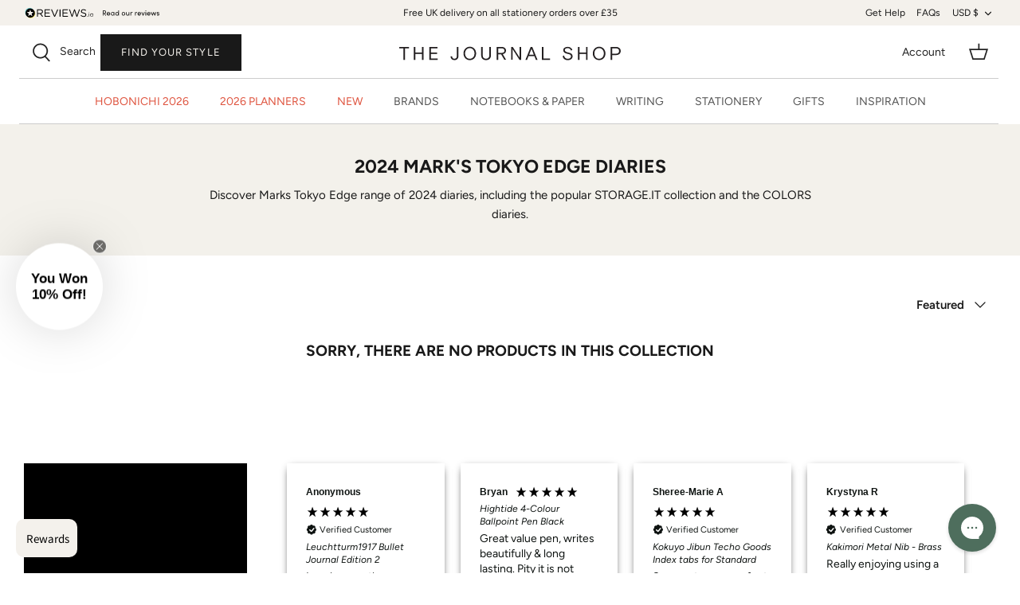

--- FILE ---
content_type: text/javascript; charset=utf-8
request_url: https://the-journal-shop-uk.myshopify.com/products/life-noble-notebook-a4.js
body_size: 2112
content:
{"id":7430593511658,"title":"LIFE Noble Note A4 Notebook – Ruled, Plain or Grid","handle":"life-noble-notebook-a4","description":"\u003cp\u003e\u003cspan\u003eA notebook that practically insists you write something marvellous. The LIFE Noble Note A4 is the crème de la crème of Japanese stationery—beloved by fountain pen aficionados, design devotees and anyone who appreciates the quiet luxury of truly excellent paper.\u003c\/span\u003e\u003c\/p\u003e\n\u003cp\u003e\u003cspan\u003eBound in a vintage-inspired softcover with gold-embossed lettering and elegant baroque flourishes, each notebook contains 100 sheets of LIFE’s exquisitely smooth, acid-free, archival-quality paper. Available in ruled, plain or section (5mm grid), it’s a joy for both meticulous note-takers and whimsical scribblers alike.\u003c\/span\u003e\u003c\/p\u003e\n\u003cp\u003e\u003cspan\u003eThe paper, gently cream in tone, is finely laid and utterly resistant to feathering or bleed-through. Whether you’re drafting your next great idea, sketching out architectural plans, or penning a letter to your future self, this A4 notebook never lets you down—unless you’re prone to overusing adjectives, in which case it may enable you.\u003c\/span\u003e\u003c\/p\u003e\n\u003cp\u003e\u003cstrong\u003eThoughtfully Designed For…\u003c\/strong\u003e\u003cbr\u003e\u003cspan\u003e\u003c\/span\u003e\u003c\/p\u003e\n\u003cp\u003e\u003cspan\u003e•\u003c\/span\u003e\u003cspan\u003e \u003c\/span\u003e\u003cspan\u003e\u003cstrong\u003eFountain Pen Enthusiasts\u003c\/strong\u003e: No feathering, no fuss—just gloriously smooth writing on paper that handles ink with grace.\u003c\/span\u003e\u003c\/p\u003e\n\u003cp\u003e\u003cspan\u003e•\u003c\/span\u003e\u003cspan\u003e \u003c\/span\u003e\u003cspan\u003e\u003cstrong\u003eArchival Confidence\u003c\/strong\u003e: Acid-free and built to last, your notes will outlive your whims.\u003c\/span\u003e\u003c\/p\u003e\n\u003cp\u003e\u003cspan\u003e•\u003c\/span\u003e\u003cspan\u003e \u003c\/span\u003e\u003cspan\u003e\u003cstrong\u003eImpeccable Presentation\u003c\/strong\u003e: The ornate cover and crisp Japanese paper elevate even your grocery list to literary status.\u003c\/span\u003e\u003c\/p\u003e","published_at":"2021-11-02T01:28:14+00:00","created_at":"2021-11-02T01:28:14+00:00","vendor":"Life","type":"Notebook","tags":["10% off","A4 Notebooks","Brands","Brands108","Brands355","By Type","Christmas Gifts","Customer Favourites","Everything","Exercise Books","Father's Day Inspo","FD Notebook","Fountain Pen Friendly","Japanese Paper","Japanese Paper \u0026 Fountain Pens","Life","LIFE Japan","LIFE Japan Brands","Life Top Brands","Mother's Day","Notebooks","Notebooks Workspace","paper_type:Grid","paper_type:Lined","paper_type:Plain","Shop All","spo-default","spo-disabled","spo-notify-me-disabled","Stationery","Stationery270","Top Brands","Work from Home","Workspace"],"price":2550,"price_min":2550,"price_max":2550,"available":true,"price_varies":false,"compare_at_price":2900,"compare_at_price_min":2900,"compare_at_price_max":2900,"compare_at_price_varies":false,"variants":[{"id":41939607159018,"title":"Lined","option1":"Lined","option2":null,"option3":null,"sku":"Life-N37","requires_shipping":true,"taxable":true,"featured_image":{"id":74462680252800,"product_id":7430593511658,"position":7,"created_at":"2025-04-06T07:08:44+01:00","updated_at":"2025-04-06T07:08:47+01:00","alt":null,"width":1200,"height":1200,"src":"https:\/\/cdn.shopify.com\/s\/files\/1\/0589\/6880\/1464\/files\/life-noble-a4-notebook-lined.jpg?v=1743919727","variant_ids":[41939607159018]},"available":true,"name":"LIFE Noble Note A4 Notebook – Ruled, Plain or Grid - Lined","public_title":"Lined","options":["Lined"],"price":2550,"weight":570,"compare_at_price":2900,"inventory_management":"shopify","barcode":"4990168048401","featured_media":{"alt":null,"id":64710382813568,"position":7,"preview_image":{"aspect_ratio":1.0,"height":1200,"width":1200,"src":"https:\/\/cdn.shopify.com\/s\/files\/1\/0589\/6880\/1464\/files\/life-noble-a4-notebook-lined.jpg?v=1743919727"}},"requires_selling_plan":false,"selling_plan_allocations":[]},{"id":41939607191786,"title":"Grid","option1":"Grid","option2":null,"option3":null,"sku":"Life-N31","requires_shipping":true,"taxable":true,"featured_image":{"id":74462680154496,"product_id":7430593511658,"position":6,"created_at":"2025-04-06T07:08:44+01:00","updated_at":"2025-04-06T07:10:06+01:00","alt":null,"width":1200,"height":1200,"src":"https:\/\/cdn.shopify.com\/s\/files\/1\/0589\/6880\/1464\/files\/life-noble-a4-notebook-grid-1.jpg?v=1743919806","variant_ids":[41939607191786]},"available":true,"name":"LIFE Noble Note A4 Notebook – Ruled, Plain or Grid - Grid","public_title":"Grid","options":["Grid"],"price":2550,"weight":570,"compare_at_price":2900,"inventory_management":"shopify","barcode":"4990168048340","featured_media":{"alt":null,"id":64710382879104,"position":6,"preview_image":{"aspect_ratio":1.0,"height":1200,"width":1200,"src":"https:\/\/cdn.shopify.com\/s\/files\/1\/0589\/6880\/1464\/files\/life-noble-a4-notebook-grid-1.jpg?v=1743919806"}},"requires_selling_plan":false,"selling_plan_allocations":[]},{"id":41939607224554,"title":"Plain","option1":"Plain","option2":null,"option3":null,"sku":"Life-N34","requires_shipping":true,"taxable":true,"featured_image":{"id":74462680187264,"product_id":7430593511658,"position":8,"created_at":"2025-04-06T07:08:44+01:00","updated_at":"2025-04-06T07:08:47+01:00","alt":null,"width":1200,"height":1200,"src":"https:\/\/cdn.shopify.com\/s\/files\/1\/0589\/6880\/1464\/files\/life-noble-a4-notebook-plain.jpg?v=1743919727","variant_ids":[41939607224554]},"available":true,"name":"LIFE Noble Note A4 Notebook – Ruled, Plain or Grid - Plain","public_title":"Plain","options":["Plain"],"price":2550,"weight":570,"compare_at_price":2900,"inventory_management":"shopify","barcode":"4990168048371","featured_media":{"alt":null,"id":64710382911872,"position":8,"preview_image":{"aspect_ratio":1.0,"height":1200,"width":1200,"src":"https:\/\/cdn.shopify.com\/s\/files\/1\/0589\/6880\/1464\/files\/life-noble-a4-notebook-plain.jpg?v=1743919727"}},"requires_selling_plan":false,"selling_plan_allocations":[]}],"images":["\/\/cdn.shopify.com\/s\/files\/1\/0589\/6880\/1464\/files\/life-noble-a4-notebook-grid-3.jpg?v=1743919806","\/\/cdn.shopify.com\/s\/files\/1\/0589\/6880\/1464\/files\/life-noble-a4-notebook-binding.jpg?v=1743919806","\/\/cdn.shopify.com\/s\/files\/1\/0589\/6880\/1464\/files\/life-noble-a4-notebook-lined-paper.jpg?v=1743919806","\/\/cdn.shopify.com\/s\/files\/1\/0589\/6880\/1464\/files\/life-noble-a4-notebook-grid-2.jpg?v=1743919806","\/\/cdn.shopify.com\/s\/files\/1\/0589\/6880\/1464\/files\/life-noble-a4-notebook-plain-paper.jpg?v=1743919806","\/\/cdn.shopify.com\/s\/files\/1\/0589\/6880\/1464\/files\/life-noble-a4-notebook-grid-1.jpg?v=1743919806","\/\/cdn.shopify.com\/s\/files\/1\/0589\/6880\/1464\/files\/life-noble-a4-notebook-lined.jpg?v=1743919727","\/\/cdn.shopify.com\/s\/files\/1\/0589\/6880\/1464\/files\/life-noble-a4-notebook-plain.jpg?v=1743919727","\/\/cdn.shopify.com\/s\/files\/1\/0589\/6880\/1464\/files\/life-noble-a4-notebook-styles.jpg?v=1743919726"],"featured_image":"\/\/cdn.shopify.com\/s\/files\/1\/0589\/6880\/1464\/files\/life-noble-a4-notebook-grid-3.jpg?v=1743919806","options":[{"name":"Paper Type","position":1,"values":["Lined","Grid","Plain"]}],"url":"\/products\/life-noble-notebook-a4","media":[{"alt":null,"id":64710382977408,"position":1,"preview_image":{"aspect_ratio":1.0,"height":1200,"width":1200,"src":"https:\/\/cdn.shopify.com\/s\/files\/1\/0589\/6880\/1464\/files\/life-noble-a4-notebook-grid-3.jpg?v=1743919806"},"aspect_ratio":1.0,"height":1200,"media_type":"image","src":"https:\/\/cdn.shopify.com\/s\/files\/1\/0589\/6880\/1464\/files\/life-noble-a4-notebook-grid-3.jpg?v=1743919806","width":1200},{"alt":null,"id":64710382748032,"position":2,"preview_image":{"aspect_ratio":1.0,"height":1200,"width":1200,"src":"https:\/\/cdn.shopify.com\/s\/files\/1\/0589\/6880\/1464\/files\/life-noble-a4-notebook-binding.jpg?v=1743919806"},"aspect_ratio":1.0,"height":1200,"media_type":"image","src":"https:\/\/cdn.shopify.com\/s\/files\/1\/0589\/6880\/1464\/files\/life-noble-a4-notebook-binding.jpg?v=1743919806","width":1200},{"alt":null,"id":64710382846336,"position":3,"preview_image":{"aspect_ratio":1.0,"height":1200,"width":1200,"src":"https:\/\/cdn.shopify.com\/s\/files\/1\/0589\/6880\/1464\/files\/life-noble-a4-notebook-lined-paper.jpg?v=1743919806"},"aspect_ratio":1.0,"height":1200,"media_type":"image","src":"https:\/\/cdn.shopify.com\/s\/files\/1\/0589\/6880\/1464\/files\/life-noble-a4-notebook-lined-paper.jpg?v=1743919806","width":1200},{"alt":null,"id":64710382780800,"position":4,"preview_image":{"aspect_ratio":1.0,"height":1200,"width":1200,"src":"https:\/\/cdn.shopify.com\/s\/files\/1\/0589\/6880\/1464\/files\/life-noble-a4-notebook-grid-2.jpg?v=1743919806"},"aspect_ratio":1.0,"height":1200,"media_type":"image","src":"https:\/\/cdn.shopify.com\/s\/files\/1\/0589\/6880\/1464\/files\/life-noble-a4-notebook-grid-2.jpg?v=1743919806","width":1200},{"alt":null,"id":64710382715264,"position":5,"preview_image":{"aspect_ratio":1.0,"height":1200,"width":1200,"src":"https:\/\/cdn.shopify.com\/s\/files\/1\/0589\/6880\/1464\/files\/life-noble-a4-notebook-plain-paper.jpg?v=1743919806"},"aspect_ratio":1.0,"height":1200,"media_type":"image","src":"https:\/\/cdn.shopify.com\/s\/files\/1\/0589\/6880\/1464\/files\/life-noble-a4-notebook-plain-paper.jpg?v=1743919806","width":1200},{"alt":null,"id":64710382879104,"position":6,"preview_image":{"aspect_ratio":1.0,"height":1200,"width":1200,"src":"https:\/\/cdn.shopify.com\/s\/files\/1\/0589\/6880\/1464\/files\/life-noble-a4-notebook-grid-1.jpg?v=1743919806"},"aspect_ratio":1.0,"height":1200,"media_type":"image","src":"https:\/\/cdn.shopify.com\/s\/files\/1\/0589\/6880\/1464\/files\/life-noble-a4-notebook-grid-1.jpg?v=1743919806","width":1200},{"alt":null,"id":64710382813568,"position":7,"preview_image":{"aspect_ratio":1.0,"height":1200,"width":1200,"src":"https:\/\/cdn.shopify.com\/s\/files\/1\/0589\/6880\/1464\/files\/life-noble-a4-notebook-lined.jpg?v=1743919727"},"aspect_ratio":1.0,"height":1200,"media_type":"image","src":"https:\/\/cdn.shopify.com\/s\/files\/1\/0589\/6880\/1464\/files\/life-noble-a4-notebook-lined.jpg?v=1743919727","width":1200},{"alt":null,"id":64710382911872,"position":8,"preview_image":{"aspect_ratio":1.0,"height":1200,"width":1200,"src":"https:\/\/cdn.shopify.com\/s\/files\/1\/0589\/6880\/1464\/files\/life-noble-a4-notebook-plain.jpg?v=1743919727"},"aspect_ratio":1.0,"height":1200,"media_type":"image","src":"https:\/\/cdn.shopify.com\/s\/files\/1\/0589\/6880\/1464\/files\/life-noble-a4-notebook-plain.jpg?v=1743919727","width":1200},{"alt":null,"id":64710382944640,"position":9,"preview_image":{"aspect_ratio":1.0,"height":1200,"width":1200,"src":"https:\/\/cdn.shopify.com\/s\/files\/1\/0589\/6880\/1464\/files\/life-noble-a4-notebook-styles.jpg?v=1743919726"},"aspect_ratio":1.0,"height":1200,"media_type":"image","src":"https:\/\/cdn.shopify.com\/s\/files\/1\/0589\/6880\/1464\/files\/life-noble-a4-notebook-styles.jpg?v=1743919726","width":1200}],"requires_selling_plan":false,"selling_plan_groups":[]}

--- FILE ---
content_type: text/javascript; charset=utf-8
request_url: https://the-journal-shop-uk.myshopify.com/products/hightide-detachable-keychain.js
body_size: 1912
content:
{"id":15127741923712,"title":"Hightide Detachable Keyring","handle":"hightide-detachable-keychain","description":"\u003cp data-start=\"259\" data-end=\"666\"\u003eA keyring with a clever little party trick: it detaches with a single touch. This smartly engineered keychain allows you to remove keys without the usual key-fumbling theatrics, even while it’s still clipped to your bag or belt loop. Press firmly at the base of the upper ring and—voilà!—off it pops. The locking mechanism is reliably secure, so it won’t come adrift unless you mean it to.\u003c\/p\u003e\n\u003cp data-start=\"668\" data-end=\"943\"\u003eSolid in the hand with just the right amount of heft, its minimal design pairs effortlessly with everyday carry. Whether perched on a backpack or dangling from denim, it’s the sort of understated object that quietly says, “I’ve got things sorted.” Makes a cracking gift, too.\u003c\/p\u003e\n\u003cp data-start=\"945\" data-end=\"969\"\u003e\u003cstrong data-start=\"945\" data-end=\"967\"\u003eWhy You’ll Love It\u003c\/strong\u003e\u003c\/p\u003e\n\u003cul data-start=\"970\" data-end=\"1230\"\u003e\n\u003cli data-start=\"970\" data-end=\"1062\"\u003e\n\u003cp data-start=\"972\" data-end=\"1062\"\u003e\u003cstrong data-start=\"972\" data-end=\"997\"\u003eOne-Touch Convenience\u003c\/strong\u003e: Detaches easily when you press the base—no fiddling required.\u003c\/p\u003e\n\u003c\/li\u003e\n\u003cli data-start=\"1063\" data-end=\"1139\"\u003e\n\u003cp data-start=\"1065\" data-end=\"1139\"\u003e\u003cstrong data-start=\"1065\" data-end=\"1093\"\u003eSecure When It Should Be\u003c\/strong\u003e: Stays fastened until you decide otherwise.\u003c\/p\u003e\n\u003c\/li\u003e\n\u003cli data-start=\"1140\" data-end=\"1230\"\u003e\n\u003cp data-start=\"1142\" data-end=\"1230\"\u003e\u003cstrong data-start=\"1142\" data-end=\"1170\"\u003eSatisfyingly Substantial\u003c\/strong\u003e: Weighty feel and clean lines give it an everyday elegance.\u003c\/p\u003e\n\u003c\/li\u003e\n\u003c\/ul\u003e\n\u003cp\u003e\u003cstrong\u003eDetails\u003c\/strong\u003e\u003c\/p\u003e\n\u003cul\u003e\n\u003cli\u003e\n\u003cstrong\u003eSize:\u003c\/strong\u003e (W) 2.8 × (H) 9.2 × (D) 1.7 cm\u003cbr\u003e\u003cstrong\u003eMaterial:\u003c\/strong\u003e Alloy\u003cbr\u003e\u003cstrong\u003ePackage:\u003c\/strong\u003e Paper Box\u003c\/li\u003e\n\u003c\/ul\u003e","published_at":"2025-04-14T14:37:58+01:00","created_at":"2025-04-01T10:53:04+01:00","vendor":"Hightide","type":"Keychains","tags":["Hightide \u0026 Penco","Keychain","Keyring","Lifestyle","Stationery","Travel Accessories","Travel Accessories Lifestyle"],"price":2200,"price_min":2200,"price_max":2200,"available":true,"price_varies":false,"compare_at_price":null,"compare_at_price_min":0,"compare_at_price_max":0,"compare_at_price_varies":false,"variants":[{"id":55826405785984,"title":"A","option1":"A","option2":null,"option3":null,"sku":"GZ163-A","requires_shipping":true,"taxable":true,"featured_image":{"id":74368619282816,"product_id":15127741923712,"position":16,"created_at":"2025-04-01T11:09:10+01:00","updated_at":"2025-04-01T11:09:12+01:00","alt":null,"width":1200,"height":1200,"src":"https:\/\/cdn.shopify.com\/s\/files\/1\/0589\/6880\/1464\/files\/hightide-detachable-keychain-A.jpg?v=1743502152","variant_ids":[55826405785984]},"available":false,"name":"Hightide Detachable Keyring - A","public_title":"A","options":["A"],"price":2200,"weight":10,"compare_at_price":null,"inventory_management":"shopify","barcode":"4988342257947","featured_media":{"alt":null,"id":64656488268160,"position":16,"preview_image":{"aspect_ratio":1.0,"height":1200,"width":1200,"src":"https:\/\/cdn.shopify.com\/s\/files\/1\/0589\/6880\/1464\/files\/hightide-detachable-keychain-A.jpg?v=1743502152"}},"requires_selling_plan":false,"selling_plan_allocations":[]},{"id":55826405818752,"title":"B","option1":"B","option2":null,"option3":null,"sku":"GZ163-B","requires_shipping":true,"taxable":true,"featured_image":{"id":74368619610496,"product_id":15127741923712,"position":15,"created_at":"2025-04-01T11:09:10+01:00","updated_at":"2025-04-01T11:09:13+01:00","alt":null,"width":1200,"height":1200,"src":"https:\/\/cdn.shopify.com\/s\/files\/1\/0589\/6880\/1464\/files\/hightide-detachable-keychain-B.jpg?v=1743502153","variant_ids":[55826405818752]},"available":true,"name":"Hightide Detachable Keyring - B","public_title":"B","options":["B"],"price":2200,"weight":10,"compare_at_price":null,"inventory_management":"shopify","barcode":"4988342257954","featured_media":{"alt":null,"id":64656488202624,"position":15,"preview_image":{"aspect_ratio":1.0,"height":1200,"width":1200,"src":"https:\/\/cdn.shopify.com\/s\/files\/1\/0589\/6880\/1464\/files\/hightide-detachable-keychain-B.jpg?v=1743502153"}},"requires_selling_plan":false,"selling_plan_allocations":[]},{"id":55826405851520,"title":"C","option1":"C","option2":null,"option3":null,"sku":"GZ163-C","requires_shipping":true,"taxable":true,"featured_image":{"id":74368619348352,"product_id":15127741923712,"position":14,"created_at":"2025-04-01T11:09:10+01:00","updated_at":"2025-04-01T11:09:13+01:00","alt":null,"width":1200,"height":1200,"src":"https:\/\/cdn.shopify.com\/s\/files\/1\/0589\/6880\/1464\/files\/hightide-detachable-keychain-C.jpg?v=1743502153","variant_ids":[55826405851520]},"available":true,"name":"Hightide Detachable Keyring - C","public_title":"C","options":["C"],"price":2200,"weight":10,"compare_at_price":null,"inventory_management":"shopify","barcode":"4988342257961","featured_media":{"alt":null,"id":64656488137088,"position":14,"preview_image":{"aspect_ratio":1.0,"height":1200,"width":1200,"src":"https:\/\/cdn.shopify.com\/s\/files\/1\/0589\/6880\/1464\/files\/hightide-detachable-keychain-C.jpg?v=1743502153"}},"requires_selling_plan":false,"selling_plan_allocations":[]}],"images":["\/\/cdn.shopify.com\/s\/files\/1\/0589\/6880\/1464\/files\/hightide-detachable-keychain-12.jpg?v=1744637798","\/\/cdn.shopify.com\/s\/files\/1\/0589\/6880\/1464\/files\/hightide-detachable-keychain-10.jpg?v=1744637798","\/\/cdn.shopify.com\/s\/files\/1\/0589\/6880\/1464\/files\/hightide-detachable-keychain-13.jpg?v=1744637798","\/\/cdn.shopify.com\/s\/files\/1\/0589\/6880\/1464\/files\/hightide-detachable-keychain-14.jpg?v=1744637798","\/\/cdn.shopify.com\/s\/files\/1\/0589\/6880\/1464\/files\/hightide-detachable-keychain-11.jpg?v=1744637798","\/\/cdn.shopify.com\/s\/files\/1\/0589\/6880\/1464\/files\/hightide-detachable-keychain-8.jpg?v=1743502153","\/\/cdn.shopify.com\/s\/files\/1\/0589\/6880\/1464\/files\/hightide-detachable-keychain-styles.jpg?v=1743502154","\/\/cdn.shopify.com\/s\/files\/1\/0589\/6880\/1464\/files\/hightide-detachable-keychain-7.jpg?v=1743502153","\/\/cdn.shopify.com\/s\/files\/1\/0589\/6880\/1464\/files\/hightide-detachable-keychain-6.jpg?v=1743502153","\/\/cdn.shopify.com\/s\/files\/1\/0589\/6880\/1464\/files\/hightide-detachable-keychain-5.jpg?v=1743502153","\/\/cdn.shopify.com\/s\/files\/1\/0589\/6880\/1464\/files\/hightide-detachable-keychain-4.jpg?v=1743502153","\/\/cdn.shopify.com\/s\/files\/1\/0589\/6880\/1464\/files\/hightide-detachable-keychain-3.jpg?v=1743502154","\/\/cdn.shopify.com\/s\/files\/1\/0589\/6880\/1464\/files\/hightide-detachable-keychain-2.jpg?v=1743502152","\/\/cdn.shopify.com\/s\/files\/1\/0589\/6880\/1464\/files\/hightide-detachable-keychain-C.jpg?v=1743502153","\/\/cdn.shopify.com\/s\/files\/1\/0589\/6880\/1464\/files\/hightide-detachable-keychain-B.jpg?v=1743502153","\/\/cdn.shopify.com\/s\/files\/1\/0589\/6880\/1464\/files\/hightide-detachable-keychain-A.jpg?v=1743502152","\/\/cdn.shopify.com\/s\/files\/1\/0589\/6880\/1464\/files\/hightide-detachable-keychain-1.jpg?v=1743502153"],"featured_image":"\/\/cdn.shopify.com\/s\/files\/1\/0589\/6880\/1464\/files\/hightide-detachable-keychain-12.jpg?v=1744637798","options":[{"name":"Style","position":1,"values":["A","B","C"]}],"url":"\/products\/hightide-detachable-keychain","media":[{"alt":null,"id":64656487645568,"position":1,"preview_image":{"aspect_ratio":1.0,"height":1200,"width":1200,"src":"https:\/\/cdn.shopify.com\/s\/files\/1\/0589\/6880\/1464\/files\/hightide-detachable-keychain-12.jpg?v=1744637798"},"aspect_ratio":1.0,"height":1200,"media_type":"image","src":"https:\/\/cdn.shopify.com\/s\/files\/1\/0589\/6880\/1464\/files\/hightide-detachable-keychain-12.jpg?v=1744637798","width":1200},{"alt":null,"id":64656487711104,"position":2,"preview_image":{"aspect_ratio":1.0,"height":1200,"width":1200,"src":"https:\/\/cdn.shopify.com\/s\/files\/1\/0589\/6880\/1464\/files\/hightide-detachable-keychain-10.jpg?v=1744637798"},"aspect_ratio":1.0,"height":1200,"media_type":"image","src":"https:\/\/cdn.shopify.com\/s\/files\/1\/0589\/6880\/1464\/files\/hightide-detachable-keychain-10.jpg?v=1744637798","width":1200},{"alt":null,"id":64656487612800,"position":3,"preview_image":{"aspect_ratio":1.0,"height":1200,"width":1200,"src":"https:\/\/cdn.shopify.com\/s\/files\/1\/0589\/6880\/1464\/files\/hightide-detachable-keychain-13.jpg?v=1744637798"},"aspect_ratio":1.0,"height":1200,"media_type":"image","src":"https:\/\/cdn.shopify.com\/s\/files\/1\/0589\/6880\/1464\/files\/hightide-detachable-keychain-13.jpg?v=1744637798","width":1200},{"alt":null,"id":64656487547264,"position":4,"preview_image":{"aspect_ratio":1.0,"height":1200,"width":1200,"src":"https:\/\/cdn.shopify.com\/s\/files\/1\/0589\/6880\/1464\/files\/hightide-detachable-keychain-14.jpg?v=1744637798"},"aspect_ratio":1.0,"height":1200,"media_type":"image","src":"https:\/\/cdn.shopify.com\/s\/files\/1\/0589\/6880\/1464\/files\/hightide-detachable-keychain-14.jpg?v=1744637798","width":1200},{"alt":null,"id":64656487678336,"position":5,"preview_image":{"aspect_ratio":1.0,"height":1200,"width":1200,"src":"https:\/\/cdn.shopify.com\/s\/files\/1\/0589\/6880\/1464\/files\/hightide-detachable-keychain-11.jpg?v=1744637798"},"aspect_ratio":1.0,"height":1200,"media_type":"image","src":"https:\/\/cdn.shopify.com\/s\/files\/1\/0589\/6880\/1464\/files\/hightide-detachable-keychain-11.jpg?v=1744637798","width":1200},{"alt":null,"id":64656487776640,"position":6,"preview_image":{"aspect_ratio":1.0,"height":1200,"width":1200,"src":"https:\/\/cdn.shopify.com\/s\/files\/1\/0589\/6880\/1464\/files\/hightide-detachable-keychain-8.jpg?v=1743502153"},"aspect_ratio":1.0,"height":1200,"media_type":"image","src":"https:\/\/cdn.shopify.com\/s\/files\/1\/0589\/6880\/1464\/files\/hightide-detachable-keychain-8.jpg?v=1743502153","width":1200},{"alt":null,"id":64656487809408,"position":7,"preview_image":{"aspect_ratio":1.0,"height":1200,"width":1200,"src":"https:\/\/cdn.shopify.com\/s\/files\/1\/0589\/6880\/1464\/files\/hightide-detachable-keychain-styles.jpg?v=1743502154"},"aspect_ratio":1.0,"height":1200,"media_type":"image","src":"https:\/\/cdn.shopify.com\/s\/files\/1\/0589\/6880\/1464\/files\/hightide-detachable-keychain-styles.jpg?v=1743502154","width":1200},{"alt":null,"id":64656487842176,"position":8,"preview_image":{"aspect_ratio":1.0,"height":1200,"width":1200,"src":"https:\/\/cdn.shopify.com\/s\/files\/1\/0589\/6880\/1464\/files\/hightide-detachable-keychain-7.jpg?v=1743502153"},"aspect_ratio":1.0,"height":1200,"media_type":"image","src":"https:\/\/cdn.shopify.com\/s\/files\/1\/0589\/6880\/1464\/files\/hightide-detachable-keychain-7.jpg?v=1743502153","width":1200},{"alt":null,"id":64656487874944,"position":9,"preview_image":{"aspect_ratio":1.0,"height":1200,"width":1200,"src":"https:\/\/cdn.shopify.com\/s\/files\/1\/0589\/6880\/1464\/files\/hightide-detachable-keychain-6.jpg?v=1743502153"},"aspect_ratio":1.0,"height":1200,"media_type":"image","src":"https:\/\/cdn.shopify.com\/s\/files\/1\/0589\/6880\/1464\/files\/hightide-detachable-keychain-6.jpg?v=1743502153","width":1200},{"alt":null,"id":64656487907712,"position":10,"preview_image":{"aspect_ratio":1.0,"height":1200,"width":1200,"src":"https:\/\/cdn.shopify.com\/s\/files\/1\/0589\/6880\/1464\/files\/hightide-detachable-keychain-5.jpg?v=1743502153"},"aspect_ratio":1.0,"height":1200,"media_type":"image","src":"https:\/\/cdn.shopify.com\/s\/files\/1\/0589\/6880\/1464\/files\/hightide-detachable-keychain-5.jpg?v=1743502153","width":1200},{"alt":null,"id":64656487940480,"position":11,"preview_image":{"aspect_ratio":1.0,"height":1200,"width":1200,"src":"https:\/\/cdn.shopify.com\/s\/files\/1\/0589\/6880\/1464\/files\/hightide-detachable-keychain-4.jpg?v=1743502153"},"aspect_ratio":1.0,"height":1200,"media_type":"image","src":"https:\/\/cdn.shopify.com\/s\/files\/1\/0589\/6880\/1464\/files\/hightide-detachable-keychain-4.jpg?v=1743502153","width":1200},{"alt":null,"id":64656488006016,"position":12,"preview_image":{"aspect_ratio":1.0,"height":1200,"width":1200,"src":"https:\/\/cdn.shopify.com\/s\/files\/1\/0589\/6880\/1464\/files\/hightide-detachable-keychain-3.jpg?v=1743502154"},"aspect_ratio":1.0,"height":1200,"media_type":"image","src":"https:\/\/cdn.shopify.com\/s\/files\/1\/0589\/6880\/1464\/files\/hightide-detachable-keychain-3.jpg?v=1743502154","width":1200},{"alt":null,"id":64656488071552,"position":13,"preview_image":{"aspect_ratio":1.0,"height":1200,"width":1200,"src":"https:\/\/cdn.shopify.com\/s\/files\/1\/0589\/6880\/1464\/files\/hightide-detachable-keychain-2.jpg?v=1743502152"},"aspect_ratio":1.0,"height":1200,"media_type":"image","src":"https:\/\/cdn.shopify.com\/s\/files\/1\/0589\/6880\/1464\/files\/hightide-detachable-keychain-2.jpg?v=1743502152","width":1200},{"alt":null,"id":64656488137088,"position":14,"preview_image":{"aspect_ratio":1.0,"height":1200,"width":1200,"src":"https:\/\/cdn.shopify.com\/s\/files\/1\/0589\/6880\/1464\/files\/hightide-detachable-keychain-C.jpg?v=1743502153"},"aspect_ratio":1.0,"height":1200,"media_type":"image","src":"https:\/\/cdn.shopify.com\/s\/files\/1\/0589\/6880\/1464\/files\/hightide-detachable-keychain-C.jpg?v=1743502153","width":1200},{"alt":null,"id":64656488202624,"position":15,"preview_image":{"aspect_ratio":1.0,"height":1200,"width":1200,"src":"https:\/\/cdn.shopify.com\/s\/files\/1\/0589\/6880\/1464\/files\/hightide-detachable-keychain-B.jpg?v=1743502153"},"aspect_ratio":1.0,"height":1200,"media_type":"image","src":"https:\/\/cdn.shopify.com\/s\/files\/1\/0589\/6880\/1464\/files\/hightide-detachable-keychain-B.jpg?v=1743502153","width":1200},{"alt":null,"id":64656488268160,"position":16,"preview_image":{"aspect_ratio":1.0,"height":1200,"width":1200,"src":"https:\/\/cdn.shopify.com\/s\/files\/1\/0589\/6880\/1464\/files\/hightide-detachable-keychain-A.jpg?v=1743502152"},"aspect_ratio":1.0,"height":1200,"media_type":"image","src":"https:\/\/cdn.shopify.com\/s\/files\/1\/0589\/6880\/1464\/files\/hightide-detachable-keychain-A.jpg?v=1743502152","width":1200},{"alt":null,"id":64656488333696,"position":17,"preview_image":{"aspect_ratio":1.0,"height":1200,"width":1200,"src":"https:\/\/cdn.shopify.com\/s\/files\/1\/0589\/6880\/1464\/files\/hightide-detachable-keychain-1.jpg?v=1743502153"},"aspect_ratio":1.0,"height":1200,"media_type":"image","src":"https:\/\/cdn.shopify.com\/s\/files\/1\/0589\/6880\/1464\/files\/hightide-detachable-keychain-1.jpg?v=1743502153","width":1200}],"requires_selling_plan":false,"selling_plan_groups":[]}

--- FILE ---
content_type: text/javascript; charset=utf-8
request_url: https://www.thejournalshop.com/en-us/cart.js?_discountyard&currency=&country=US
body_size: -50
content:
{"token":"hWN7leQZkAMdiOVS5c0Y8YEs?key=dc6847306a219f33c03fcf8479acedb4","note":"","attributes":{"_kaching_session_id":"c25a778d-b2f1-4ff9-be1a-f7224ef97e01"},"original_total_price":0,"total_price":0,"total_discount":0,"total_weight":0.0,"item_count":0,"items":[],"requires_shipping":false,"currency":"USD","items_subtotal_price":0,"cart_level_discount_applications":[],"discount_codes":[]}

--- FILE ---
content_type: text/javascript; charset=utf-8
request_url: https://www.thejournalshop.com/en-us/products/hightide-new-retro-pin-badge.js
body_size: 1940
content:
{"id":15095978066304,"title":"Hightide New Retro Pin Badge","handle":"hightide-new-retro-pin-badge","description":"\u003carticle data-scroll-anchor=\"true\" data-testid=\"conversation-turn-7\" dir=\"auto\" class=\"w-full text-token-text-primary focus-visible:outline-2 focus-visible:outline-offset-[-4px]\"\u003e\n\u003cdiv class=\"m-auto text-base py-[18px] px-6\"\u003e\n\u003cdiv class=\"mx-auto flex flex-1 text-base gap-4 md:gap-5 lg:gap-6 md:max-w-3xl lg:max-w-[40rem] xl:max-w-[48rem]\"\u003e\n\u003cdiv class=\"group\/conversation-turn relative flex w-full min-w-0 flex-col agent-turn @xs\/thread:px-0 @sm\/thread:px-1.5 @md\/thread:px-4\"\u003e\n\u003cdiv class=\"flex-col gap-1 md:gap-3\"\u003e\n\u003cdiv class=\"flex max-w-full flex-col flex-grow\"\u003e\n\u003cdiv data-message-model-slug=\"gpt-4o\" class=\"min-h-8 text-message flex w-full flex-col items-end gap-2 whitespace-normal break-words text-start [.text-message+\u0026amp;]:mt-5\" dir=\"auto\" data-message-id=\"c2001b3b-0f38-445b-abe7-2b493f6c667c\" data-message-author-role=\"assistant\"\u003e\n\u003cdiv class=\"flex w-full flex-col gap-1 empty:hidden first:pt-[3px]\"\u003e\n\u003cdiv class=\"markdown prose w-full break-words dark:prose-invert light\"\u003e\n\u003cp data-end=\"188\" data-start=\"0\"\u003eThe Hightide New Retro Pin Badge is a delightful accessory featuring playful and slightly surreal motifs inspired by everyday items, perfect for adding a touch of charm to your belongings.\u003c\/p\u003e\n\u003cp data-end=\"653\" data-start=\"190\"\u003eCrafted from alloy, this pin badge comes in various designs, each with its own dimensions. For example, the \"Gyoza\" design measures Width 3.4 cm × Height 2.0 cm × Depth 1.0 cm. These badges are ideal for adorning pouches, pen cases, or clothing, allowing for creative personalisation. The whimsical illustrations have a unique appeal, making them great for collecting or as small gifts. Each badge is mounted on a branded backing card, enhancing its presentation.\u003c\/p\u003e\n\u003cp data-end=\"671\" data-start=\"655\"\u003e\u003cstrong data-end=\"671\" data-start=\"655\"\u003eKey Features\u003c\/strong\u003e\u003c\/p\u003e\n\u003cul data-end=\"1084\" data-start=\"673\"\u003e\n\u003cli data-end=\"716\" data-start=\"673\"\u003e\n\u003cstrong data-end=\"687\" data-start=\"675\"\u003eMaterial\u003c\/strong\u003e – Durable alloy construction\u003c\/li\u003e\n\u003cli data-end=\"822\" data-start=\"717\"\u003e\n\u003cstrong data-end=\"733\" data-start=\"719\"\u003eDimensions\u003c\/strong\u003e – Varies by design; for instance, \"Gyoza\" is Width 3.4 cm × Height 2.0 cm × Depth 1.0 cm\u003c\/li\u003e\n\u003cli data-end=\"909\" data-start=\"823\"\u003e\n\u003cstrong data-end=\"835\" data-start=\"825\"\u003eDesign\u003c\/strong\u003e – Features playful and slightly surreal motifs inspired by everyday items\u003c\/li\u003e\n\u003cli data-end=\"1004\" data-start=\"910\"\u003e\n\u003cstrong data-end=\"927\" data-start=\"912\"\u003eVersatility\u003c\/strong\u003e – Ideal for decorating pouches, pen cases, clothing, or as collectible items\u003c\/li\u003e\n\u003cli data-end=\"1084\" data-start=\"1005\"\u003e\n\u003cstrong data-end=\"1020\" data-start=\"1007\"\u003ePackaging\u003c\/strong\u003e – Comes mounted on a branded backing card, suitable for gifting\u003c\/li\u003e\n\u003c\/ul\u003e\n\u003c\/div\u003e\n\u003c\/div\u003e\n\u003c\/div\u003e\n\u003c\/div\u003e\n\u003c\/div\u003e\n\u003c\/div\u003e\n\u003c\/div\u003e\n\u003c\/div\u003e\n\u003c\/article\u003e","published_at":"2025-03-01T00:56:05+00:00","created_at":"2025-02-25T17:25:18+00:00","vendor":"Hightide","type":"Pin Badges","tags":["Back To School","Drawstring bag","Hightide","Nahe","New In","Shop All","Stationery","Stationery \u0026 Accessories","Travel Accessories","Travel Accessories Lifestyle","Wallets \u0026 Bags"],"price":1000,"price_min":1000,"price_max":1000,"available":true,"price_varies":false,"compare_at_price":null,"compare_at_price_min":0,"compare_at_price_max":0,"compare_at_price_varies":false,"variants":[{"id":55721682141568,"title":"Gyoza","option1":"Gyoza","option2":null,"option3":null,"sku":"GZ147-A","requires_shipping":true,"taxable":true,"featured_image":{"id":73715439108480,"product_id":15095978066304,"position":11,"created_at":"2025-02-25T17:25:34+00:00","updated_at":"2025-02-25T17:25:36+00:00","alt":null,"width":1200,"height":1200,"src":"https:\/\/cdn.shopify.com\/s\/files\/1\/0589\/6880\/1464\/files\/000000005647-02-xl.jpg?v=1740504336","variant_ids":[55721682141568]},"available":true,"name":"Hightide New Retro Pin Badge - Gyoza","public_title":"Gyoza","options":["Gyoza"],"price":1000,"weight":10,"compare_at_price":null,"inventory_management":"shopify","barcode":"4988342238908","featured_media":{"alt":null,"id":64293310693760,"position":11,"preview_image":{"aspect_ratio":1.0,"height":1200,"width":1200,"src":"https:\/\/cdn.shopify.com\/s\/files\/1\/0589\/6880\/1464\/files\/000000005647-02-xl.jpg?v=1740504336"}},"requires_selling_plan":false,"selling_plan_allocations":[]},{"id":55721682174336,"title":"Pancake","option1":"Pancake","option2":null,"option3":null,"sku":"GZ147-B","requires_shipping":true,"taxable":true,"featured_image":{"id":73715438813568,"product_id":15095978066304,"position":10,"created_at":"2025-02-25T17:25:34+00:00","updated_at":"2025-07-02T13:06:38+01:00","alt":null,"width":1200,"height":1200,"src":"https:\/\/cdn.shopify.com\/s\/files\/1\/0589\/6880\/1464\/files\/retro-japanese-enamel-pin-original-6.jpg?v=1751457998","variant_ids":[55721682174336]},"available":true,"name":"Hightide New Retro Pin Badge - Pancake","public_title":"Pancake","options":["Pancake"],"price":1000,"weight":10,"compare_at_price":null,"inventory_management":"shopify","barcode":"4988342238915","featured_media":{"alt":null,"id":64293310628224,"position":10,"preview_image":{"aspect_ratio":1.0,"height":1200,"width":1200,"src":"https:\/\/cdn.shopify.com\/s\/files\/1\/0589\/6880\/1464\/files\/retro-japanese-enamel-pin-original-6.jpg?v=1751457998"}},"requires_selling_plan":false,"selling_plan_allocations":[]},{"id":55721682207104,"title":"Crab","option1":"Crab","option2":null,"option3":null,"sku":"GZ147-C","requires_shipping":true,"taxable":true,"featured_image":{"id":73715439042944,"product_id":15095978066304,"position":9,"created_at":"2025-02-25T17:25:34+00:00","updated_at":"2025-07-02T13:06:19+01:00","alt":null,"width":1200,"height":1200,"src":"https:\/\/cdn.shopify.com\/s\/files\/1\/0589\/6880\/1464\/files\/retro-japanese-enamel-pin-original-5.jpg?v=1751457979","variant_ids":[55721682207104]},"available":true,"name":"Hightide New Retro Pin Badge - Crab","public_title":"Crab","options":["Crab"],"price":1000,"weight":10,"compare_at_price":null,"inventory_management":"shopify","barcode":"4988342238922","featured_media":{"alt":null,"id":64293310562688,"position":9,"preview_image":{"aspect_ratio":1.0,"height":1200,"width":1200,"src":"https:\/\/cdn.shopify.com\/s\/files\/1\/0589\/6880\/1464\/files\/retro-japanese-enamel-pin-original-5.jpg?v=1751457979"}},"requires_selling_plan":false,"selling_plan_allocations":[]},{"id":55721682239872,"title":"Udon","option1":"Udon","option2":null,"option3":null,"sku":"GZ147-D","requires_shipping":true,"taxable":true,"featured_image":{"id":73715438748032,"product_id":15095978066304,"position":8,"created_at":"2025-02-25T17:25:34+00:00","updated_at":"2025-07-02T13:06:08+01:00","alt":null,"width":1200,"height":1200,"src":"https:\/\/cdn.shopify.com\/s\/files\/1\/0589\/6880\/1464\/files\/retro-japanese-enamel-pin-original-4.jpg?v=1751457968","variant_ids":[55721682239872]},"available":true,"name":"Hightide New Retro Pin Badge - Udon","public_title":"Udon","options":["Udon"],"price":1000,"weight":10,"compare_at_price":null,"inventory_management":"shopify","barcode":"4988342238939","featured_media":{"alt":null,"id":64293310529920,"position":8,"preview_image":{"aspect_ratio":1.0,"height":1200,"width":1200,"src":"https:\/\/cdn.shopify.com\/s\/files\/1\/0589\/6880\/1464\/files\/retro-japanese-enamel-pin-original-4.jpg?v=1751457968"}},"requires_selling_plan":false,"selling_plan_allocations":[]},{"id":55721682272640,"title":"Curry Rice","option1":"Curry Rice","option2":null,"option3":null,"sku":"GZ147-E","requires_shipping":true,"taxable":true,"featured_image":{"id":73715439239552,"product_id":15095978066304,"position":7,"created_at":"2025-02-25T17:25:34+00:00","updated_at":"2025-07-02T13:05:49+01:00","alt":null,"width":1200,"height":1200,"src":"https:\/\/cdn.shopify.com\/s\/files\/1\/0589\/6880\/1464\/files\/retro-japanese-enamel-pin-original-3.jpg?v=1751457949","variant_ids":[55721682272640]},"available":true,"name":"Hightide New Retro Pin Badge - Curry Rice","public_title":"Curry Rice","options":["Curry Rice"],"price":1000,"weight":10,"compare_at_price":null,"inventory_management":"shopify","barcode":"4988342238946","featured_media":{"alt":null,"id":64293310497152,"position":7,"preview_image":{"aspect_ratio":1.0,"height":1200,"width":1200,"src":"https:\/\/cdn.shopify.com\/s\/files\/1\/0589\/6880\/1464\/files\/retro-japanese-enamel-pin-original-3.jpg?v=1751457949"}},"requires_selling_plan":false,"selling_plan_allocations":[]},{"id":55721682305408,"title":"Bikini","option1":"Bikini","option2":null,"option3":null,"sku":"GZ147-F","requires_shipping":true,"taxable":true,"featured_image":{"id":73715438846336,"product_id":15095978066304,"position":6,"created_at":"2025-02-25T17:25:34+00:00","updated_at":"2025-07-02T13:05:37+01:00","alt":null,"width":1200,"height":1200,"src":"https:\/\/cdn.shopify.com\/s\/files\/1\/0589\/6880\/1464\/files\/retro-japanese-enamel-pin-original-2.jpg?v=1751457937","variant_ids":[55721682305408]},"available":true,"name":"Hightide New Retro Pin Badge - Bikini","public_title":"Bikini","options":["Bikini"],"price":1000,"weight":10,"compare_at_price":null,"inventory_management":"shopify","barcode":"4988342238953","featured_media":{"alt":null,"id":64293310464384,"position":6,"preview_image":{"aspect_ratio":1.0,"height":1200,"width":1200,"src":"https:\/\/cdn.shopify.com\/s\/files\/1\/0589\/6880\/1464\/files\/retro-japanese-enamel-pin-original-2.jpg?v=1751457937"}},"requires_selling_plan":false,"selling_plan_allocations":[]},{"id":55721682338176,"title":"Boy","option1":"Boy","option2":null,"option3":null,"sku":"GZ147-G","requires_shipping":true,"taxable":true,"featured_image":{"id":73715438977408,"product_id":15095978066304,"position":5,"created_at":"2025-02-25T17:25:34+00:00","updated_at":"2025-07-02T13:05:27+01:00","alt":null,"width":1200,"height":1200,"src":"https:\/\/cdn.shopify.com\/s\/files\/1\/0589\/6880\/1464\/files\/retro-japanese-enamel-pin-original-1.jpg?v=1751457927","variant_ids":[55721682338176]},"available":false,"name":"Hightide New Retro Pin Badge - Boy","public_title":"Boy","options":["Boy"],"price":1000,"weight":10,"compare_at_price":null,"inventory_management":"shopify","barcode":"4988342238960","featured_media":{"alt":null,"id":64293310431616,"position":5,"preview_image":{"aspect_ratio":1.0,"height":1200,"width":1200,"src":"https:\/\/cdn.shopify.com\/s\/files\/1\/0589\/6880\/1464\/files\/retro-japanese-enamel-pin-original-1.jpg?v=1751457927"}},"requires_selling_plan":false,"selling_plan_allocations":[]},{"id":55721682370944,"title":"Bird","option1":"Bird","option2":null,"option3":null,"sku":"GZ147-H","requires_shipping":true,"taxable":true,"featured_image":{"id":73715438682496,"product_id":15095978066304,"position":4,"created_at":"2025-02-25T17:25:34+00:00","updated_at":"2025-07-02T13:03:57+01:00","alt":"Colourful enamel pin shaped like a stylised bird with green wings, pink detail, and yellow beak.","width":1200,"height":1200,"src":"https:\/\/cdn.shopify.com\/s\/files\/1\/0589\/6880\/1464\/files\/retro-bird-enamel-pin-colourful-design.jpg?v=1751457837","variant_ids":[55721682370944]},"available":false,"name":"Hightide New Retro Pin Badge - Bird","public_title":"Bird","options":["Bird"],"price":1000,"weight":10,"compare_at_price":null,"inventory_management":"shopify","barcode":"4988342238977","featured_media":{"alt":"Colourful enamel pin shaped like a stylised bird with green wings, pink detail, and yellow beak.","id":64293310398848,"position":4,"preview_image":{"aspect_ratio":1.0,"height":1200,"width":1200,"src":"https:\/\/cdn.shopify.com\/s\/files\/1\/0589\/6880\/1464\/files\/retro-bird-enamel-pin-colourful-design.jpg?v=1751457837"}},"requires_selling_plan":false,"selling_plan_allocations":[]}],"images":["\/\/cdn.shopify.com\/s\/files\/1\/0589\/6880\/1464\/files\/assorted-retro-japanese-enamel-pins-on-yellow.jpg?v=1751457760","\/\/cdn.shopify.com\/s\/files\/1\/0589\/6880\/1464\/files\/retro-stretching-figures-enamel-pins-on-green-cards.jpg?v=1751457779","\/\/cdn.shopify.com\/s\/files\/1\/0589\/6880\/1464\/files\/back-view-of-bird-gyoza-and-pancake-enamel-pins.jpg?v=1751457809","\/\/cdn.shopify.com\/s\/files\/1\/0589\/6880\/1464\/files\/retro-bird-enamel-pin-colourful-design.jpg?v=1751457837","\/\/cdn.shopify.com\/s\/files\/1\/0589\/6880\/1464\/files\/retro-japanese-enamel-pin-original-1.jpg?v=1751457927","\/\/cdn.shopify.com\/s\/files\/1\/0589\/6880\/1464\/files\/retro-japanese-enamel-pin-original-2.jpg?v=1751457937","\/\/cdn.shopify.com\/s\/files\/1\/0589\/6880\/1464\/files\/retro-japanese-enamel-pin-original-3.jpg?v=1751457949","\/\/cdn.shopify.com\/s\/files\/1\/0589\/6880\/1464\/files\/retro-japanese-enamel-pin-original-4.jpg?v=1751457968","\/\/cdn.shopify.com\/s\/files\/1\/0589\/6880\/1464\/files\/retro-japanese-enamel-pin-original-5.jpg?v=1751457979","\/\/cdn.shopify.com\/s\/files\/1\/0589\/6880\/1464\/files\/retro-japanese-enamel-pin-original-6.jpg?v=1751457998","\/\/cdn.shopify.com\/s\/files\/1\/0589\/6880\/1464\/files\/000000005647-02-xl.jpg?v=1740504336"],"featured_image":"\/\/cdn.shopify.com\/s\/files\/1\/0589\/6880\/1464\/files\/assorted-retro-japanese-enamel-pins-on-yellow.jpg?v=1751457760","options":[{"name":"Style","position":1,"values":["Gyoza","Pancake","Crab","Udon","Curry Rice","Bikini","Boy","Bird"]}],"url":"\/en-us\/products\/hightide-new-retro-pin-badge","media":[{"alt":"Collection of quirky enamel pins on yellow background, including bird, pancake, crab, gyoza, curry, ramen, and two stretching figures.","id":64293310267776,"position":1,"preview_image":{"aspect_ratio":1.0,"height":520,"width":520,"src":"https:\/\/cdn.shopify.com\/s\/files\/1\/0589\/6880\/1464\/files\/assorted-retro-japanese-enamel-pins-on-yellow.jpg?v=1751457760"},"aspect_ratio":1.0,"height":520,"media_type":"image","src":"https:\/\/cdn.shopify.com\/s\/files\/1\/0589\/6880\/1464\/files\/assorted-retro-japanese-enamel-pins-on-yellow.jpg?v=1751457760","width":520},{"alt":"Pair of enamel pins depicting a man and woman in stretching poses, displayed on green backing cards with Japanese text.","id":64293310333312,"position":2,"preview_image":{"aspect_ratio":1.0,"height":1200,"width":1200,"src":"https:\/\/cdn.shopify.com\/s\/files\/1\/0589\/6880\/1464\/files\/retro-stretching-figures-enamel-pins-on-green-cards.jpg?v=1751457779"},"aspect_ratio":1.0,"height":1200,"media_type":"image","src":"https:\/\/cdn.shopify.com\/s\/files\/1\/0589\/6880\/1464\/files\/retro-stretching-figures-enamel-pins-on-green-cards.jpg?v=1751457779","width":1200},{"alt":"Rear view of bird and gyoza pins with clasps, shown alongside a pancake enamel pin.","id":64293310366080,"position":3,"preview_image":{"aspect_ratio":1.0,"height":1200,"width":1200,"src":"https:\/\/cdn.shopify.com\/s\/files\/1\/0589\/6880\/1464\/files\/back-view-of-bird-gyoza-and-pancake-enamel-pins.jpg?v=1751457809"},"aspect_ratio":1.0,"height":1200,"media_type":"image","src":"https:\/\/cdn.shopify.com\/s\/files\/1\/0589\/6880\/1464\/files\/back-view-of-bird-gyoza-and-pancake-enamel-pins.jpg?v=1751457809","width":1200},{"alt":"Colourful enamel pin shaped like a stylised bird with green wings, pink detail, and yellow beak.","id":64293310398848,"position":4,"preview_image":{"aspect_ratio":1.0,"height":1200,"width":1200,"src":"https:\/\/cdn.shopify.com\/s\/files\/1\/0589\/6880\/1464\/files\/retro-bird-enamel-pin-colourful-design.jpg?v=1751457837"},"aspect_ratio":1.0,"height":1200,"media_type":"image","src":"https:\/\/cdn.shopify.com\/s\/files\/1\/0589\/6880\/1464\/files\/retro-bird-enamel-pin-colourful-design.jpg?v=1751457837","width":1200},{"alt":null,"id":64293310431616,"position":5,"preview_image":{"aspect_ratio":1.0,"height":1200,"width":1200,"src":"https:\/\/cdn.shopify.com\/s\/files\/1\/0589\/6880\/1464\/files\/retro-japanese-enamel-pin-original-1.jpg?v=1751457927"},"aspect_ratio":1.0,"height":1200,"media_type":"image","src":"https:\/\/cdn.shopify.com\/s\/files\/1\/0589\/6880\/1464\/files\/retro-japanese-enamel-pin-original-1.jpg?v=1751457927","width":1200},{"alt":null,"id":64293310464384,"position":6,"preview_image":{"aspect_ratio":1.0,"height":1200,"width":1200,"src":"https:\/\/cdn.shopify.com\/s\/files\/1\/0589\/6880\/1464\/files\/retro-japanese-enamel-pin-original-2.jpg?v=1751457937"},"aspect_ratio":1.0,"height":1200,"media_type":"image","src":"https:\/\/cdn.shopify.com\/s\/files\/1\/0589\/6880\/1464\/files\/retro-japanese-enamel-pin-original-2.jpg?v=1751457937","width":1200},{"alt":null,"id":64293310497152,"position":7,"preview_image":{"aspect_ratio":1.0,"height":1200,"width":1200,"src":"https:\/\/cdn.shopify.com\/s\/files\/1\/0589\/6880\/1464\/files\/retro-japanese-enamel-pin-original-3.jpg?v=1751457949"},"aspect_ratio":1.0,"height":1200,"media_type":"image","src":"https:\/\/cdn.shopify.com\/s\/files\/1\/0589\/6880\/1464\/files\/retro-japanese-enamel-pin-original-3.jpg?v=1751457949","width":1200},{"alt":null,"id":64293310529920,"position":8,"preview_image":{"aspect_ratio":1.0,"height":1200,"width":1200,"src":"https:\/\/cdn.shopify.com\/s\/files\/1\/0589\/6880\/1464\/files\/retro-japanese-enamel-pin-original-4.jpg?v=1751457968"},"aspect_ratio":1.0,"height":1200,"media_type":"image","src":"https:\/\/cdn.shopify.com\/s\/files\/1\/0589\/6880\/1464\/files\/retro-japanese-enamel-pin-original-4.jpg?v=1751457968","width":1200},{"alt":null,"id":64293310562688,"position":9,"preview_image":{"aspect_ratio":1.0,"height":1200,"width":1200,"src":"https:\/\/cdn.shopify.com\/s\/files\/1\/0589\/6880\/1464\/files\/retro-japanese-enamel-pin-original-5.jpg?v=1751457979"},"aspect_ratio":1.0,"height":1200,"media_type":"image","src":"https:\/\/cdn.shopify.com\/s\/files\/1\/0589\/6880\/1464\/files\/retro-japanese-enamel-pin-original-5.jpg?v=1751457979","width":1200},{"alt":null,"id":64293310628224,"position":10,"preview_image":{"aspect_ratio":1.0,"height":1200,"width":1200,"src":"https:\/\/cdn.shopify.com\/s\/files\/1\/0589\/6880\/1464\/files\/retro-japanese-enamel-pin-original-6.jpg?v=1751457998"},"aspect_ratio":1.0,"height":1200,"media_type":"image","src":"https:\/\/cdn.shopify.com\/s\/files\/1\/0589\/6880\/1464\/files\/retro-japanese-enamel-pin-original-6.jpg?v=1751457998","width":1200},{"alt":null,"id":64293310693760,"position":11,"preview_image":{"aspect_ratio":1.0,"height":1200,"width":1200,"src":"https:\/\/cdn.shopify.com\/s\/files\/1\/0589\/6880\/1464\/files\/000000005647-02-xl.jpg?v=1740504336"},"aspect_ratio":1.0,"height":1200,"media_type":"image","src":"https:\/\/cdn.shopify.com\/s\/files\/1\/0589\/6880\/1464\/files\/000000005647-02-xl.jpg?v=1740504336","width":1200}],"requires_selling_plan":false,"selling_plan_groups":[]}

--- FILE ---
content_type: text/javascript; charset=utf-8
request_url: https://www.thejournalshop.com/en-us/products/hightide-attache-marbled-fountain-pen.js
body_size: 2592
content:
{"id":6816249708728,"title":"Hightide Attache Marbled Fountain Pen","handle":"hightide-attache-marbled-fountain-pen","description":"\u003cp class=\"short\"\u003eSo what's an \u003ci\u003eattaché? \u003c\/i\u003e\u003c\/p\u003e\n\u003cp class=\"short\"\u003eWell, it feels a bit unrelated to this beautiful pen, but bear with us! An \u003ci data-mce-fragment=\"1\"\u003eattaché\u003c\/i\u003e is essentially a thin briefcase used for carrying papers and sometimes you'll notice it's referred to as an \u003ci\u003eattaché\u003c\/i\u003e case. \u003c\/p\u003e\n\u003cp class=\"long\"\u003e\u003ci\u003eSo where'd the word originate from? Attaché\u003c\/i\u003e comes from the French \u003ci\u003eattacher\u003c\/i\u003e, which literally means 'attached' and it was first applied to someone working for a diplomat, such as a junior officer. \u003cbr\u003e\u003cbr\u003eCue the Hightide Attache Fountain Pen: is it something you'll become '\u003cem\u003eattacher\u003c\/em\u003e' to? We hope so! It's a gorgeous little thing to look at, that's for sure and even nicer to write with. The body is made using acrylic and has this lovely marbled effect, which means no two pens are really the same in terms of the marbling on the body. When the acrylic catches the light, the colours pop and almost take on a life of their own - the swirls, the vibrancy and the gold accents against the body really make it stand out. \u003cbr\u003e\u003cbr\u003eThe nib is Fine (F) made from stainless steel and 24K gold plated. When we tested it, it felt really effortless to produce beautiful font without needing to press too hard; the ink just flows. Depending on how you adjust your wrist, you can produce a very fine line or something slightly broader. \u003cbr\u003e\u003cbr\u003eNow it's no secret that this pen is compact! Good things come in small packages, right? It's a mere 10.3cm in length which is the perfect size to pop in a pencil case, pocket or outer pocket of your bag. I mean, it's hardly going to take up any room at all but the beauty of it is that it has a nice thick barrel so when you're holding it, it doesn't feel flimsy (which is important when you're using a fountain pen; it gives stability when writing). It takes standard short ink cartridges so you can use all sorts of cartridge colours to experiment and have the perfect pairing with your pen. \u003c\/p\u003e\n\u003cp class=\"long\"\u003e\u003cstrong\u003eSpecifications\u003c\/strong\u003e\u003c\/p\u003e\n\u003ctable style=\"width: 560px;\"\u003e\n\u003ctbody\u003e\n\u003ctr\u003e\n\u003cth style=\"width: 159.4375px;\" aria-label=\"spec\"\u003eSize\u003c\/th\u003e\n\u003ctd style=\"width: 385.5625px;\"\u003e\n\u003cdiv\u003e\u003cmeta charset=\"UTF-8\"\u003e\u003c\/div\u003e\n\u003cspan data-mce-fragment=\"1\"\u003ePackage \/ W12.5 × H2.2 × D3.3 (cm)\u003c\/span\u003e\u003cbr data-mce-fragment=\"1\"\u003e\u003cspan data-mce-fragment=\"1\"\u003eMain body \/ Diameter 1.3 × Length 10.3 (cm)\u003c\/span\u003e\n\u003c\/td\u003e\n\u003c\/tr\u003e\n\u003ctr\u003e\n\u003cth style=\"width: 159.4375px;\" aria-label=\"spec\"\u003eWeight\u003c\/th\u003e\n\u003ctd style=\"width: 385.5625px;\"\u003eApprox. 100 g\u003c\/td\u003e\n\u003c\/tr\u003e\n\u003ctr\u003e\n\u003cth style=\"width: 159.4375px;\" aria-label=\"spec\"\u003eMain material\u003c\/th\u003e\n\u003ctd style=\"width: 385.5625px;\"\u003e\n\u003cdiv\u003e\u003cmeta charset=\"UTF-8\"\u003e\u003c\/div\u003e\n\u003cspan\u003eAcrylic\u003c\/span\u003e\n\u003c\/td\u003e\n\u003c\/tr\u003e\n\u003ctr\u003e\n\u003cth style=\"width: 159.4375px;\" aria-label=\"spec\"\u003ePackaging\u003c\/th\u003e\n\u003ctd style=\"width: 385.5625px;\"\u003e\u003cspan\u003ePaper presentation box\u003c\/span\u003e\u003c\/td\u003e\n\u003c\/tr\u003e\n\u003ctr\u003e\n\u003cth style=\"width: 159.4375px;\" aria-label=\"spec\"\u003eNib \u003c\/th\u003e\n\u003ctd style=\"width: 385.5625px;\"\u003e\u003cspan\u003eFine (F) 24K Stainless Steel\u003c\/span\u003e\u003c\/td\u003e\n\u003c\/tr\u003e\n\u003ctr\u003e\n\u003cth style=\"width: 159.4375px;\" aria-label=\"spec\"\u003eInk Type\u003c\/th\u003e\n\u003ctd style=\"width: 385.5625px;\"\u003eStandard short cartridges (1 blue ink cartridge included)\u003c\/td\u003e\n\u003c\/tr\u003e\n\u003ctr\u003e\n\u003cth style=\"width: 159.4375px;\" aria-label=\"spec\"\u003eColour\u003c\/th\u003e\n\u003ctd style=\"width: 385.5625px;\"\u003eAvailable in six colours\u003c\/td\u003e\n\u003c\/tr\u003e\n\u003c\/tbody\u003e\n\u003c\/table\u003e","published_at":"2021-08-06T21:30:00+01:00","created_at":"2021-08-06T21:30:00+01:00","vendor":"Hightide","type":"Fountain Pen","tags":["BF2023-25","color:Green","color:Navy","color:Red","color:White","Father's Day","FD Writing","fountain pen","Fountain Pens","Hightide \u0026 Penco Writing Tools","Hightide | Penco","Japanese Paper \u0026 Fountain Pens","NEW","New In","POS_active"],"price":4800,"price_min":4800,"price_max":4800,"available":true,"price_varies":false,"compare_at_price":null,"compare_at_price_min":0,"compare_at_price_max":0,"compare_at_price_varies":false,"variants":[{"id":55826334253440,"title":"Brown","option1":"Brown","option2":null,"option3":null,"sku":"OR010-BR","requires_shipping":true,"taxable":false,"featured_image":{"id":74368180814208,"product_id":6816249708728,"position":30,"created_at":"2025-04-01T10:48:40+01:00","updated_at":"2025-04-01T10:48:42+01:00","alt":null,"width":1200,"height":1200,"src":"https:\/\/cdn.shopify.com\/s\/files\/1\/0589\/6880\/1464\/files\/hightide-attache-fountain-pen-brown.jpg?v=1743500922","variant_ids":[55826334253440]},"available":false,"name":"Hightide Attache Marbled Fountain Pen - Brown","public_title":"Brown","options":["Brown"],"price":4800,"weight":30,"compare_at_price":null,"inventory_management":"shopify","barcode":"4988342258753","featured_media":{"alt":null,"id":64656225337728,"position":30,"preview_image":{"aspect_ratio":1.0,"height":1200,"width":1200,"src":"https:\/\/cdn.shopify.com\/s\/files\/1\/0589\/6880\/1464\/files\/hightide-attache-fountain-pen-brown.jpg?v=1743500922"}},"requires_selling_plan":false,"selling_plan_allocations":[]},{"id":40217763741880,"title":"Green","option1":"Green","option2":null,"option3":null,"sku":"OR010-GN","requires_shipping":true,"taxable":false,"featured_image":{"id":38543257796842,"product_id":6816249708728,"position":21,"created_at":"2022-11-17T09:26:37+00:00","updated_at":"2024-05-23T12:11:01+01:00","alt":"Hightide Attache  Marbled Fountain Pen - The Journal Shop","width":2400,"height":1600,"src":"https:\/\/cdn.shopify.com\/s\/files\/1\/0589\/6880\/1464\/products\/hightide-marbled-fp-green-pow_2400x_80baddfb-ce45-498c-ae9a-9821d050c9e8.webp?v=1716462661","variant_ids":[40217763741880]},"available":true,"name":"Hightide Attache Marbled Fountain Pen - Green","public_title":"Green","options":["Green"],"price":4800,"weight":30,"compare_at_price":null,"inventory_management":"shopify","barcode":"4988342242899","featured_media":{"alt":"Hightide Attache  Marbled Fountain Pen - The Journal Shop","id":31174926663914,"position":21,"preview_image":{"aspect_ratio":1.5,"height":1600,"width":2400,"src":"https:\/\/cdn.shopify.com\/s\/files\/1\/0589\/6880\/1464\/products\/hightide-marbled-fp-green-pow_2400x_80baddfb-ce45-498c-ae9a-9821d050c9e8.webp?v=1716462661"}},"requires_selling_plan":false,"selling_plan_allocations":[]},{"id":40217763774648,"title":"Navy","option1":"Navy","option2":null,"option3":null,"sku":"OR010-NV","requires_shipping":true,"taxable":false,"featured_image":{"id":38543257272554,"product_id":6816249708728,"position":20,"created_at":"2022-11-17T09:26:15+00:00","updated_at":"2024-05-23T12:11:01+01:00","alt":"Hightide Attache  Marbled Fountain Pen - The Journal Shop","width":2400,"height":1600,"src":"https:\/\/cdn.shopify.com\/s\/files\/1\/0589\/6880\/1464\/products\/hightide-marbled-fp-navy_2400x_4406e5e1-e683-4b0d-b787-ce7aa8c2b071.webp?v=1716462661","variant_ids":[40217763774648]},"available":true,"name":"Hightide Attache Marbled Fountain Pen - Navy","public_title":"Navy","options":["Navy"],"price":4800,"weight":30,"compare_at_price":null,"inventory_management":"shopify","barcode":"4988342242882","featured_media":{"alt":"Hightide Attache  Marbled Fountain Pen - The Journal Shop","id":31174926369002,"position":20,"preview_image":{"aspect_ratio":1.5,"height":1600,"width":2400,"src":"https:\/\/cdn.shopify.com\/s\/files\/1\/0589\/6880\/1464\/products\/hightide-marbled-fp-navy_2400x_4406e5e1-e683-4b0d-b787-ce7aa8c2b071.webp?v=1716462661"}},"requires_selling_plan":false,"selling_plan_allocations":[]},{"id":40217763807416,"title":"Red","option1":"Red","option2":null,"option3":null,"sku":"OR010-RE","requires_shipping":true,"taxable":false,"featured_image":{"id":38543259599082,"product_id":6816249708728,"position":22,"created_at":"2022-11-17T09:27:25+00:00","updated_at":"2024-05-23T12:11:01+01:00","alt":"Hightide Attache  Marbled Fountain Pen - The Journal Shop","width":2400,"height":1600,"src":"https:\/\/cdn.shopify.com\/s\/files\/1\/0589\/6880\/1464\/products\/hightide-marbled-fp-red-pow_2400x_e5ffb6e8-916c-4cc9-b922-a281cefa3d65.jpg?v=1716462661","variant_ids":[40217763807416]},"available":false,"name":"Hightide Attache Marbled Fountain Pen - Red","public_title":"Red","options":["Red"],"price":4800,"weight":25,"compare_at_price":null,"inventory_management":"shopify","barcode":"4988342244640","featured_media":{"alt":"Hightide Attache  Marbled Fountain Pen - The Journal Shop","id":31174928531690,"position":22,"preview_image":{"aspect_ratio":1.5,"height":1600,"width":2400,"src":"https:\/\/cdn.shopify.com\/s\/files\/1\/0589\/6880\/1464\/products\/hightide-marbled-fp-red-pow_2400x_e5ffb6e8-916c-4cc9-b922-a281cefa3d65.jpg?v=1716462661"}},"requires_selling_plan":false,"selling_plan_allocations":[]},{"id":40217763840184,"title":"White","option1":"White","option2":null,"option3":null,"sku":"OR010-WH","requires_shipping":true,"taxable":false,"featured_image":{"id":38543260811498,"product_id":6816249708728,"position":23,"created_at":"2022-11-17T09:27:46+00:00","updated_at":"2024-05-23T12:11:01+01:00","alt":"Hightide Attache  Marbled Fountain Pen - The Journal Shop","width":2400,"height":1600,"src":"https:\/\/cdn.shopify.com\/s\/files\/1\/0589\/6880\/1464\/products\/hightide-marbled-fp-white_2400x_4c091ba1-53ee-49c7-be4a-a21b8a44dfba.jpg?v=1716462661","variant_ids":[40217763840184]},"available":true,"name":"Hightide Attache Marbled Fountain Pen - White","public_title":"White","options":["White"],"price":4800,"weight":30,"compare_at_price":null,"inventory_management":"shopify","barcode":"4988342242875","featured_media":{"alt":"Hightide Attache  Marbled Fountain Pen - The Journal Shop","id":31174929776874,"position":23,"preview_image":{"aspect_ratio":1.5,"height":1600,"width":2400,"src":"https:\/\/cdn.shopify.com\/s\/files\/1\/0589\/6880\/1464\/products\/hightide-marbled-fp-white_2400x_4c091ba1-53ee-49c7-be4a-a21b8a44dfba.jpg?v=1716462661"}},"requires_selling_plan":false,"selling_plan_allocations":[]},{"id":44598909993194,"title":"Black","option1":"Black","option2":null,"option3":null,"sku":"OR010-BK","requires_shipping":true,"taxable":false,"featured_image":{"id":40092914680042,"product_id":6816249708728,"position":25,"created_at":"2024-05-23T12:08:03+01:00","updated_at":"2024-05-23T12:11:01+01:00","alt":"Hightide Attache Marbled Fountain Pen - The Journal Shop","width":700,"height":700,"src":"https:\/\/cdn.shopify.com\/s\/files\/1\/0589\/6880\/1464\/files\/000000006494-02-l.webp?v=1716462661","variant_ids":[44598909993194]},"available":true,"name":"Hightide Attache Marbled Fountain Pen - Black","public_title":"Black","options":["Black"],"price":4800,"weight":30,"compare_at_price":null,"inventory_management":"shopify","barcode":"4988342250740","featured_media":{"alt":"Hightide Attache Marbled Fountain Pen - The Journal Shop","id":32880703439082,"position":25,"preview_image":{"aspect_ratio":1.0,"height":700,"width":700,"src":"https:\/\/cdn.shopify.com\/s\/files\/1\/0589\/6880\/1464\/files\/000000006494-02-l.webp?v=1716462661"}},"requires_selling_plan":false,"selling_plan_allocations":[]},{"id":44598910025962,"title":"Mint","option1":"Mint","option2":null,"option3":null,"sku":"OR010-MT","requires_shipping":true,"taxable":false,"featured_image":{"id":40092914745578,"product_id":6816249708728,"position":24,"created_at":"2024-05-23T12:08:03+01:00","updated_at":"2024-05-23T12:11:01+01:00","alt":"Hightide Attache Marbled Fountain Pen - The Journal Shop","width":700,"height":700,"src":"https:\/\/cdn.shopify.com\/s\/files\/1\/0589\/6880\/1464\/files\/000000006494-04-l.webp?v=1716462661","variant_ids":[44598910025962]},"available":true,"name":"Hightide Attache Marbled Fountain Pen - Mint","public_title":"Mint","options":["Mint"],"price":4800,"weight":30,"compare_at_price":null,"inventory_management":"shopify","barcode":"4988342254823","featured_media":{"alt":"Hightide Attache Marbled Fountain Pen - The Journal Shop","id":32880703406314,"position":24,"preview_image":{"aspect_ratio":1.0,"height":700,"width":700,"src":"https:\/\/cdn.shopify.com\/s\/files\/1\/0589\/6880\/1464\/files\/000000006494-04-l.webp?v=1716462661"}},"requires_selling_plan":false,"selling_plan_allocations":[]}],"images":["\/\/cdn.shopify.com\/s\/files\/1\/0589\/6880\/1464\/files\/000000006494-12-l.webp?v=1743500843","\/\/cdn.shopify.com\/s\/files\/1\/0589\/6880\/1464\/files\/000000006494-14-l.webp?v=1743500843","\/\/cdn.shopify.com\/s\/files\/1\/0589\/6880\/1464\/files\/000000006494-09-l.webp?v=1743500843","\/\/cdn.shopify.com\/s\/files\/1\/0589\/6880\/1464\/products\/000000006494-13-xl.jpg?v=1716462661","\/\/cdn.shopify.com\/s\/files\/1\/0589\/6880\/1464\/products\/item-or010-s-08-dl.jpg?v=1716462661","\/\/cdn.shopify.com\/s\/files\/1\/0589\/6880\/1464\/products\/item-or010-s-07-dl.jpg?v=1716462661","\/\/cdn.shopify.com\/s\/files\/1\/0589\/6880\/1464\/products\/item-or010-s-15-dl.jpg?v=1716462661","\/\/cdn.shopify.com\/s\/files\/1\/0589\/6880\/1464\/products\/item-or010-m-05-dl.jpg?v=1716462661","\/\/cdn.shopify.com\/s\/files\/1\/0589\/6880\/1464\/products\/or010-04.jpg?v=1716462661","\/\/cdn.shopify.com\/s\/files\/1\/0589\/6880\/1464\/products\/or010-11.jpg?v=1716462661","\/\/cdn.shopify.com\/s\/files\/1\/0589\/6880\/1464\/products\/item-or010-s-16-dl.jpg?v=1716462661","\/\/cdn.shopify.com\/s\/files\/1\/0589\/6880\/1464\/products\/or010-08.jpg?v=1716462661","\/\/cdn.shopify.com\/s\/files\/1\/0589\/6880\/1464\/products\/or010-07.jpg?v=1716462661","\/\/cdn.shopify.com\/s\/files\/1\/0589\/6880\/1464\/products\/or010-05.jpg?v=1716462661","\/\/cdn.shopify.com\/s\/files\/1\/0589\/6880\/1464\/products\/or010-06.jpg?v=1716462661","\/\/cdn.shopify.com\/s\/files\/1\/0589\/6880\/1464\/products\/item-or010-s-17-dl.jpg?v=1716462661","\/\/cdn.shopify.com\/s\/files\/1\/0589\/6880\/1464\/products\/or010-09.jpg?v=1716462661","\/\/cdn.shopify.com\/s\/files\/1\/0589\/6880\/1464\/products\/or010-02.jpg?v=1716462661","\/\/cdn.shopify.com\/s\/files\/1\/0589\/6880\/1464\/products\/or010-03.jpg?v=1716462661","\/\/cdn.shopify.com\/s\/files\/1\/0589\/6880\/1464\/products\/hightide-marbled-fp-navy_2400x_4406e5e1-e683-4b0d-b787-ce7aa8c2b071.webp?v=1716462661","\/\/cdn.shopify.com\/s\/files\/1\/0589\/6880\/1464\/products\/hightide-marbled-fp-green-pow_2400x_80baddfb-ce45-498c-ae9a-9821d050c9e8.webp?v=1716462661","\/\/cdn.shopify.com\/s\/files\/1\/0589\/6880\/1464\/products\/hightide-marbled-fp-red-pow_2400x_e5ffb6e8-916c-4cc9-b922-a281cefa3d65.jpg?v=1716462661","\/\/cdn.shopify.com\/s\/files\/1\/0589\/6880\/1464\/products\/hightide-marbled-fp-white_2400x_4c091ba1-53ee-49c7-be4a-a21b8a44dfba.jpg?v=1716462661","\/\/cdn.shopify.com\/s\/files\/1\/0589\/6880\/1464\/files\/000000006494-04-l.webp?v=1716462661","\/\/cdn.shopify.com\/s\/files\/1\/0589\/6880\/1464\/files\/000000006494-02-l.webp?v=1716462661","\/\/cdn.shopify.com\/s\/files\/1\/0589\/6880\/1464\/files\/000000006494-01-l.webp?v=1716462661","\/\/cdn.shopify.com\/s\/files\/1\/0589\/6880\/1464\/files\/or010-03.webp?v=1716462661","\/\/cdn.shopify.com\/s\/files\/1\/0589\/6880\/1464\/files\/000000006494-17-l.webp?v=1716462661","\/\/cdn.shopify.com\/s\/files\/1\/0589\/6880\/1464\/files\/000000006494-21-l.webp?v=1716462493","\/\/cdn.shopify.com\/s\/files\/1\/0589\/6880\/1464\/files\/hightide-attache-fountain-pen-brown.jpg?v=1743500922","\/\/cdn.shopify.com\/s\/files\/1\/0589\/6880\/1464\/files\/hightide-attache-fountain-pen-brown-2.jpg?v=1743500980"],"featured_image":"\/\/cdn.shopify.com\/s\/files\/1\/0589\/6880\/1464\/files\/000000006494-12-l.webp?v=1743500843","options":[{"name":"Colour","position":1,"values":["Brown","Green","Navy","Red","White","Black","Mint"]}],"url":"\/en-us\/products\/hightide-attache-marbled-fountain-pen","media":[{"alt":"Hightide Attache Marbled Fountain Pen - The Journal Shop","id":32880701767914,"position":1,"preview_image":{"aspect_ratio":1.0,"height":700,"width":700,"src":"https:\/\/cdn.shopify.com\/s\/files\/1\/0589\/6880\/1464\/files\/000000006494-12-l.webp?v=1743500843"},"aspect_ratio":1.0,"height":700,"media_type":"image","src":"https:\/\/cdn.shopify.com\/s\/files\/1\/0589\/6880\/1464\/files\/000000006494-12-l.webp?v=1743500843","width":700},{"alt":"Hightide Attache Marbled Fountain Pen - The Journal Shop","id":32880701636842,"position":2,"preview_image":{"aspect_ratio":1.0,"height":700,"width":700,"src":"https:\/\/cdn.shopify.com\/s\/files\/1\/0589\/6880\/1464\/files\/000000006494-14-l.webp?v=1743500843"},"aspect_ratio":1.0,"height":700,"media_type":"image","src":"https:\/\/cdn.shopify.com\/s\/files\/1\/0589\/6880\/1464\/files\/000000006494-14-l.webp?v=1743500843","width":700},{"alt":"Hightide Attache Marbled Fountain Pen - The Journal Shop","id":32880701735146,"position":3,"preview_image":{"aspect_ratio":1.0,"height":700,"width":700,"src":"https:\/\/cdn.shopify.com\/s\/files\/1\/0589\/6880\/1464\/files\/000000006494-09-l.webp?v=1743500843"},"aspect_ratio":1.0,"height":700,"media_type":"image","src":"https:\/\/cdn.shopify.com\/s\/files\/1\/0589\/6880\/1464\/files\/000000006494-09-l.webp?v=1743500843","width":700},{"alt":"Hightide Attache  Marbled Fountain Pen - The Journal Shop","id":31174922174698,"position":4,"preview_image":{"aspect_ratio":1.0,"height":1200,"width":1200,"src":"https:\/\/cdn.shopify.com\/s\/files\/1\/0589\/6880\/1464\/products\/000000006494-13-xl.jpg?v=1716462661"},"aspect_ratio":1.0,"height":1200,"media_type":"image","src":"https:\/\/cdn.shopify.com\/s\/files\/1\/0589\/6880\/1464\/products\/000000006494-13-xl.jpg?v=1716462661","width":1200},{"alt":"Hightide Attache  Marbled Fountain Pen - The Journal Shop","id":26748874981610,"position":5,"preview_image":{"aspect_ratio":1.0,"height":520,"width":520,"src":"https:\/\/cdn.shopify.com\/s\/files\/1\/0589\/6880\/1464\/products\/item-or010-s-08-dl.jpg?v=1716462661"},"aspect_ratio":1.0,"height":520,"media_type":"image","src":"https:\/\/cdn.shopify.com\/s\/files\/1\/0589\/6880\/1464\/products\/item-or010-s-08-dl.jpg?v=1716462661","width":520},{"alt":"Hightide Attache  Marbled Fountain Pen - The Journal Shop","id":26748874948842,"position":6,"preview_image":{"aspect_ratio":1.0,"height":520,"width":520,"src":"https:\/\/cdn.shopify.com\/s\/files\/1\/0589\/6880\/1464\/products\/item-or010-s-07-dl.jpg?v=1716462661"},"aspect_ratio":1.0,"height":520,"media_type":"image","src":"https:\/\/cdn.shopify.com\/s\/files\/1\/0589\/6880\/1464\/products\/item-or010-s-07-dl.jpg?v=1716462661","width":520},{"alt":"Hightide Attache  Marbled Fountain Pen - The Journal Shop","id":26748875014378,"position":7,"preview_image":{"aspect_ratio":1.0,"height":520,"width":520,"src":"https:\/\/cdn.shopify.com\/s\/files\/1\/0589\/6880\/1464\/products\/item-or010-s-15-dl.jpg?v=1716462661"},"aspect_ratio":1.0,"height":520,"media_type":"image","src":"https:\/\/cdn.shopify.com\/s\/files\/1\/0589\/6880\/1464\/products\/item-or010-s-15-dl.jpg?v=1716462661","width":520},{"alt":"Red","id":26748874653930,"position":8,"preview_image":{"aspect_ratio":1.0,"height":520,"width":520,"src":"https:\/\/cdn.shopify.com\/s\/files\/1\/0589\/6880\/1464\/products\/item-or010-m-05-dl.jpg?v=1716462661"},"aspect_ratio":1.0,"height":520,"media_type":"image","src":"https:\/\/cdn.shopify.com\/s\/files\/1\/0589\/6880\/1464\/products\/item-or010-m-05-dl.jpg?v=1716462661","width":520},{"alt":"Hightide Attache  Marbled Fountain Pen - The Journal Shop","id":26748875210986,"position":9,"preview_image":{"aspect_ratio":1.356,"height":590,"width":800,"src":"https:\/\/cdn.shopify.com\/s\/files\/1\/0589\/6880\/1464\/products\/or010-04.jpg?v=1716462661"},"aspect_ratio":1.356,"height":590,"media_type":"image","src":"https:\/\/cdn.shopify.com\/s\/files\/1\/0589\/6880\/1464\/products\/or010-04.jpg?v=1716462661","width":800},{"alt":"Hightide Attache  Marbled Fountain Pen - The Journal Shop","id":26748874883306,"position":10,"preview_image":{"aspect_ratio":1.356,"height":590,"width":800,"src":"https:\/\/cdn.shopify.com\/s\/files\/1\/0589\/6880\/1464\/products\/or010-11.jpg?v=1716462661"},"aspect_ratio":1.356,"height":590,"media_type":"image","src":"https:\/\/cdn.shopify.com\/s\/files\/1\/0589\/6880\/1464\/products\/or010-11.jpg?v=1716462661","width":800},{"alt":"Hightide Attache  Marbled Fountain Pen - The Journal Shop","id":26748875079914,"position":11,"preview_image":{"aspect_ratio":1.0,"height":520,"width":520,"src":"https:\/\/cdn.shopify.com\/s\/files\/1\/0589\/6880\/1464\/products\/item-or010-s-16-dl.jpg?v=1716462661"},"aspect_ratio":1.0,"height":520,"media_type":"image","src":"https:\/\/cdn.shopify.com\/s\/files\/1\/0589\/6880\/1464\/products\/item-or010-s-16-dl.jpg?v=1716462661","width":520},{"alt":"Hightide Attache  Marbled Fountain Pen - The Journal Shop","id":26748874850538,"position":12,"preview_image":{"aspect_ratio":1.356,"height":590,"width":800,"src":"https:\/\/cdn.shopify.com\/s\/files\/1\/0589\/6880\/1464\/products\/or010-08.jpg?v=1716462661"},"aspect_ratio":1.356,"height":590,"media_type":"image","src":"https:\/\/cdn.shopify.com\/s\/files\/1\/0589\/6880\/1464\/products\/or010-08.jpg?v=1716462661","width":800},{"alt":"Navy","id":26748874785002,"position":13,"preview_image":{"aspect_ratio":1.356,"height":590,"width":800,"src":"https:\/\/cdn.shopify.com\/s\/files\/1\/0589\/6880\/1464\/products\/or010-07.jpg?v=1716462661"},"aspect_ratio":1.356,"height":590,"media_type":"image","src":"https:\/\/cdn.shopify.com\/s\/files\/1\/0589\/6880\/1464\/products\/or010-07.jpg?v=1716462661","width":800},{"alt":"Hightide Attache  Marbled Fountain Pen - The Journal Shop","id":26748875243754,"position":14,"preview_image":{"aspect_ratio":1.356,"height":590,"width":800,"src":"https:\/\/cdn.shopify.com\/s\/files\/1\/0589\/6880\/1464\/products\/or010-05.jpg?v=1716462661"},"aspect_ratio":1.356,"height":590,"media_type":"image","src":"https:\/\/cdn.shopify.com\/s\/files\/1\/0589\/6880\/1464\/products\/or010-05.jpg?v=1716462661","width":800},{"alt":"Green","id":26748874686698,"position":15,"preview_image":{"aspect_ratio":1.356,"height":590,"width":800,"src":"https:\/\/cdn.shopify.com\/s\/files\/1\/0589\/6880\/1464\/products\/or010-06.jpg?v=1716462661"},"aspect_ratio":1.356,"height":590,"media_type":"image","src":"https:\/\/cdn.shopify.com\/s\/files\/1\/0589\/6880\/1464\/products\/or010-06.jpg?v=1716462661","width":800},{"alt":"Hightide Attache  Marbled Fountain Pen - The Journal Shop","id":26748875112682,"position":16,"preview_image":{"aspect_ratio":1.0,"height":520,"width":520,"src":"https:\/\/cdn.shopify.com\/s\/files\/1\/0589\/6880\/1464\/products\/item-or010-s-17-dl.jpg?v=1716462661"},"aspect_ratio":1.0,"height":520,"media_type":"image","src":"https:\/\/cdn.shopify.com\/s\/files\/1\/0589\/6880\/1464\/products\/item-or010-s-17-dl.jpg?v=1716462661","width":520},{"alt":"Hightide Attache  Marbled Fountain Pen - The Journal Shop","id":26748875276522,"position":17,"preview_image":{"aspect_ratio":1.356,"height":590,"width":800,"src":"https:\/\/cdn.shopify.com\/s\/files\/1\/0589\/6880\/1464\/products\/or010-09.jpg?v=1716462661"},"aspect_ratio":1.356,"height":590,"media_type":"image","src":"https:\/\/cdn.shopify.com\/s\/files\/1\/0589\/6880\/1464\/products\/or010-09.jpg?v=1716462661","width":800},{"alt":"Hightide Attache  Marbled Fountain Pen - The Journal Shop","id":26748875145450,"position":18,"preview_image":{"aspect_ratio":1.356,"height":590,"width":800,"src":"https:\/\/cdn.shopify.com\/s\/files\/1\/0589\/6880\/1464\/products\/or010-02.jpg?v=1716462661"},"aspect_ratio":1.356,"height":590,"media_type":"image","src":"https:\/\/cdn.shopify.com\/s\/files\/1\/0589\/6880\/1464\/products\/or010-02.jpg?v=1716462661","width":800},{"alt":"Hightide Attache  Marbled Fountain Pen - The Journal Shop","id":26748875178218,"position":19,"preview_image":{"aspect_ratio":1.356,"height":590,"width":800,"src":"https:\/\/cdn.shopify.com\/s\/files\/1\/0589\/6880\/1464\/products\/or010-03.jpg?v=1716462661"},"aspect_ratio":1.356,"height":590,"media_type":"image","src":"https:\/\/cdn.shopify.com\/s\/files\/1\/0589\/6880\/1464\/products\/or010-03.jpg?v=1716462661","width":800},{"alt":"Hightide Attache  Marbled Fountain Pen - The Journal Shop","id":31174926369002,"position":20,"preview_image":{"aspect_ratio":1.5,"height":1600,"width":2400,"src":"https:\/\/cdn.shopify.com\/s\/files\/1\/0589\/6880\/1464\/products\/hightide-marbled-fp-navy_2400x_4406e5e1-e683-4b0d-b787-ce7aa8c2b071.webp?v=1716462661"},"aspect_ratio":1.5,"height":1600,"media_type":"image","src":"https:\/\/cdn.shopify.com\/s\/files\/1\/0589\/6880\/1464\/products\/hightide-marbled-fp-navy_2400x_4406e5e1-e683-4b0d-b787-ce7aa8c2b071.webp?v=1716462661","width":2400},{"alt":"Hightide Attache  Marbled Fountain Pen - The Journal Shop","id":31174926663914,"position":21,"preview_image":{"aspect_ratio":1.5,"height":1600,"width":2400,"src":"https:\/\/cdn.shopify.com\/s\/files\/1\/0589\/6880\/1464\/products\/hightide-marbled-fp-green-pow_2400x_80baddfb-ce45-498c-ae9a-9821d050c9e8.webp?v=1716462661"},"aspect_ratio":1.5,"height":1600,"media_type":"image","src":"https:\/\/cdn.shopify.com\/s\/files\/1\/0589\/6880\/1464\/products\/hightide-marbled-fp-green-pow_2400x_80baddfb-ce45-498c-ae9a-9821d050c9e8.webp?v=1716462661","width":2400},{"alt":"Hightide Attache  Marbled Fountain Pen - The Journal Shop","id":31174928531690,"position":22,"preview_image":{"aspect_ratio":1.5,"height":1600,"width":2400,"src":"https:\/\/cdn.shopify.com\/s\/files\/1\/0589\/6880\/1464\/products\/hightide-marbled-fp-red-pow_2400x_e5ffb6e8-916c-4cc9-b922-a281cefa3d65.jpg?v=1716462661"},"aspect_ratio":1.5,"height":1600,"media_type":"image","src":"https:\/\/cdn.shopify.com\/s\/files\/1\/0589\/6880\/1464\/products\/hightide-marbled-fp-red-pow_2400x_e5ffb6e8-916c-4cc9-b922-a281cefa3d65.jpg?v=1716462661","width":2400},{"alt":"Hightide Attache  Marbled Fountain Pen - The Journal Shop","id":31174929776874,"position":23,"preview_image":{"aspect_ratio":1.5,"height":1600,"width":2400,"src":"https:\/\/cdn.shopify.com\/s\/files\/1\/0589\/6880\/1464\/products\/hightide-marbled-fp-white_2400x_4c091ba1-53ee-49c7-be4a-a21b8a44dfba.jpg?v=1716462661"},"aspect_ratio":1.5,"height":1600,"media_type":"image","src":"https:\/\/cdn.shopify.com\/s\/files\/1\/0589\/6880\/1464\/products\/hightide-marbled-fp-white_2400x_4c091ba1-53ee-49c7-be4a-a21b8a44dfba.jpg?v=1716462661","width":2400},{"alt":"Hightide Attache Marbled Fountain Pen - The Journal Shop","id":32880703406314,"position":24,"preview_image":{"aspect_ratio":1.0,"height":700,"width":700,"src":"https:\/\/cdn.shopify.com\/s\/files\/1\/0589\/6880\/1464\/files\/000000006494-04-l.webp?v=1716462661"},"aspect_ratio":1.0,"height":700,"media_type":"image","src":"https:\/\/cdn.shopify.com\/s\/files\/1\/0589\/6880\/1464\/files\/000000006494-04-l.webp?v=1716462661","width":700},{"alt":"Hightide Attache Marbled Fountain Pen - The Journal Shop","id":32880703439082,"position":25,"preview_image":{"aspect_ratio":1.0,"height":700,"width":700,"src":"https:\/\/cdn.shopify.com\/s\/files\/1\/0589\/6880\/1464\/files\/000000006494-02-l.webp?v=1716462661"},"aspect_ratio":1.0,"height":700,"media_type":"image","src":"https:\/\/cdn.shopify.com\/s\/files\/1\/0589\/6880\/1464\/files\/000000006494-02-l.webp?v=1716462661","width":700},{"alt":"Hightide Attache Marbled Fountain Pen - The Journal Shop","id":32880701702378,"position":26,"preview_image":{"aspect_ratio":1.0,"height":700,"width":700,"src":"https:\/\/cdn.shopify.com\/s\/files\/1\/0589\/6880\/1464\/files\/000000006494-01-l.webp?v=1716462661"},"aspect_ratio":1.0,"height":700,"media_type":"image","src":"https:\/\/cdn.shopify.com\/s\/files\/1\/0589\/6880\/1464\/files\/000000006494-01-l.webp?v=1716462661","width":700},{"alt":"Hightide Attache Marbled Fountain Pen - The Journal Shop","id":32880701571306,"position":27,"preview_image":{"aspect_ratio":1.357,"height":516,"width":700,"src":"https:\/\/cdn.shopify.com\/s\/files\/1\/0589\/6880\/1464\/files\/or010-03.webp?v=1716462661"},"aspect_ratio":1.357,"height":516,"media_type":"image","src":"https:\/\/cdn.shopify.com\/s\/files\/1\/0589\/6880\/1464\/files\/or010-03.webp?v=1716462661","width":700},{"alt":"Hightide Attache Marbled Fountain Pen - The Journal Shop","id":32880701604074,"position":28,"preview_image":{"aspect_ratio":1.0,"height":700,"width":700,"src":"https:\/\/cdn.shopify.com\/s\/files\/1\/0589\/6880\/1464\/files\/000000006494-17-l.webp?v=1716462661"},"aspect_ratio":1.0,"height":700,"media_type":"image","src":"https:\/\/cdn.shopify.com\/s\/files\/1\/0589\/6880\/1464\/files\/000000006494-17-l.webp?v=1716462661","width":700},{"alt":"Hightide Attache Marbled Fountain Pen - The Journal Shop","id":32880701669610,"position":29,"preview_image":{"aspect_ratio":1.0,"height":700,"width":700,"src":"https:\/\/cdn.shopify.com\/s\/files\/1\/0589\/6880\/1464\/files\/000000006494-21-l.webp?v=1716462493"},"aspect_ratio":1.0,"height":700,"media_type":"image","src":"https:\/\/cdn.shopify.com\/s\/files\/1\/0589\/6880\/1464\/files\/000000006494-21-l.webp?v=1716462493","width":700},{"alt":null,"id":64656225337728,"position":30,"preview_image":{"aspect_ratio":1.0,"height":1200,"width":1200,"src":"https:\/\/cdn.shopify.com\/s\/files\/1\/0589\/6880\/1464\/files\/hightide-attache-fountain-pen-brown.jpg?v=1743500922"},"aspect_ratio":1.0,"height":1200,"media_type":"image","src":"https:\/\/cdn.shopify.com\/s\/files\/1\/0589\/6880\/1464\/files\/hightide-attache-fountain-pen-brown.jpg?v=1743500922","width":1200},{"alt":null,"id":64656230154624,"position":31,"preview_image":{"aspect_ratio":1.0,"height":800,"width":800,"src":"https:\/\/cdn.shopify.com\/s\/files\/1\/0589\/6880\/1464\/files\/hightide-attache-fountain-pen-brown-2.jpg?v=1743500980"},"aspect_ratio":1.0,"height":800,"media_type":"image","src":"https:\/\/cdn.shopify.com\/s\/files\/1\/0589\/6880\/1464\/files\/hightide-attache-fountain-pen-brown-2.jpg?v=1743500980","width":800}],"requires_selling_plan":false,"selling_plan_groups":[]}

--- FILE ---
content_type: text/javascript; charset=utf-8
request_url: https://www.thejournalshop.com/en-us/products/hightide-penco-carry-tite-case-for-laptop-13-14.js
body_size: 1189
content:
{"id":8087724687594,"title":"Hightide Penco Carry Tite Case for Laptop (13\" \u0026 14\")","handle":"hightide-penco-carry-tite-case-for-laptop-13-14","description":"\u003cp\u003e\u003cspan\u003eTough as old boots. Smooth as your best idea. The Penco Tarpaulin Laptop Case is a no-nonsense pouch built to do its job – and always does it well. Made from PVC tarpaulin (the same stuff they use for sails and tents), it’s waterproof, wipe-clean, and ready for the long haul. Whether you’re heading to the studio, the train, or somewhere less predictable, this case keeps your laptop tucked up safe with a layer of internal cushioning and not one, but two ways to close it.\u003c\/span\u003e\u003c\/p\u003e\n\u003cp\u003e\u003cspan\u003eUse the classic fold-over flap. Or wrap it all the way round – your choice. Either way, your tech stays put. Made by Hightide’s PENCO line, this case is built for daily graft with just the right flash of colour to keep things interesting.\u003c\/span\u003e\u003c\/p\u003e\n\u003cp\u003e\u003cstrong\u003eFeatures\u003c\/strong\u003e\u003c\/p\u003e\n\u003cul\u003e\n\u003cli\u003e\n\u003cstrong\u003eTough, Waterproof, Yours\u003c\/strong\u003e: Made from durable PVC tarpaulin – it never leaks, always protects, and goes where you do\u003c\/li\u003e\n\u003cli\u003e\n\u003cstrong\u003eTwo Ways to Seal It\u003c\/strong\u003e: Fold the flap over or wrap it round – either way, your gear won’t budge\u003c\/li\u003e\n\u003cli\u003e\n\u003cstrong\u003eMade for Your Laptop\u003c\/strong\u003e: Cushioned interior fits 13”–14” laptops or tablets so you can carry with confidence\u003c\/li\u003e\n\u003c\/ul\u003e","published_at":"2023-07-26T15:24:03+01:00","created_at":"2023-03-21T10:32:06+00:00","vendor":"Hightide","type":"Bags \u0026 Pouches","tags":["2023 new","2OCT23","bags","BF2023-30","Father's Day","FDaccessories","Hightide \u0026 Penco Carry Items","New In","travelessentials20"],"price":5900,"price_min":5900,"price_max":5900,"available":true,"price_varies":false,"compare_at_price":null,"compare_at_price_min":0,"compare_at_price_max":0,"compare_at_price_varies":false,"variants":[{"id":43974210715882,"title":"Black","option1":"Black","option2":null,"option3":null,"sku":"GP087-BK","requires_shipping":true,"taxable":true,"featured_image":{"id":39327174557930,"product_id":8087724687594,"position":5,"created_at":"2023-07-26T15:22:16+01:00","updated_at":"2023-07-26T15:23:55+01:00","alt":"Hightide Penco Carry Tite Case for Laptop (13\" \u0026 14\") - The Journal Shop","width":1200,"height":1200,"src":"https:\/\/cdn.shopify.com\/s\/files\/1\/0589\/6880\/1464\/files\/hightide-store-dtla-cornershop-brooklyn-penco-carry-tite-laptop-case-13-14-inches--03-xl_jpg.webp?v=1690381435","variant_ids":[43974210715882]},"available":false,"name":"Hightide Penco Carry Tite Case for Laptop (13\" \u0026 14\") - Black","public_title":"Black","options":["Black"],"price":5900,"weight":400,"compare_at_price":null,"inventory_management":"shopify","barcode":"4988342248983","featured_media":{"alt":"Hightide Penco Carry Tite Case for Laptop (13\" \u0026 14\") - The Journal Shop","id":31997078667498,"position":5,"preview_image":{"aspect_ratio":1.0,"height":1200,"width":1200,"src":"https:\/\/cdn.shopify.com\/s\/files\/1\/0589\/6880\/1464\/files\/hightide-store-dtla-cornershop-brooklyn-penco-carry-tite-laptop-case-13-14-inches--03-xl_jpg.webp?v=1690381435"}},"requires_selling_plan":false,"selling_plan_allocations":[]},{"id":43974210748650,"title":"Grey","option1":"Grey","option2":null,"option3":null,"sku":"GP087-GY","requires_shipping":true,"taxable":true,"featured_image":{"id":39327174623466,"product_id":8087724687594,"position":8,"created_at":"2023-07-26T15:22:16+01:00","updated_at":"2023-07-26T15:23:55+01:00","alt":"Hightide Penco Carry Tite Case for Laptop (13\" \u0026 14\") - The Journal Shop","width":1200,"height":1200,"src":"https:\/\/cdn.shopify.com\/s\/files\/1\/0589\/6880\/1464\/files\/hightide-store-dtla-cornershop-brooklyn-penco-carry-tite-laptop-case-13-14-inches--02-xl_jpg.webp?v=1690381435","variant_ids":[43974210748650]},"available":false,"name":"Hightide Penco Carry Tite Case for Laptop (13\" \u0026 14\") - Grey","public_title":"Grey","options":["Grey"],"price":5900,"weight":400,"compare_at_price":null,"inventory_management":"shopify","barcode":"4988342248976","featured_media":{"alt":"Hightide Penco Carry Tite Case for Laptop (13\" \u0026 14\") - The Journal Shop","id":31997078765802,"position":8,"preview_image":{"aspect_ratio":1.0,"height":1200,"width":1200,"src":"https:\/\/cdn.shopify.com\/s\/files\/1\/0589\/6880\/1464\/files\/hightide-store-dtla-cornershop-brooklyn-penco-carry-tite-laptop-case-13-14-inches--02-xl_jpg.webp?v=1690381435"}},"requires_selling_plan":false,"selling_plan_allocations":[]},{"id":43974210781418,"title":"Khaki","option1":"Khaki","option2":null,"option3":null,"sku":"GP087-KH","requires_shipping":true,"taxable":true,"featured_image":{"id":39327174525162,"product_id":8087724687594,"position":6,"created_at":"2023-07-26T15:22:16+01:00","updated_at":"2023-07-26T15:23:55+01:00","alt":"Hightide Penco Carry Tite Case for Laptop (13\" \u0026 14\") - The Journal Shop","width":1200,"height":1200,"src":"https:\/\/cdn.shopify.com\/s\/files\/1\/0589\/6880\/1464\/files\/hightide-store-dtla-cornershop-brooklyn-penco-carry-tite-laptop-case-13-14-inches--09-xl_jpg.webp?v=1690381435","variant_ids":[43974210781418]},"available":true,"name":"Hightide Penco Carry Tite Case for Laptop (13\" \u0026 14\") - Khaki","public_title":"Khaki","options":["Khaki"],"price":5900,"weight":400,"compare_at_price":null,"inventory_management":"shopify","barcode":"4988342249072","featured_media":{"alt":"Hightide Penco Carry Tite Case for Laptop (13\" \u0026 14\") - The Journal Shop","id":31997078700266,"position":6,"preview_image":{"aspect_ratio":1.0,"height":1200,"width":1200,"src":"https:\/\/cdn.shopify.com\/s\/files\/1\/0589\/6880\/1464\/files\/hightide-store-dtla-cornershop-brooklyn-penco-carry-tite-laptop-case-13-14-inches--09-xl_jpg.webp?v=1690381435"}},"requires_selling_plan":false,"selling_plan_allocations":[]},{"id":43974210814186,"title":"Light Blue","option1":"Light Blue","option2":null,"option3":null,"sku":"GP087-LBL","requires_shipping":true,"taxable":true,"featured_image":{"id":39327174590698,"product_id":8087724687594,"position":7,"created_at":"2023-07-26T15:22:16+01:00","updated_at":"2023-07-26T15:23:55+01:00","alt":"Hightide Penco Carry Tite Case for Laptop (13\" \u0026 14\") - The Journal Shop","width":1200,"height":1200,"src":"https:\/\/cdn.shopify.com\/s\/files\/1\/0589\/6880\/1464\/files\/hightide-store-dtla-cornershop-brooklyn-penco-carry-tite-laptop-case-13-14-inches--08-xl_jpg.webp?v=1690381435","variant_ids":[43974210814186]},"available":false,"name":"Hightide Penco Carry Tite Case for Laptop (13\" \u0026 14\") - Light Blue","public_title":"Light Blue","options":["Light Blue"],"price":5900,"weight":400,"compare_at_price":null,"inventory_management":"shopify","barcode":"4988342249065","featured_media":{"alt":"Hightide Penco Carry Tite Case for Laptop (13\" \u0026 14\") - The Journal Shop","id":31997078733034,"position":7,"preview_image":{"aspect_ratio":1.0,"height":1200,"width":1200,"src":"https:\/\/cdn.shopify.com\/s\/files\/1\/0589\/6880\/1464\/files\/hightide-store-dtla-cornershop-brooklyn-penco-carry-tite-laptop-case-13-14-inches--08-xl_jpg.webp?v=1690381435"}},"requires_selling_plan":false,"selling_plan_allocations":[]},{"id":43974210846954,"title":"Orange","option1":"Orange","option2":null,"option3":null,"sku":"GP087-OR","requires_shipping":true,"taxable":true,"featured_image":{"id":39327173542122,"product_id":8087724687594,"position":4,"created_at":"2023-07-26T15:21:35+01:00","updated_at":"2023-07-26T15:23:55+01:00","alt":"Hightide Penco Carry Tite Case for Laptop (13\" \u0026 14\") - The Journal Shop","width":1200,"height":1200,"src":"https:\/\/cdn.shopify.com\/s\/files\/1\/0589\/6880\/1464\/files\/hightide-store-dtla-cornershop-brooklyn-penco-carry-tite-laptop-case-13-14-inches--07-xl_jpg.webp?v=1690381435","variant_ids":[43974210846954]},"available":false,"name":"Hightide Penco Carry Tite Case for Laptop (13\" \u0026 14\") - Orange","public_title":"Orange","options":["Orange"],"price":5900,"weight":400,"compare_at_price":null,"inventory_management":"shopify","barcode":"4988342249027","featured_media":{"alt":"Hightide Penco Carry Tite Case for Laptop (13\" \u0026 14\") - The Journal Shop","id":31997077651690,"position":4,"preview_image":{"aspect_ratio":1.0,"height":1200,"width":1200,"src":"https:\/\/cdn.shopify.com\/s\/files\/1\/0589\/6880\/1464\/files\/hightide-store-dtla-cornershop-brooklyn-penco-carry-tite-laptop-case-13-14-inches--07-xl_jpg.webp?v=1690381435"}},"requires_selling_plan":false,"selling_plan_allocations":[]},{"id":43974210879722,"title":"Red","option1":"Red","option2":null,"option3":null,"sku":"GP087-RE","requires_shipping":true,"taxable":true,"featured_image":{"id":39327173607658,"product_id":8087724687594,"position":2,"created_at":"2023-07-26T15:21:35+01:00","updated_at":"2023-07-26T15:23:55+01:00","alt":"Hightide Penco Carry Tite Case for Laptop (13\" \u0026 14\") - The Journal Shop","width":1200,"height":1200,"src":"https:\/\/cdn.shopify.com\/s\/files\/1\/0589\/6880\/1464\/files\/hightide-store-dtla-cornershop-brooklyn-penco-carry-tite-laptop-case-13-14-inches--05-xl_jpg.webp?v=1690381435","variant_ids":[43974210879722]},"available":false,"name":"Hightide Penco Carry Tite Case for Laptop (13\" \u0026 14\") - Red","public_title":"Red","options":["Red"],"price":5900,"weight":400,"compare_at_price":null,"inventory_management":"shopify","barcode":"4988342249003","featured_media":{"alt":"Hightide Penco Carry Tite Case for Laptop (13\" \u0026 14\") - The Journal Shop","id":31997077586154,"position":2,"preview_image":{"aspect_ratio":1.0,"height":1200,"width":1200,"src":"https:\/\/cdn.shopify.com\/s\/files\/1\/0589\/6880\/1464\/files\/hightide-store-dtla-cornershop-brooklyn-penco-carry-tite-laptop-case-13-14-inches--05-xl_jpg.webp?v=1690381435"}},"requires_selling_plan":false,"selling_plan_allocations":[]},{"id":43974210912490,"title":"White","option1":"White","option2":null,"option3":null,"sku":"GP087-WH","requires_shipping":true,"taxable":true,"featured_image":{"id":39327174656234,"product_id":8087724687594,"position":9,"created_at":"2023-07-26T15:22:16+01:00","updated_at":"2023-07-26T15:23:55+01:00","alt":"Hightide Penco Carry Tite Case for Laptop (13\" \u0026 14\") - The Journal Shop","width":1200,"height":1200,"src":"https:\/\/cdn.shopify.com\/s\/files\/1\/0589\/6880\/1464\/files\/hightide-store-dtla-cornershop-brooklyn-penco-carry-tite-laptop-case-13-14-inches--04-xl_jpg.webp?v=1690381435","variant_ids":[43974210912490]},"available":true,"name":"Hightide Penco Carry Tite Case for Laptop (13\" \u0026 14\") - White","public_title":"White","options":["White"],"price":5900,"weight":400,"compare_at_price":null,"inventory_management":"shopify","barcode":"4988342248990","featured_media":{"alt":"Hightide Penco Carry Tite Case for Laptop (13\" \u0026 14\") - The Journal Shop","id":31997078798570,"position":9,"preview_image":{"aspect_ratio":1.0,"height":1200,"width":1200,"src":"https:\/\/cdn.shopify.com\/s\/files\/1\/0589\/6880\/1464\/files\/hightide-store-dtla-cornershop-brooklyn-penco-carry-tite-laptop-case-13-14-inches--04-xl_jpg.webp?v=1690381435"}},"requires_selling_plan":false,"selling_plan_allocations":[]},{"id":43974210945258,"title":"Yellow","option1":"Yellow","option2":null,"option3":null,"sku":"GP087-YE","requires_shipping":true,"taxable":true,"featured_image":{"id":39327173476586,"product_id":8087724687594,"position":3,"created_at":"2023-07-26T15:21:35+01:00","updated_at":"2023-07-26T15:23:55+01:00","alt":"Hightide Penco Carry Tite Case for Laptop (13\" \u0026 14\") - The Journal Shop","width":1200,"height":1200,"src":"https:\/\/cdn.shopify.com\/s\/files\/1\/0589\/6880\/1464\/files\/hightide-store-dtla-cornershop-brooklyn-penco-carry-tite-laptop-case-13-14-inches--12-xl_jpg.webp?v=1690381435","variant_ids":[43974210945258]},"available":false,"name":"Hightide Penco Carry Tite Case for Laptop (13\" \u0026 14\") - Yellow","public_title":"Yellow","options":["Yellow"],"price":5900,"weight":400,"compare_at_price":null,"inventory_management":"shopify","barcode":"4988342249010","featured_media":{"alt":"Hightide Penco Carry Tite Case for Laptop (13\" \u0026 14\") - The Journal Shop","id":31997077618922,"position":3,"preview_image":{"aspect_ratio":1.0,"height":1200,"width":1200,"src":"https:\/\/cdn.shopify.com\/s\/files\/1\/0589\/6880\/1464\/files\/hightide-store-dtla-cornershop-brooklyn-penco-carry-tite-laptop-case-13-14-inches--12-xl_jpg.webp?v=1690381435"}},"requires_selling_plan":false,"selling_plan_allocations":[]}],"images":["\/\/cdn.shopify.com\/s\/files\/1\/0589\/6880\/1464\/files\/Hightide-Store-DTLA-Cornershop-Brooklyn_blue_jpg.webp?v=1690381435","\/\/cdn.shopify.com\/s\/files\/1\/0589\/6880\/1464\/files\/hightide-store-dtla-cornershop-brooklyn-penco-carry-tite-laptop-case-13-14-inches--05-xl_jpg.webp?v=1690381435","\/\/cdn.shopify.com\/s\/files\/1\/0589\/6880\/1464\/files\/hightide-store-dtla-cornershop-brooklyn-penco-carry-tite-laptop-case-13-14-inches--12-xl_jpg.webp?v=1690381435","\/\/cdn.shopify.com\/s\/files\/1\/0589\/6880\/1464\/files\/hightide-store-dtla-cornershop-brooklyn-penco-carry-tite-laptop-case-13-14-inches--07-xl_jpg.webp?v=1690381435","\/\/cdn.shopify.com\/s\/files\/1\/0589\/6880\/1464\/files\/hightide-store-dtla-cornershop-brooklyn-penco-carry-tite-laptop-case-13-14-inches--03-xl_jpg.webp?v=1690381435","\/\/cdn.shopify.com\/s\/files\/1\/0589\/6880\/1464\/files\/hightide-store-dtla-cornershop-brooklyn-penco-carry-tite-laptop-case-13-14-inches--09-xl_jpg.webp?v=1690381435","\/\/cdn.shopify.com\/s\/files\/1\/0589\/6880\/1464\/files\/hightide-store-dtla-cornershop-brooklyn-penco-carry-tite-laptop-case-13-14-inches--08-xl_jpg.webp?v=1690381435","\/\/cdn.shopify.com\/s\/files\/1\/0589\/6880\/1464\/files\/hightide-store-dtla-cornershop-brooklyn-penco-carry-tite-laptop-case-13-14-inches--02-xl_jpg.webp?v=1690381435","\/\/cdn.shopify.com\/s\/files\/1\/0589\/6880\/1464\/files\/hightide-store-dtla-cornershop-brooklyn-penco-carry-tite-laptop-case-13-14-inches--04-xl_jpg.webp?v=1690381435","\/\/cdn.shopify.com\/s\/files\/1\/0589\/6880\/1464\/files\/hightide-store-dtla-cornershop-brooklyn-penco-carry-tite-laptop-case-13-14-inches--14-xl_jpg.webp?v=1690381435"],"featured_image":"\/\/cdn.shopify.com\/s\/files\/1\/0589\/6880\/1464\/files\/Hightide-Store-DTLA-Cornershop-Brooklyn_blue_jpg.webp?v=1690381435","options":[{"name":"Colour","position":1,"values":["Black","Grey","Khaki","Light Blue","Orange","Red","White","Yellow"]}],"url":"\/en-us\/products\/hightide-penco-carry-tite-case-for-laptop-13-14","media":[{"alt":"Hightide Penco Carry Tite Case for Laptop (13\" \u0026 14\") - The Journal Shop","id":31997077717226,"position":1,"preview_image":{"aspect_ratio":1.0,"height":1200,"width":1200,"src":"https:\/\/cdn.shopify.com\/s\/files\/1\/0589\/6880\/1464\/files\/Hightide-Store-DTLA-Cornershop-Brooklyn_blue_jpg.webp?v=1690381435"},"aspect_ratio":1.0,"height":1200,"media_type":"image","src":"https:\/\/cdn.shopify.com\/s\/files\/1\/0589\/6880\/1464\/files\/Hightide-Store-DTLA-Cornershop-Brooklyn_blue_jpg.webp?v=1690381435","width":1200},{"alt":"Hightide Penco Carry Tite Case for Laptop (13\" \u0026 14\") - The Journal Shop","id":31997077586154,"position":2,"preview_image":{"aspect_ratio":1.0,"height":1200,"width":1200,"src":"https:\/\/cdn.shopify.com\/s\/files\/1\/0589\/6880\/1464\/files\/hightide-store-dtla-cornershop-brooklyn-penco-carry-tite-laptop-case-13-14-inches--05-xl_jpg.webp?v=1690381435"},"aspect_ratio":1.0,"height":1200,"media_type":"image","src":"https:\/\/cdn.shopify.com\/s\/files\/1\/0589\/6880\/1464\/files\/hightide-store-dtla-cornershop-brooklyn-penco-carry-tite-laptop-case-13-14-inches--05-xl_jpg.webp?v=1690381435","width":1200},{"alt":"Hightide Penco Carry Tite Case for Laptop (13\" \u0026 14\") - The Journal Shop","id":31997077618922,"position":3,"preview_image":{"aspect_ratio":1.0,"height":1200,"width":1200,"src":"https:\/\/cdn.shopify.com\/s\/files\/1\/0589\/6880\/1464\/files\/hightide-store-dtla-cornershop-brooklyn-penco-carry-tite-laptop-case-13-14-inches--12-xl_jpg.webp?v=1690381435"},"aspect_ratio":1.0,"height":1200,"media_type":"image","src":"https:\/\/cdn.shopify.com\/s\/files\/1\/0589\/6880\/1464\/files\/hightide-store-dtla-cornershop-brooklyn-penco-carry-tite-laptop-case-13-14-inches--12-xl_jpg.webp?v=1690381435","width":1200},{"alt":"Hightide Penco Carry Tite Case for Laptop (13\" \u0026 14\") - The Journal Shop","id":31997077651690,"position":4,"preview_image":{"aspect_ratio":1.0,"height":1200,"width":1200,"src":"https:\/\/cdn.shopify.com\/s\/files\/1\/0589\/6880\/1464\/files\/hightide-store-dtla-cornershop-brooklyn-penco-carry-tite-laptop-case-13-14-inches--07-xl_jpg.webp?v=1690381435"},"aspect_ratio":1.0,"height":1200,"media_type":"image","src":"https:\/\/cdn.shopify.com\/s\/files\/1\/0589\/6880\/1464\/files\/hightide-store-dtla-cornershop-brooklyn-penco-carry-tite-laptop-case-13-14-inches--07-xl_jpg.webp?v=1690381435","width":1200},{"alt":"Hightide Penco Carry Tite Case for Laptop (13\" \u0026 14\") - The Journal Shop","id":31997078667498,"position":5,"preview_image":{"aspect_ratio":1.0,"height":1200,"width":1200,"src":"https:\/\/cdn.shopify.com\/s\/files\/1\/0589\/6880\/1464\/files\/hightide-store-dtla-cornershop-brooklyn-penco-carry-tite-laptop-case-13-14-inches--03-xl_jpg.webp?v=1690381435"},"aspect_ratio":1.0,"height":1200,"media_type":"image","src":"https:\/\/cdn.shopify.com\/s\/files\/1\/0589\/6880\/1464\/files\/hightide-store-dtla-cornershop-brooklyn-penco-carry-tite-laptop-case-13-14-inches--03-xl_jpg.webp?v=1690381435","width":1200},{"alt":"Hightide Penco Carry Tite Case for Laptop (13\" \u0026 14\") - The Journal Shop","id":31997078700266,"position":6,"preview_image":{"aspect_ratio":1.0,"height":1200,"width":1200,"src":"https:\/\/cdn.shopify.com\/s\/files\/1\/0589\/6880\/1464\/files\/hightide-store-dtla-cornershop-brooklyn-penco-carry-tite-laptop-case-13-14-inches--09-xl_jpg.webp?v=1690381435"},"aspect_ratio":1.0,"height":1200,"media_type":"image","src":"https:\/\/cdn.shopify.com\/s\/files\/1\/0589\/6880\/1464\/files\/hightide-store-dtla-cornershop-brooklyn-penco-carry-tite-laptop-case-13-14-inches--09-xl_jpg.webp?v=1690381435","width":1200},{"alt":"Hightide Penco Carry Tite Case for Laptop (13\" \u0026 14\") - The Journal Shop","id":31997078733034,"position":7,"preview_image":{"aspect_ratio":1.0,"height":1200,"width":1200,"src":"https:\/\/cdn.shopify.com\/s\/files\/1\/0589\/6880\/1464\/files\/hightide-store-dtla-cornershop-brooklyn-penco-carry-tite-laptop-case-13-14-inches--08-xl_jpg.webp?v=1690381435"},"aspect_ratio":1.0,"height":1200,"media_type":"image","src":"https:\/\/cdn.shopify.com\/s\/files\/1\/0589\/6880\/1464\/files\/hightide-store-dtla-cornershop-brooklyn-penco-carry-tite-laptop-case-13-14-inches--08-xl_jpg.webp?v=1690381435","width":1200},{"alt":"Hightide Penco Carry Tite Case for Laptop (13\" \u0026 14\") - The Journal Shop","id":31997078765802,"position":8,"preview_image":{"aspect_ratio":1.0,"height":1200,"width":1200,"src":"https:\/\/cdn.shopify.com\/s\/files\/1\/0589\/6880\/1464\/files\/hightide-store-dtla-cornershop-brooklyn-penco-carry-tite-laptop-case-13-14-inches--02-xl_jpg.webp?v=1690381435"},"aspect_ratio":1.0,"height":1200,"media_type":"image","src":"https:\/\/cdn.shopify.com\/s\/files\/1\/0589\/6880\/1464\/files\/hightide-store-dtla-cornershop-brooklyn-penco-carry-tite-laptop-case-13-14-inches--02-xl_jpg.webp?v=1690381435","width":1200},{"alt":"Hightide Penco Carry Tite Case for Laptop (13\" \u0026 14\") - The Journal Shop","id":31997078798570,"position":9,"preview_image":{"aspect_ratio":1.0,"height":1200,"width":1200,"src":"https:\/\/cdn.shopify.com\/s\/files\/1\/0589\/6880\/1464\/files\/hightide-store-dtla-cornershop-brooklyn-penco-carry-tite-laptop-case-13-14-inches--04-xl_jpg.webp?v=1690381435"},"aspect_ratio":1.0,"height":1200,"media_type":"image","src":"https:\/\/cdn.shopify.com\/s\/files\/1\/0589\/6880\/1464\/files\/hightide-store-dtla-cornershop-brooklyn-penco-carry-tite-laptop-case-13-14-inches--04-xl_jpg.webp?v=1690381435","width":1200},{"alt":"Hightide Penco Carry Tite Case for Laptop (13\" \u0026 14\") - The Journal Shop","id":31997077684458,"position":10,"preview_image":{"aspect_ratio":1.0,"height":1200,"width":1200,"src":"https:\/\/cdn.shopify.com\/s\/files\/1\/0589\/6880\/1464\/files\/hightide-store-dtla-cornershop-brooklyn-penco-carry-tite-laptop-case-13-14-inches--14-xl_jpg.webp?v=1690381435"},"aspect_ratio":1.0,"height":1200,"media_type":"image","src":"https:\/\/cdn.shopify.com\/s\/files\/1\/0589\/6880\/1464\/files\/hightide-store-dtla-cornershop-brooklyn-penco-carry-tite-laptop-case-13-14-inches--14-xl_jpg.webp?v=1690381435","width":1200}],"requires_selling_plan":false,"selling_plan_groups":[]}

--- FILE ---
content_type: text/javascript; charset=utf-8
request_url: https://the-journal-shop-uk.myshopify.com/products/twsbi-eco-slate-blue-w-onyx-fountain-pen.js
body_size: 2187
content:
{"id":15127833936256,"title":"TWSBI ECO Slate Blue with Onyx Fountain Pen","handle":"twsbi-eco-slate-blue-w-onyx-fountain-pen","description":"\u003cp class=\"\" data-end=\"486\" data-start=\"55\"\u003eThe \u003cstrong data-end=\"106\" data-start=\"59\"\u003eTWSBI ECO Slate Blue with Onyx Fountain Pen\u003c\/strong\u003e offers a striking balance of style, performance, and practicality. With its sleek \u003cstrong data-end=\"223\" data-start=\"189\"\u003eslate blue cap and piston knob\u003c\/strong\u003e paired with \u003cstrong data-end=\"258\" data-start=\"236\"\u003eonyx-coloured trim\u003c\/strong\u003e, this pen exudes sophistication while maintaining a streamlined, functional design. Perfect for both beginners and experienced fountain pen enthusiasts, the ECO combines elegant aesthetics with reliable performance. \u003c\/p\u003e\n\u003cp data-end=\"512\" data-start=\"488\"\u003e\u003cspan style=\"color: rgb(255, 42, 0);\"\u003e\u003cstrong data-end=\"510\" data-start=\"493\"\u003eKey Features:\u003c\/strong\u003e\u003c\/span\u003e\u003c\/p\u003e\n\u003cp class=\"\" data-end=\"692\" data-start=\"515\"\u003e\u003cstrong data-end=\"538\" data-start=\"515\"\u003e\u003cmeta charset=\"utf-8\"\u003e \u003cspan\u003e✅ \u003c\/span\u003eTransparent Barrel:\u003c\/strong\u003e Crafted from high-quality clear acrylic, the transparent barrel allows you to easily monitor your ink levels, ensuring you're never caught without ink.\u003c\/p\u003e\n\u003cp class=\"\" data-end=\"934\" data-start=\"695\"\u003e\u003cstrong data-end=\"721\" data-start=\"695\"\u003e\u003cmeta charset=\"utf-8\"\u003e \u003cspan\u003e✅ \u003c\/span\u003ePiston Filling System:\u003c\/strong\u003e The ECO is equipped with a smooth and reliable piston filling mechanism. Simply unscrew the end cap, dip the nib into your ink bottle, and twist the end cap to fill the pen—no cartridges or converters required.\u003c\/p\u003e\n\u003cp class=\"\" data-end=\"1595\" data-start=\"1383\"\u003e\u003cstrong data-end=\"1411\" data-start=\"1383\"\u003e\u003cmeta charset=\"utf-8\"\u003e \u003cstrong data-end=\"721\" data-start=\"695\"\u003e\u003cspan\u003e✅ \u003c\/span\u003e\u003c\/strong\u003eSecure, Comfortable Cap:\u003c\/strong\u003e The cap is designed with an inner cap to prevent the nib from drying out when not in use, and can be posted onto the back of the pen for enhanced balance and comfort during writing.\u003c\/p\u003e\n\u003cp class=\"\" data-end=\"1785\" data-start=\"1598\"\u003e\u003cstrong data-end=\"1626\" data-start=\"1598\"\u003e\u003cmeta charset=\"utf-8\"\u003e \u003cstrong data-end=\"721\" data-start=\"695\"\u003e\u003cspan\u003e✅ \u003c\/span\u003e\u003c\/strong\u003eMaintenance Accessories:\u003c\/strong\u003e Each pen includes a wrench and silicone grease for easy disassembly and maintenance, ensuring your pen stays in perfect working condition for years to come.\u003c\/p\u003e\n\u003cp class=\"\" data-end=\"1081\" data-start=\"937\"\u003e\u003cstrong data-end=\"967\" data-start=\"937\"\u003e\u003cmeta charset=\"utf-8\"\u003e \u003cspan\u003e✅ \u003c\/span\u003eBlack Stainless Steel Nib:\u003c\/strong\u003e The pen features a durable black stainless steel nib, available in a range of sizes to suit your writing style:\u003c\/p\u003e\n\u003cul data-end=\"1785\" data-start=\"513\"\u003e\n\u003cli style=\"list-style-type: none;\"\u003e\n\u003cul data-end=\"1380\" data-start=\"1084\"\u003e\n\u003cli class=\"\" data-end=\"1140\" data-start=\"1084\"\u003e\n\u003cp class=\"\" data-end=\"1140\" data-start=\"1086\"\u003e\u003cstrong data-end=\"1105\" data-start=\"1086\"\u003eExtra Fine (EF)\u003c\/strong\u003e – Ideal for precise, fine lines.\u003c\/p\u003e\n\u003c\/li\u003e\n\u003cli class=\"\" data-end=\"1204\" data-start=\"1143\"\u003e\n\u003cp class=\"\" data-end=\"1204\" data-start=\"1145\"\u003e\u003cstrong data-end=\"1157\" data-start=\"1145\"\u003eFine (F)\u003c\/strong\u003e – Great for everyday use and smooth writing.\u003c\/p\u003e\n\u003c\/li\u003e\n\u003cli class=\"\" data-end=\"1251\" data-start=\"1207\"\u003e\n\u003cp class=\"\" data-end=\"1251\" data-start=\"1209\"\u003e\u003cstrong data-end=\"1223\" data-start=\"1209\"\u003eMedium (M)\u003c\/strong\u003e – Balanced and versatile.\u003c\/p\u003e\n\u003c\/li\u003e\n\u003cli class=\"\" data-end=\"1311\" data-start=\"1254\"\u003e\n\u003cp class=\"\" data-end=\"1311\" data-start=\"1256\"\u003e\u003cstrong data-end=\"1269\" data-start=\"1256\"\u003eBroad (B)\u003c\/strong\u003e – Perfect for bold, expressive writing.\u003cbr\u003e\u003cstrong data-end=\"1411\" data-start=\"1383\"\u003e\u003c\/strong\u003e\u003c\/p\u003e\n\u003c\/li\u003e\n\u003c\/ul\u003e\n\u003c\/li\u003e\n\u003c\/ul\u003e\n\u003cp class=\"\" data-end=\"2010\" data-start=\"1787\"\u003eWhether you’re new to fountain pens or looking to add a stylish and functional tool to your collection, the \u003cstrong data-end=\"1942\" data-start=\"1895\"\u003eTWSBI ECO Slate Blue with Onyx Fountain Pen\u003c\/strong\u003e delivers a smooth, reliable writing experience at a great value price point. \u003cbr\u003e\u003cbr\u003e\u003c\/p\u003e\n\u003cp\u003e\u003cstrong data-start=\"1704\" data-end=\"1732\"\u003e\u003cspan style=\"color: rgb(255, 42, 0);\"\u003eWhich nib should I choose?\u003c\/span\u003e\u003c\/strong\u003e\u003cbr\u003e\u003c\/p\u003e\n\u003cp\u003e\u003cem\u003eHere's our quick no brainer guide to choosing the perfect nib size. \u003c\/em\u003e\u003c\/p\u003e\n\u003cp\u003e\u003cspan\u003e\u003cmeta charset=\"utf-8\"\u003e✍🏼 If you write small, go with an \u003cstrong\u003eEF\u003c\/strong\u003e\u003c\/span\u003e\u003c\/p\u003e\n\u003cp\u003e\u003cspan\u003e\u003cmeta charset=\"utf-8\"\u003e✍🏼 For the normal writer, \u003cstrong\u003eF\u003c\/strong\u003e is the most popular\u003cbr\u003e\u003c\/span\u003e\u003c\/p\u003e\n\u003cp\u003e\u003cspan\u003e\u003cmeta charset=\"utf-8\"\u003e✍🏼 If you tend to lean on a bigger font, \u003cstrong\u003eM\u003c\/strong\u003e will be perfect\u003cbr\u003e\u003cstrong\u003e\u003c\/strong\u003e\u003c\/span\u003e\u003c\/p\u003e\n\u003cp\u003e\u003cspan\u003e\u003cstrong\u003e\u003cmeta charset=\"utf-8\"\u003e✍🏼 B\u003c\/strong\u003e is for making a statement! Sign a check in B, write a header in B, or do some colouring\/shading in B. \u003c\/span\u003e\u003c\/p\u003e","published_at":"2025-04-15T20:22:34+01:00","created_at":"2025-04-01T13:01:56+01:00","vendor":"TWSBI","type":"Fountain Pen","tags":["fountain pen","Fountain Pens","New In","Pens","TWSBI","Writing"],"price":4900,"price_min":4900,"price_max":4900,"available":true,"price_varies":false,"compare_at_price":null,"compare_at_price_min":0,"compare_at_price_max":0,"compare_at_price_varies":false,"variants":[{"id":55826746671488,"title":"EF","option1":"EF","option2":null,"option3":null,"sku":"M7441090","requires_shipping":true,"taxable":true,"featured_image":{"id":74370655781248,"product_id":15127833936256,"position":1,"created_at":"2025-04-01T13:10:03+01:00","updated_at":"2025-04-01T13:10:23+01:00","alt":null,"width":1000,"height":1000,"src":"https:\/\/cdn.shopify.com\/s\/files\/1\/0589\/6880\/1464\/files\/14_53a13d1f-143d-4ccf-a9d2-5c548c479c00.png?v=1743509423","variant_ids":[55826746671488,55826746704256,55826746737024,55826746769792]},"available":true,"name":"TWSBI ECO Slate Blue with Onyx Fountain Pen - EF","public_title":"EF","options":["EF"],"price":4900,"weight":100,"compare_at_price":null,"inventory_management":"shopify","barcode":"4711467441096","featured_media":{"alt":null,"id":64657723031936,"position":1,"preview_image":{"aspect_ratio":1.0,"height":1000,"width":1000,"src":"https:\/\/cdn.shopify.com\/s\/files\/1\/0589\/6880\/1464\/files\/14_53a13d1f-143d-4ccf-a9d2-5c548c479c00.png?v=1743509423"}},"requires_selling_plan":false,"selling_plan_allocations":[]},{"id":55826746704256,"title":"F","option1":"F","option2":null,"option3":null,"sku":"M7441100","requires_shipping":true,"taxable":true,"featured_image":{"id":74370655781248,"product_id":15127833936256,"position":1,"created_at":"2025-04-01T13:10:03+01:00","updated_at":"2025-04-01T13:10:23+01:00","alt":null,"width":1000,"height":1000,"src":"https:\/\/cdn.shopify.com\/s\/files\/1\/0589\/6880\/1464\/files\/14_53a13d1f-143d-4ccf-a9d2-5c548c479c00.png?v=1743509423","variant_ids":[55826746671488,55826746704256,55826746737024,55826746769792]},"available":true,"name":"TWSBI ECO Slate Blue with Onyx Fountain Pen - F","public_title":"F","options":["F"],"price":4900,"weight":930,"compare_at_price":null,"inventory_management":"shopify","barcode":"4711467441102","featured_media":{"alt":null,"id":64657723031936,"position":1,"preview_image":{"aspect_ratio":1.0,"height":1000,"width":1000,"src":"https:\/\/cdn.shopify.com\/s\/files\/1\/0589\/6880\/1464\/files\/14_53a13d1f-143d-4ccf-a9d2-5c548c479c00.png?v=1743509423"}},"requires_selling_plan":false,"selling_plan_allocations":[]},{"id":55826746737024,"title":"M","option1":"M","option2":null,"option3":null,"sku":"M7441110","requires_shipping":true,"taxable":true,"featured_image":{"id":74370655781248,"product_id":15127833936256,"position":1,"created_at":"2025-04-01T13:10:03+01:00","updated_at":"2025-04-01T13:10:23+01:00","alt":null,"width":1000,"height":1000,"src":"https:\/\/cdn.shopify.com\/s\/files\/1\/0589\/6880\/1464\/files\/14_53a13d1f-143d-4ccf-a9d2-5c548c479c00.png?v=1743509423","variant_ids":[55826746671488,55826746704256,55826746737024,55826746769792]},"available":true,"name":"TWSBI ECO Slate Blue with Onyx Fountain Pen - M","public_title":"M","options":["M"],"price":4900,"weight":100,"compare_at_price":null,"inventory_management":"shopify","barcode":"4711467441119","featured_media":{"alt":null,"id":64657723031936,"position":1,"preview_image":{"aspect_ratio":1.0,"height":1000,"width":1000,"src":"https:\/\/cdn.shopify.com\/s\/files\/1\/0589\/6880\/1464\/files\/14_53a13d1f-143d-4ccf-a9d2-5c548c479c00.png?v=1743509423"}},"requires_selling_plan":false,"selling_plan_allocations":[]},{"id":55826746769792,"title":"B","option1":"B","option2":null,"option3":null,"sku":"M7441120","requires_shipping":true,"taxable":true,"featured_image":{"id":74370655781248,"product_id":15127833936256,"position":1,"created_at":"2025-04-01T13:10:03+01:00","updated_at":"2025-04-01T13:10:23+01:00","alt":null,"width":1000,"height":1000,"src":"https:\/\/cdn.shopify.com\/s\/files\/1\/0589\/6880\/1464\/files\/14_53a13d1f-143d-4ccf-a9d2-5c548c479c00.png?v=1743509423","variant_ids":[55826746671488,55826746704256,55826746737024,55826746769792]},"available":true,"name":"TWSBI ECO Slate Blue with Onyx Fountain Pen - B","public_title":"B","options":["B"],"price":4900,"weight":100,"compare_at_price":null,"inventory_management":"shopify","barcode":"4711467441126","featured_media":{"alt":null,"id":64657723031936,"position":1,"preview_image":{"aspect_ratio":1.0,"height":1000,"width":1000,"src":"https:\/\/cdn.shopify.com\/s\/files\/1\/0589\/6880\/1464\/files\/14_53a13d1f-143d-4ccf-a9d2-5c548c479c00.png?v=1743509423"}},"requires_selling_plan":false,"selling_plan_allocations":[]}],"images":["\/\/cdn.shopify.com\/s\/files\/1\/0589\/6880\/1464\/files\/14_53a13d1f-143d-4ccf-a9d2-5c548c479c00.png?v=1743509423","\/\/cdn.shopify.com\/s\/files\/1\/0589\/6880\/1464\/files\/18_3de7d4fe-c163-45f5-9425-e622505bfc67.png?v=1743509423","\/\/cdn.shopify.com\/s\/files\/1\/0589\/6880\/1464\/files\/17_d34cfc77-b368-4573-aa32-95e737ca16e7.png?v=1743509423","\/\/cdn.shopify.com\/s\/files\/1\/0589\/6880\/1464\/files\/16_a4588568-336b-4022-bf5e-5b6eabade180.png?v=1743509423","\/\/cdn.shopify.com\/s\/files\/1\/0589\/6880\/1464\/files\/15_b54df493-92df-4aa3-b959-edf3cc6f799a.png?v=1743509423","\/\/cdn.shopify.com\/s\/files\/1\/0589\/6880\/1464\/files\/12_3c4c2560-5773-4e92-9a9c-0a6c9e7d1c92.png?v=1743509423","\/\/cdn.shopify.com\/s\/files\/1\/0589\/6880\/1464\/files\/13_29101679-0e1b-4f08-b087-815de6b9f017.png?v=1743509423"],"featured_image":"\/\/cdn.shopify.com\/s\/files\/1\/0589\/6880\/1464\/files\/14_53a13d1f-143d-4ccf-a9d2-5c548c479c00.png?v=1743509423","options":[{"name":"Nib","position":1,"values":["EF","F","M","B"]}],"url":"\/products\/twsbi-eco-slate-blue-w-onyx-fountain-pen","media":[{"alt":null,"id":64657723031936,"position":1,"preview_image":{"aspect_ratio":1.0,"height":1000,"width":1000,"src":"https:\/\/cdn.shopify.com\/s\/files\/1\/0589\/6880\/1464\/files\/14_53a13d1f-143d-4ccf-a9d2-5c548c479c00.png?v=1743509423"},"aspect_ratio":1.0,"height":1000,"media_type":"image","src":"https:\/\/cdn.shopify.com\/s\/files\/1\/0589\/6880\/1464\/files\/14_53a13d1f-143d-4ccf-a9d2-5c548c479c00.png?v=1743509423","width":1000},{"alt":null,"id":64657723163008,"position":2,"preview_image":{"aspect_ratio":1.0,"height":1000,"width":1000,"src":"https:\/\/cdn.shopify.com\/s\/files\/1\/0589\/6880\/1464\/files\/18_3de7d4fe-c163-45f5-9425-e622505bfc67.png?v=1743509423"},"aspect_ratio":1.0,"height":1000,"media_type":"image","src":"https:\/\/cdn.shopify.com\/s\/files\/1\/0589\/6880\/1464\/files\/18_3de7d4fe-c163-45f5-9425-e622505bfc67.png?v=1743509423","width":1000},{"alt":null,"id":64657723130240,"position":3,"preview_image":{"aspect_ratio":1.0,"height":1000,"width":1000,"src":"https:\/\/cdn.shopify.com\/s\/files\/1\/0589\/6880\/1464\/files\/17_d34cfc77-b368-4573-aa32-95e737ca16e7.png?v=1743509423"},"aspect_ratio":1.0,"height":1000,"media_type":"image","src":"https:\/\/cdn.shopify.com\/s\/files\/1\/0589\/6880\/1464\/files\/17_d34cfc77-b368-4573-aa32-95e737ca16e7.png?v=1743509423","width":1000},{"alt":null,"id":64657723097472,"position":4,"preview_image":{"aspect_ratio":1.0,"height":1000,"width":1000,"src":"https:\/\/cdn.shopify.com\/s\/files\/1\/0589\/6880\/1464\/files\/16_a4588568-336b-4022-bf5e-5b6eabade180.png?v=1743509423"},"aspect_ratio":1.0,"height":1000,"media_type":"image","src":"https:\/\/cdn.shopify.com\/s\/files\/1\/0589\/6880\/1464\/files\/16_a4588568-336b-4022-bf5e-5b6eabade180.png?v=1743509423","width":1000},{"alt":null,"id":64657723064704,"position":5,"preview_image":{"aspect_ratio":1.0,"height":1000,"width":1000,"src":"https:\/\/cdn.shopify.com\/s\/files\/1\/0589\/6880\/1464\/files\/15_b54df493-92df-4aa3-b959-edf3cc6f799a.png?v=1743509423"},"aspect_ratio":1.0,"height":1000,"media_type":"image","src":"https:\/\/cdn.shopify.com\/s\/files\/1\/0589\/6880\/1464\/files\/15_b54df493-92df-4aa3-b959-edf3cc6f799a.png?v=1743509423","width":1000},{"alt":null,"id":64657722966400,"position":6,"preview_image":{"aspect_ratio":1.0,"height":1000,"width":1000,"src":"https:\/\/cdn.shopify.com\/s\/files\/1\/0589\/6880\/1464\/files\/12_3c4c2560-5773-4e92-9a9c-0a6c9e7d1c92.png?v=1743509423"},"aspect_ratio":1.0,"height":1000,"media_type":"image","src":"https:\/\/cdn.shopify.com\/s\/files\/1\/0589\/6880\/1464\/files\/12_3c4c2560-5773-4e92-9a9c-0a6c9e7d1c92.png?v=1743509423","width":1000},{"alt":null,"id":64657722999168,"position":7,"preview_image":{"aspect_ratio":1.0,"height":1000,"width":1000,"src":"https:\/\/cdn.shopify.com\/s\/files\/1\/0589\/6880\/1464\/files\/13_29101679-0e1b-4f08-b087-815de6b9f017.png?v=1743509423"},"aspect_ratio":1.0,"height":1000,"media_type":"image","src":"https:\/\/cdn.shopify.com\/s\/files\/1\/0589\/6880\/1464\/files\/13_29101679-0e1b-4f08-b087-815de6b9f017.png?v=1743509423","width":1000}],"requires_selling_plan":false,"selling_plan_groups":[]}

--- FILE ---
content_type: text/javascript; charset=utf-8
request_url: https://the-journal-shop-uk.myshopify.com/products/hightide-new-retro-pin-badge.js
body_size: 2425
content:
{"id":15095978066304,"title":"Hightide New Retro Pin Badge","handle":"hightide-new-retro-pin-badge","description":"\u003carticle data-scroll-anchor=\"true\" data-testid=\"conversation-turn-7\" dir=\"auto\" class=\"w-full text-token-text-primary focus-visible:outline-2 focus-visible:outline-offset-[-4px]\"\u003e\n\u003cdiv class=\"m-auto text-base py-[18px] px-6\"\u003e\n\u003cdiv class=\"mx-auto flex flex-1 text-base gap-4 md:gap-5 lg:gap-6 md:max-w-3xl lg:max-w-[40rem] xl:max-w-[48rem]\"\u003e\n\u003cdiv class=\"group\/conversation-turn relative flex w-full min-w-0 flex-col agent-turn @xs\/thread:px-0 @sm\/thread:px-1.5 @md\/thread:px-4\"\u003e\n\u003cdiv class=\"flex-col gap-1 md:gap-3\"\u003e\n\u003cdiv class=\"flex max-w-full flex-col flex-grow\"\u003e\n\u003cdiv data-message-model-slug=\"gpt-4o\" class=\"min-h-8 text-message flex w-full flex-col items-end gap-2 whitespace-normal break-words text-start [.text-message+\u0026amp;]:mt-5\" dir=\"auto\" data-message-id=\"c2001b3b-0f38-445b-abe7-2b493f6c667c\" data-message-author-role=\"assistant\"\u003e\n\u003cdiv class=\"flex w-full flex-col gap-1 empty:hidden first:pt-[3px]\"\u003e\n\u003cdiv class=\"markdown prose w-full break-words dark:prose-invert light\"\u003e\n\u003cp data-end=\"188\" data-start=\"0\"\u003eThe Hightide New Retro Pin Badge is a delightful accessory featuring playful and slightly surreal motifs inspired by everyday items, perfect for adding a touch of charm to your belongings.\u003c\/p\u003e\n\u003cp data-end=\"653\" data-start=\"190\"\u003eCrafted from alloy, this pin badge comes in various designs, each with its own dimensions. For example, the \"Gyoza\" design measures Width 3.4 cm × Height 2.0 cm × Depth 1.0 cm. These badges are ideal for adorning pouches, pen cases, or clothing, allowing for creative personalisation. The whimsical illustrations have a unique appeal, making them great for collecting or as small gifts. Each badge is mounted on a branded backing card, enhancing its presentation.\u003c\/p\u003e\n\u003cp data-end=\"671\" data-start=\"655\"\u003e\u003cstrong data-end=\"671\" data-start=\"655\"\u003eKey Features\u003c\/strong\u003e\u003c\/p\u003e\n\u003cul data-end=\"1084\" data-start=\"673\"\u003e\n\u003cli data-end=\"716\" data-start=\"673\"\u003e\n\u003cstrong data-end=\"687\" data-start=\"675\"\u003eMaterial\u003c\/strong\u003e – Durable alloy construction\u003c\/li\u003e\n\u003cli data-end=\"822\" data-start=\"717\"\u003e\n\u003cstrong data-end=\"733\" data-start=\"719\"\u003eDimensions\u003c\/strong\u003e – Varies by design; for instance, \"Gyoza\" is Width 3.4 cm × Height 2.0 cm × Depth 1.0 cm\u003c\/li\u003e\n\u003cli data-end=\"909\" data-start=\"823\"\u003e\n\u003cstrong data-end=\"835\" data-start=\"825\"\u003eDesign\u003c\/strong\u003e – Features playful and slightly surreal motifs inspired by everyday items\u003c\/li\u003e\n\u003cli data-end=\"1004\" data-start=\"910\"\u003e\n\u003cstrong data-end=\"927\" data-start=\"912\"\u003eVersatility\u003c\/strong\u003e – Ideal for decorating pouches, pen cases, clothing, or as collectible items\u003c\/li\u003e\n\u003cli data-end=\"1084\" data-start=\"1005\"\u003e\n\u003cstrong data-end=\"1020\" data-start=\"1007\"\u003ePackaging\u003c\/strong\u003e – Comes mounted on a branded backing card, suitable for gifting\u003c\/li\u003e\n\u003c\/ul\u003e\n\u003c\/div\u003e\n\u003c\/div\u003e\n\u003c\/div\u003e\n\u003c\/div\u003e\n\u003c\/div\u003e\n\u003c\/div\u003e\n\u003c\/div\u003e\n\u003c\/div\u003e\n\u003c\/article\u003e","published_at":"2025-03-01T00:56:05+00:00","created_at":"2025-02-25T17:25:18+00:00","vendor":"Hightide","type":"Pin Badges","tags":["Back To School","Drawstring bag","Hightide","Nahe","New In","Shop All","Stationery","Stationery \u0026 Accessories","Travel Accessories","Travel Accessories Lifestyle","Wallets \u0026 Bags"],"price":700,"price_min":700,"price_max":700,"available":true,"price_varies":false,"compare_at_price":null,"compare_at_price_min":0,"compare_at_price_max":0,"compare_at_price_varies":false,"variants":[{"id":55721682141568,"title":"Gyoza","option1":"Gyoza","option2":null,"option3":null,"sku":"GZ147-A","requires_shipping":true,"taxable":true,"featured_image":{"id":73715439108480,"product_id":15095978066304,"position":11,"created_at":"2025-02-25T17:25:34+00:00","updated_at":"2025-02-25T17:25:36+00:00","alt":null,"width":1200,"height":1200,"src":"https:\/\/cdn.shopify.com\/s\/files\/1\/0589\/6880\/1464\/files\/000000005647-02-xl.jpg?v=1740504336","variant_ids":[55721682141568]},"available":true,"name":"Hightide New Retro Pin Badge - Gyoza","public_title":"Gyoza","options":["Gyoza"],"price":700,"weight":10,"compare_at_price":null,"inventory_management":"shopify","barcode":"4988342238908","featured_media":{"alt":null,"id":64293310693760,"position":11,"preview_image":{"aspect_ratio":1.0,"height":1200,"width":1200,"src":"https:\/\/cdn.shopify.com\/s\/files\/1\/0589\/6880\/1464\/files\/000000005647-02-xl.jpg?v=1740504336"}},"requires_selling_plan":false,"selling_plan_allocations":[]},{"id":55721682174336,"title":"Pancake","option1":"Pancake","option2":null,"option3":null,"sku":"GZ147-B","requires_shipping":true,"taxable":true,"featured_image":{"id":73715438813568,"product_id":15095978066304,"position":10,"created_at":"2025-02-25T17:25:34+00:00","updated_at":"2025-07-02T13:06:38+01:00","alt":null,"width":1200,"height":1200,"src":"https:\/\/cdn.shopify.com\/s\/files\/1\/0589\/6880\/1464\/files\/retro-japanese-enamel-pin-original-6.jpg?v=1751457998","variant_ids":[55721682174336]},"available":true,"name":"Hightide New Retro Pin Badge - Pancake","public_title":"Pancake","options":["Pancake"],"price":700,"weight":10,"compare_at_price":null,"inventory_management":"shopify","barcode":"4988342238915","featured_media":{"alt":null,"id":64293310628224,"position":10,"preview_image":{"aspect_ratio":1.0,"height":1200,"width":1200,"src":"https:\/\/cdn.shopify.com\/s\/files\/1\/0589\/6880\/1464\/files\/retro-japanese-enamel-pin-original-6.jpg?v=1751457998"}},"requires_selling_plan":false,"selling_plan_allocations":[]},{"id":55721682207104,"title":"Crab","option1":"Crab","option2":null,"option3":null,"sku":"GZ147-C","requires_shipping":true,"taxable":true,"featured_image":{"id":73715439042944,"product_id":15095978066304,"position":9,"created_at":"2025-02-25T17:25:34+00:00","updated_at":"2025-07-02T13:06:19+01:00","alt":null,"width":1200,"height":1200,"src":"https:\/\/cdn.shopify.com\/s\/files\/1\/0589\/6880\/1464\/files\/retro-japanese-enamel-pin-original-5.jpg?v=1751457979","variant_ids":[55721682207104]},"available":true,"name":"Hightide New Retro Pin Badge - Crab","public_title":"Crab","options":["Crab"],"price":700,"weight":10,"compare_at_price":null,"inventory_management":"shopify","barcode":"4988342238922","featured_media":{"alt":null,"id":64293310562688,"position":9,"preview_image":{"aspect_ratio":1.0,"height":1200,"width":1200,"src":"https:\/\/cdn.shopify.com\/s\/files\/1\/0589\/6880\/1464\/files\/retro-japanese-enamel-pin-original-5.jpg?v=1751457979"}},"requires_selling_plan":false,"selling_plan_allocations":[]},{"id":55721682239872,"title":"Udon","option1":"Udon","option2":null,"option3":null,"sku":"GZ147-D","requires_shipping":true,"taxable":true,"featured_image":{"id":73715438748032,"product_id":15095978066304,"position":8,"created_at":"2025-02-25T17:25:34+00:00","updated_at":"2025-07-02T13:06:08+01:00","alt":null,"width":1200,"height":1200,"src":"https:\/\/cdn.shopify.com\/s\/files\/1\/0589\/6880\/1464\/files\/retro-japanese-enamel-pin-original-4.jpg?v=1751457968","variant_ids":[55721682239872]},"available":true,"name":"Hightide New Retro Pin Badge - Udon","public_title":"Udon","options":["Udon"],"price":700,"weight":10,"compare_at_price":null,"inventory_management":"shopify","barcode":"4988342238939","featured_media":{"alt":null,"id":64293310529920,"position":8,"preview_image":{"aspect_ratio":1.0,"height":1200,"width":1200,"src":"https:\/\/cdn.shopify.com\/s\/files\/1\/0589\/6880\/1464\/files\/retro-japanese-enamel-pin-original-4.jpg?v=1751457968"}},"requires_selling_plan":false,"selling_plan_allocations":[]},{"id":55721682272640,"title":"Curry Rice","option1":"Curry Rice","option2":null,"option3":null,"sku":"GZ147-E","requires_shipping":true,"taxable":true,"featured_image":{"id":73715439239552,"product_id":15095978066304,"position":7,"created_at":"2025-02-25T17:25:34+00:00","updated_at":"2025-07-02T13:05:49+01:00","alt":null,"width":1200,"height":1200,"src":"https:\/\/cdn.shopify.com\/s\/files\/1\/0589\/6880\/1464\/files\/retro-japanese-enamel-pin-original-3.jpg?v=1751457949","variant_ids":[55721682272640]},"available":true,"name":"Hightide New Retro Pin Badge - Curry Rice","public_title":"Curry Rice","options":["Curry Rice"],"price":700,"weight":10,"compare_at_price":null,"inventory_management":"shopify","barcode":"4988342238946","featured_media":{"alt":null,"id":64293310497152,"position":7,"preview_image":{"aspect_ratio":1.0,"height":1200,"width":1200,"src":"https:\/\/cdn.shopify.com\/s\/files\/1\/0589\/6880\/1464\/files\/retro-japanese-enamel-pin-original-3.jpg?v=1751457949"}},"requires_selling_plan":false,"selling_plan_allocations":[]},{"id":55721682305408,"title":"Bikini","option1":"Bikini","option2":null,"option3":null,"sku":"GZ147-F","requires_shipping":true,"taxable":true,"featured_image":{"id":73715438846336,"product_id":15095978066304,"position":6,"created_at":"2025-02-25T17:25:34+00:00","updated_at":"2025-07-02T13:05:37+01:00","alt":null,"width":1200,"height":1200,"src":"https:\/\/cdn.shopify.com\/s\/files\/1\/0589\/6880\/1464\/files\/retro-japanese-enamel-pin-original-2.jpg?v=1751457937","variant_ids":[55721682305408]},"available":true,"name":"Hightide New Retro Pin Badge - Bikini","public_title":"Bikini","options":["Bikini"],"price":700,"weight":10,"compare_at_price":null,"inventory_management":"shopify","barcode":"4988342238953","featured_media":{"alt":null,"id":64293310464384,"position":6,"preview_image":{"aspect_ratio":1.0,"height":1200,"width":1200,"src":"https:\/\/cdn.shopify.com\/s\/files\/1\/0589\/6880\/1464\/files\/retro-japanese-enamel-pin-original-2.jpg?v=1751457937"}},"requires_selling_plan":false,"selling_plan_allocations":[]},{"id":55721682338176,"title":"Boy","option1":"Boy","option2":null,"option3":null,"sku":"GZ147-G","requires_shipping":true,"taxable":true,"featured_image":{"id":73715438977408,"product_id":15095978066304,"position":5,"created_at":"2025-02-25T17:25:34+00:00","updated_at":"2025-07-02T13:05:27+01:00","alt":null,"width":1200,"height":1200,"src":"https:\/\/cdn.shopify.com\/s\/files\/1\/0589\/6880\/1464\/files\/retro-japanese-enamel-pin-original-1.jpg?v=1751457927","variant_ids":[55721682338176]},"available":false,"name":"Hightide New Retro Pin Badge - Boy","public_title":"Boy","options":["Boy"],"price":700,"weight":10,"compare_at_price":null,"inventory_management":"shopify","barcode":"4988342238960","featured_media":{"alt":null,"id":64293310431616,"position":5,"preview_image":{"aspect_ratio":1.0,"height":1200,"width":1200,"src":"https:\/\/cdn.shopify.com\/s\/files\/1\/0589\/6880\/1464\/files\/retro-japanese-enamel-pin-original-1.jpg?v=1751457927"}},"requires_selling_plan":false,"selling_plan_allocations":[]},{"id":55721682370944,"title":"Bird","option1":"Bird","option2":null,"option3":null,"sku":"GZ147-H","requires_shipping":true,"taxable":true,"featured_image":{"id":73715438682496,"product_id":15095978066304,"position":4,"created_at":"2025-02-25T17:25:34+00:00","updated_at":"2025-07-02T13:03:57+01:00","alt":"Colourful enamel pin shaped like a stylised bird with green wings, pink detail, and yellow beak.","width":1200,"height":1200,"src":"https:\/\/cdn.shopify.com\/s\/files\/1\/0589\/6880\/1464\/files\/retro-bird-enamel-pin-colourful-design.jpg?v=1751457837","variant_ids":[55721682370944]},"available":false,"name":"Hightide New Retro Pin Badge - Bird","public_title":"Bird","options":["Bird"],"price":700,"weight":10,"compare_at_price":null,"inventory_management":"shopify","barcode":"4988342238977","featured_media":{"alt":"Colourful enamel pin shaped like a stylised bird with green wings, pink detail, and yellow beak.","id":64293310398848,"position":4,"preview_image":{"aspect_ratio":1.0,"height":1200,"width":1200,"src":"https:\/\/cdn.shopify.com\/s\/files\/1\/0589\/6880\/1464\/files\/retro-bird-enamel-pin-colourful-design.jpg?v=1751457837"}},"requires_selling_plan":false,"selling_plan_allocations":[]}],"images":["\/\/cdn.shopify.com\/s\/files\/1\/0589\/6880\/1464\/files\/assorted-retro-japanese-enamel-pins-on-yellow.jpg?v=1751457760","\/\/cdn.shopify.com\/s\/files\/1\/0589\/6880\/1464\/files\/retro-stretching-figures-enamel-pins-on-green-cards.jpg?v=1751457779","\/\/cdn.shopify.com\/s\/files\/1\/0589\/6880\/1464\/files\/back-view-of-bird-gyoza-and-pancake-enamel-pins.jpg?v=1751457809","\/\/cdn.shopify.com\/s\/files\/1\/0589\/6880\/1464\/files\/retro-bird-enamel-pin-colourful-design.jpg?v=1751457837","\/\/cdn.shopify.com\/s\/files\/1\/0589\/6880\/1464\/files\/retro-japanese-enamel-pin-original-1.jpg?v=1751457927","\/\/cdn.shopify.com\/s\/files\/1\/0589\/6880\/1464\/files\/retro-japanese-enamel-pin-original-2.jpg?v=1751457937","\/\/cdn.shopify.com\/s\/files\/1\/0589\/6880\/1464\/files\/retro-japanese-enamel-pin-original-3.jpg?v=1751457949","\/\/cdn.shopify.com\/s\/files\/1\/0589\/6880\/1464\/files\/retro-japanese-enamel-pin-original-4.jpg?v=1751457968","\/\/cdn.shopify.com\/s\/files\/1\/0589\/6880\/1464\/files\/retro-japanese-enamel-pin-original-5.jpg?v=1751457979","\/\/cdn.shopify.com\/s\/files\/1\/0589\/6880\/1464\/files\/retro-japanese-enamel-pin-original-6.jpg?v=1751457998","\/\/cdn.shopify.com\/s\/files\/1\/0589\/6880\/1464\/files\/000000005647-02-xl.jpg?v=1740504336"],"featured_image":"\/\/cdn.shopify.com\/s\/files\/1\/0589\/6880\/1464\/files\/assorted-retro-japanese-enamel-pins-on-yellow.jpg?v=1751457760","options":[{"name":"Style","position":1,"values":["Gyoza","Pancake","Crab","Udon","Curry Rice","Bikini","Boy","Bird"]}],"url":"\/products\/hightide-new-retro-pin-badge","media":[{"alt":"Collection of quirky enamel pins on yellow background, including bird, pancake, crab, gyoza, curry, ramen, and two stretching figures.","id":64293310267776,"position":1,"preview_image":{"aspect_ratio":1.0,"height":520,"width":520,"src":"https:\/\/cdn.shopify.com\/s\/files\/1\/0589\/6880\/1464\/files\/assorted-retro-japanese-enamel-pins-on-yellow.jpg?v=1751457760"},"aspect_ratio":1.0,"height":520,"media_type":"image","src":"https:\/\/cdn.shopify.com\/s\/files\/1\/0589\/6880\/1464\/files\/assorted-retro-japanese-enamel-pins-on-yellow.jpg?v=1751457760","width":520},{"alt":"Pair of enamel pins depicting a man and woman in stretching poses, displayed on green backing cards with Japanese text.","id":64293310333312,"position":2,"preview_image":{"aspect_ratio":1.0,"height":1200,"width":1200,"src":"https:\/\/cdn.shopify.com\/s\/files\/1\/0589\/6880\/1464\/files\/retro-stretching-figures-enamel-pins-on-green-cards.jpg?v=1751457779"},"aspect_ratio":1.0,"height":1200,"media_type":"image","src":"https:\/\/cdn.shopify.com\/s\/files\/1\/0589\/6880\/1464\/files\/retro-stretching-figures-enamel-pins-on-green-cards.jpg?v=1751457779","width":1200},{"alt":"Rear view of bird and gyoza pins with clasps, shown alongside a pancake enamel pin.","id":64293310366080,"position":3,"preview_image":{"aspect_ratio":1.0,"height":1200,"width":1200,"src":"https:\/\/cdn.shopify.com\/s\/files\/1\/0589\/6880\/1464\/files\/back-view-of-bird-gyoza-and-pancake-enamel-pins.jpg?v=1751457809"},"aspect_ratio":1.0,"height":1200,"media_type":"image","src":"https:\/\/cdn.shopify.com\/s\/files\/1\/0589\/6880\/1464\/files\/back-view-of-bird-gyoza-and-pancake-enamel-pins.jpg?v=1751457809","width":1200},{"alt":"Colourful enamel pin shaped like a stylised bird with green wings, pink detail, and yellow beak.","id":64293310398848,"position":4,"preview_image":{"aspect_ratio":1.0,"height":1200,"width":1200,"src":"https:\/\/cdn.shopify.com\/s\/files\/1\/0589\/6880\/1464\/files\/retro-bird-enamel-pin-colourful-design.jpg?v=1751457837"},"aspect_ratio":1.0,"height":1200,"media_type":"image","src":"https:\/\/cdn.shopify.com\/s\/files\/1\/0589\/6880\/1464\/files\/retro-bird-enamel-pin-colourful-design.jpg?v=1751457837","width":1200},{"alt":null,"id":64293310431616,"position":5,"preview_image":{"aspect_ratio":1.0,"height":1200,"width":1200,"src":"https:\/\/cdn.shopify.com\/s\/files\/1\/0589\/6880\/1464\/files\/retro-japanese-enamel-pin-original-1.jpg?v=1751457927"},"aspect_ratio":1.0,"height":1200,"media_type":"image","src":"https:\/\/cdn.shopify.com\/s\/files\/1\/0589\/6880\/1464\/files\/retro-japanese-enamel-pin-original-1.jpg?v=1751457927","width":1200},{"alt":null,"id":64293310464384,"position":6,"preview_image":{"aspect_ratio":1.0,"height":1200,"width":1200,"src":"https:\/\/cdn.shopify.com\/s\/files\/1\/0589\/6880\/1464\/files\/retro-japanese-enamel-pin-original-2.jpg?v=1751457937"},"aspect_ratio":1.0,"height":1200,"media_type":"image","src":"https:\/\/cdn.shopify.com\/s\/files\/1\/0589\/6880\/1464\/files\/retro-japanese-enamel-pin-original-2.jpg?v=1751457937","width":1200},{"alt":null,"id":64293310497152,"position":7,"preview_image":{"aspect_ratio":1.0,"height":1200,"width":1200,"src":"https:\/\/cdn.shopify.com\/s\/files\/1\/0589\/6880\/1464\/files\/retro-japanese-enamel-pin-original-3.jpg?v=1751457949"},"aspect_ratio":1.0,"height":1200,"media_type":"image","src":"https:\/\/cdn.shopify.com\/s\/files\/1\/0589\/6880\/1464\/files\/retro-japanese-enamel-pin-original-3.jpg?v=1751457949","width":1200},{"alt":null,"id":64293310529920,"position":8,"preview_image":{"aspect_ratio":1.0,"height":1200,"width":1200,"src":"https:\/\/cdn.shopify.com\/s\/files\/1\/0589\/6880\/1464\/files\/retro-japanese-enamel-pin-original-4.jpg?v=1751457968"},"aspect_ratio":1.0,"height":1200,"media_type":"image","src":"https:\/\/cdn.shopify.com\/s\/files\/1\/0589\/6880\/1464\/files\/retro-japanese-enamel-pin-original-4.jpg?v=1751457968","width":1200},{"alt":null,"id":64293310562688,"position":9,"preview_image":{"aspect_ratio":1.0,"height":1200,"width":1200,"src":"https:\/\/cdn.shopify.com\/s\/files\/1\/0589\/6880\/1464\/files\/retro-japanese-enamel-pin-original-5.jpg?v=1751457979"},"aspect_ratio":1.0,"height":1200,"media_type":"image","src":"https:\/\/cdn.shopify.com\/s\/files\/1\/0589\/6880\/1464\/files\/retro-japanese-enamel-pin-original-5.jpg?v=1751457979","width":1200},{"alt":null,"id":64293310628224,"position":10,"preview_image":{"aspect_ratio":1.0,"height":1200,"width":1200,"src":"https:\/\/cdn.shopify.com\/s\/files\/1\/0589\/6880\/1464\/files\/retro-japanese-enamel-pin-original-6.jpg?v=1751457998"},"aspect_ratio":1.0,"height":1200,"media_type":"image","src":"https:\/\/cdn.shopify.com\/s\/files\/1\/0589\/6880\/1464\/files\/retro-japanese-enamel-pin-original-6.jpg?v=1751457998","width":1200},{"alt":null,"id":64293310693760,"position":11,"preview_image":{"aspect_ratio":1.0,"height":1200,"width":1200,"src":"https:\/\/cdn.shopify.com\/s\/files\/1\/0589\/6880\/1464\/files\/000000005647-02-xl.jpg?v=1740504336"},"aspect_ratio":1.0,"height":1200,"media_type":"image","src":"https:\/\/cdn.shopify.com\/s\/files\/1\/0589\/6880\/1464\/files\/000000005647-02-xl.jpg?v=1740504336","width":1200}],"requires_selling_plan":false,"selling_plan_groups":[]}

--- FILE ---
content_type: text/javascript; charset=utf-8
request_url: https://the-journal-shop-uk.myshopify.com/products/hightide-nahe-hard-shell-case-mini.js
body_size: 2040
content:
{"id":15095965450624,"title":"Hightide Nahe Hard-Shell Case (Mini)","handle":"hightide-nahe-hard-shell-case-mini","description":"\u003cp\u003eThe Nahe Hard-Shell Case Mini has a tough outer shell made of polycarbonate, a secure zipper and cushioned fabric on the inside. \u003cspan\u003eThe new mini size can store the cables for your smartphone or tablet, PC adapter, or just earphones and chargers, It's easy to carry around and store gadgets that tend to get cluttered in your bag.\u003c\/span\u003e\u003c\/p\u003e\n\u003cp\u003e\u003cspan\u003e\u003cimg style=\"display: block; margin-left: auto; margin-right: auto;\" src=\"https:\/\/cdn.shopify.com\/s\/files\/1\/0634\/6761\/8550\/files\/000000011813-24-xl.jpg?v=1738068752\" alt=\"\"\u003e\u003c\/span\u003e\u003c\/p\u003e\n\u003cp\u003e \u003c\/p\u003e\n\u003ctable cellpadding=\"12\" width=\"100%\"\u003e\n\u003ctbody\u003e\n\u003ctr\u003e\n\u003ctd\u003e\n\u003cp\u003e\u003cb\u003e\u003cspan\u003eProduct Details\u003c\/span\u003e\u003c\/b\u003e\u003c\/p\u003e\n\u003ctable cellpadding=\"8\" cellspacing=\"0\" width=\"100%\"\u003e\n\u003ctbody\u003e\n\u003ctr\u003e\n\u003ctd valign=\"top\" width=\"17%\"\u003e\u003cspan\u003esize\u003c\/span\u003e\u003c\/td\u003e\n\u003ctd\u003e\n\u003cspan\u003ePackage: Width 9.5 x Height 13.8 x Depth 5.8 (cm)\u003c\/span\u003e\u003cbr\u003e\u003cspan\u003eUnit: Width 9.5 x Height 5.8 x Depth 8.8 (cm)\u003c\/span\u003e\u003cbr\u003e\u003cspan\u003eInternal dimensions: Width 9.0 x Height 4.8 x Depth 8.4 (cm)\u003c\/span\u003e\n\u003c\/td\u003e\n\u003c\/tr\u003e\n\u003ctr\u003e\n\u003ctd valign=\"top\"\u003e\u003cspan\u003ematerial\u003c\/span\u003e\u003c\/td\u003e\n\u003ctd\u003e\u003cspan\u003ePolycarbonate\u003c\/span\u003e\u003c\/td\u003e\n\u003c\/tr\u003e\n\u003ctr\u003e\n\u003ctd valign=\"top\"\u003e\u003cspan\u003eproduction\u003c\/span\u003e\u003c\/td\u003e\n\u003ctd\u003e\u003cspan\u003eChina\u003c\/span\u003e\u003c\/td\u003e\n\u003c\/tr\u003e\n\u003ctr\u003e\n\u003ctd valign=\"top\"\u003e\u003cspan\u003epackage\u003c\/span\u003e\u003c\/td\u003e\n\u003ctd\u003e\u003cspan\u003ePaper Header\u003c\/span\u003e\u003c\/td\u003e\n\u003c\/tr\u003e\n\u003c\/tbody\u003e\n\u003c\/table\u003e\n\u003c\/td\u003e\n\u003c\/tr\u003e\n\u003c\/tbody\u003e\n\u003c\/table\u003e","published_at":"2025-03-01T00:55:51+00:00","created_at":"2025-02-25T17:16:41+00:00","vendor":"Hightide","type":"Cases","tags":["bags","Cases \u0026 Covers","colour_option:Black","colour_option:Blue","colour_option:Green","colour_option:Ivory","colour_option:Orange","colour_option:Yellow","Father's Day","Hightide","Hightide \u0026 Penco","New In","spo-default","Travel Accessories","Travel Accessories Lifestyle"],"price":1700,"price_min":1700,"price_max":1700,"available":true,"price_varies":false,"compare_at_price":null,"compare_at_price_min":0,"compare_at_price_max":0,"compare_at_price_varies":false,"variants":[{"id":55721657500032,"title":"Black","option1":"Black","option2":null,"option3":null,"sku":"GB327-BK","requires_shipping":true,"taxable":true,"featured_image":{"id":73715283853696,"product_id":15095965450624,"position":3,"created_at":"2025-02-25T17:17:00+00:00","updated_at":"2025-02-25T17:17:03+00:00","alt":null,"width":1200,"height":1200,"src":"https:\/\/cdn.shopify.com\/s\/files\/1\/0589\/6880\/1464\/files\/000000011813-02-xl.jpg?v=1740503823","variant_ids":[55721657500032]},"available":true,"name":"Hightide Nahe Hard-Shell Case (Mini) - Black","public_title":"Black","options":["Black"],"price":1700,"weight":0,"compare_at_price":null,"inventory_management":"shopify","barcode":"4988342258302","featured_media":{"alt":null,"id":64293220024704,"position":3,"preview_image":{"aspect_ratio":1.0,"height":1200,"width":1200,"src":"https:\/\/cdn.shopify.com\/s\/files\/1\/0589\/6880\/1464\/files\/000000011813-02-xl.jpg?v=1740503823"}},"requires_selling_plan":false,"selling_plan_allocations":[]},{"id":55721657532800,"title":"Ivory","option1":"Ivory","option2":null,"option3":null,"sku":"GB327-IV","requires_shipping":true,"taxable":true,"featured_image":{"id":73715283820928,"product_id":15095965450624,"position":4,"created_at":"2025-02-25T17:17:00+00:00","updated_at":"2025-02-25T17:17:03+00:00","alt":null,"width":1200,"height":1200,"src":"https:\/\/cdn.shopify.com\/s\/files\/1\/0589\/6880\/1464\/files\/000000011813-03-xl.jpg?v=1740503823","variant_ids":[55721657532800]},"available":true,"name":"Hightide Nahe Hard-Shell Case (Mini) - Ivory","public_title":"Ivory","options":["Ivory"],"price":1700,"weight":0,"compare_at_price":null,"inventory_management":"shopify","barcode":"4988342258319","featured_media":{"alt":null,"id":64293220057472,"position":4,"preview_image":{"aspect_ratio":1.0,"height":1200,"width":1200,"src":"https:\/\/cdn.shopify.com\/s\/files\/1\/0589\/6880\/1464\/files\/000000011813-03-xl.jpg?v=1740503823"}},"requires_selling_plan":false,"selling_plan_allocations":[]},{"id":55721657565568,"title":"Beige","option1":"Beige","option2":null,"option3":null,"sku":"GB327-BE","requires_shipping":true,"taxable":true,"featured_image":{"id":73715283788160,"product_id":15095965450624,"position":5,"created_at":"2025-02-25T17:17:00+00:00","updated_at":"2025-02-25T17:17:03+00:00","alt":null,"width":1200,"height":1200,"src":"https:\/\/cdn.shopify.com\/s\/files\/1\/0589\/6880\/1464\/files\/000000011813-04-xl.jpg?v=1740503823","variant_ids":[55721657565568]},"available":true,"name":"Hightide Nahe Hard-Shell Case (Mini) - Beige","public_title":"Beige","options":["Beige"],"price":1700,"weight":0,"compare_at_price":null,"inventory_management":"shopify","barcode":"4988342258326","featured_media":{"alt":null,"id":64293220090240,"position":5,"preview_image":{"aspect_ratio":1.0,"height":1200,"width":1200,"src":"https:\/\/cdn.shopify.com\/s\/files\/1\/0589\/6880\/1464\/files\/000000011813-04-xl.jpg?v=1740503823"}},"requires_selling_plan":false,"selling_plan_allocations":[]},{"id":55721657598336,"title":"Yellow","option1":"Yellow","option2":null,"option3":null,"sku":"GB327-YE","requires_shipping":true,"taxable":true,"featured_image":{"id":73715283722624,"product_id":15095965450624,"position":6,"created_at":"2025-02-25T17:17:00+00:00","updated_at":"2025-02-25T17:17:03+00:00","alt":null,"width":1200,"height":1200,"src":"https:\/\/cdn.shopify.com\/s\/files\/1\/0589\/6880\/1464\/files\/000000011813-05-xl.jpg?v=1740503823","variant_ids":[55721657598336]},"available":true,"name":"Hightide Nahe Hard-Shell Case (Mini) - Yellow","public_title":"Yellow","options":["Yellow"],"price":1700,"weight":0,"compare_at_price":null,"inventory_management":"shopify","barcode":"4988342258333","featured_media":{"alt":null,"id":64293220123008,"position":6,"preview_image":{"aspect_ratio":1.0,"height":1200,"width":1200,"src":"https:\/\/cdn.shopify.com\/s\/files\/1\/0589\/6880\/1464\/files\/000000011813-05-xl.jpg?v=1740503823"}},"requires_selling_plan":false,"selling_plan_allocations":[]},{"id":55721657631104,"title":"Orange","option1":"Orange","option2":null,"option3":null,"sku":"GB327-OR","requires_shipping":true,"taxable":true,"featured_image":{"id":73715283886464,"product_id":15095965450624,"position":7,"created_at":"2025-02-25T17:17:00+00:00","updated_at":"2025-02-25T17:17:03+00:00","alt":null,"width":1200,"height":1200,"src":"https:\/\/cdn.shopify.com\/s\/files\/1\/0589\/6880\/1464\/files\/000000011813-06-xl.jpg?v=1740503823","variant_ids":[55721657631104]},"available":false,"name":"Hightide Nahe Hard-Shell Case (Mini) - Orange","public_title":"Orange","options":["Orange"],"price":1700,"weight":0,"compare_at_price":null,"inventory_management":"shopify","barcode":"4988342258340","featured_media":{"alt":null,"id":64293220155776,"position":7,"preview_image":{"aspect_ratio":1.0,"height":1200,"width":1200,"src":"https:\/\/cdn.shopify.com\/s\/files\/1\/0589\/6880\/1464\/files\/000000011813-06-xl.jpg?v=1740503823"}},"requires_selling_plan":false,"selling_plan_allocations":[]},{"id":55721657663872,"title":"Blue","option1":"Blue","option2":null,"option3":null,"sku":"GB327-BL","requires_shipping":true,"taxable":true,"featured_image":{"id":73715283755392,"product_id":15095965450624,"position":8,"created_at":"2025-02-25T17:17:01+00:00","updated_at":"2025-02-25T17:17:03+00:00","alt":null,"width":1200,"height":1200,"src":"https:\/\/cdn.shopify.com\/s\/files\/1\/0589\/6880\/1464\/files\/000000011813-07-xl.jpg?v=1740503823","variant_ids":[55721657663872]},"available":true,"name":"Hightide Nahe Hard-Shell Case (Mini) - Blue","public_title":"Blue","options":["Blue"],"price":1700,"weight":0,"compare_at_price":null,"inventory_management":"shopify","barcode":"4988342258357","featured_media":{"alt":null,"id":64293220188544,"position":8,"preview_image":{"aspect_ratio":1.0,"height":1200,"width":1200,"src":"https:\/\/cdn.shopify.com\/s\/files\/1\/0589\/6880\/1464\/files\/000000011813-07-xl.jpg?v=1740503823"}},"requires_selling_plan":false,"selling_plan_allocations":[]},{"id":55721657696640,"title":"Green","option1":"Green","option2":null,"option3":null,"sku":"GB327-GN","requires_shipping":true,"taxable":true,"featured_image":{"id":73715283984768,"product_id":15095965450624,"position":9,"created_at":"2025-02-25T17:17:01+00:00","updated_at":"2025-02-25T17:17:03+00:00","alt":null,"width":1200,"height":1200,"src":"https:\/\/cdn.shopify.com\/s\/files\/1\/0589\/6880\/1464\/files\/000000011813-08-xl.jpg?v=1740503823","variant_ids":[55721657696640]},"available":true,"name":"Hightide Nahe Hard-Shell Case (Mini) - Green","public_title":"Green","options":["Green"],"price":1700,"weight":0,"compare_at_price":null,"inventory_management":"shopify","barcode":"4988342258364","featured_media":{"alt":null,"id":64293220221312,"position":9,"preview_image":{"aspect_ratio":1.0,"height":1200,"width":1200,"src":"https:\/\/cdn.shopify.com\/s\/files\/1\/0589\/6880\/1464\/files\/000000011813-08-xl.jpg?v=1740503823"}},"requires_selling_plan":false,"selling_plan_allocations":[]}],"images":["\/\/cdn.shopify.com\/s\/files\/1\/0589\/6880\/1464\/files\/000000011813-14-xl.jpg?v=1740503823","\/\/cdn.shopify.com\/s\/files\/1\/0589\/6880\/1464\/files\/000000011813-18-xl.jpg?v=1740503823","\/\/cdn.shopify.com\/s\/files\/1\/0589\/6880\/1464\/files\/000000011813-02-xl.jpg?v=1740503823","\/\/cdn.shopify.com\/s\/files\/1\/0589\/6880\/1464\/files\/000000011813-03-xl.jpg?v=1740503823","\/\/cdn.shopify.com\/s\/files\/1\/0589\/6880\/1464\/files\/000000011813-04-xl.jpg?v=1740503823","\/\/cdn.shopify.com\/s\/files\/1\/0589\/6880\/1464\/files\/000000011813-05-xl.jpg?v=1740503823","\/\/cdn.shopify.com\/s\/files\/1\/0589\/6880\/1464\/files\/000000011813-06-xl.jpg?v=1740503823","\/\/cdn.shopify.com\/s\/files\/1\/0589\/6880\/1464\/files\/000000011813-07-xl.jpg?v=1740503823","\/\/cdn.shopify.com\/s\/files\/1\/0589\/6880\/1464\/files\/000000011813-08-xl.jpg?v=1740503823","\/\/cdn.shopify.com\/s\/files\/1\/0589\/6880\/1464\/files\/000000011813-29-xl.jpg?v=1740503823","\/\/cdn.shopify.com\/s\/files\/1\/0589\/6880\/1464\/files\/000000011813-24-xl.jpg?v=1740503823","\/\/cdn.shopify.com\/s\/files\/1\/0589\/6880\/1464\/files\/000000011813-23-xl.jpg?v=1740503824","\/\/cdn.shopify.com\/s\/files\/1\/0589\/6880\/1464\/files\/000000011813-19-xl.jpg?v=1740503823","\/\/cdn.shopify.com\/s\/files\/1\/0589\/6880\/1464\/files\/000000011813-21-xl.jpg?v=1740503823","\/\/cdn.shopify.com\/s\/files\/1\/0589\/6880\/1464\/files\/000000011813-16-xl.jpg?v=1740503823","\/\/cdn.shopify.com\/s\/files\/1\/0589\/6880\/1464\/files\/000000011813-11-xl.jpg?v=1740503823","\/\/cdn.shopify.com\/s\/files\/1\/0589\/6880\/1464\/files\/000000011813-13-xl.jpg?v=1740503823","\/\/cdn.shopify.com\/s\/files\/1\/0589\/6880\/1464\/files\/000000011813-12-xl.jpg?v=1740503824","\/\/cdn.shopify.com\/s\/files\/1\/0589\/6880\/1464\/files\/000000011813-10-xl.jpg?v=1740503823","\/\/cdn.shopify.com\/s\/files\/1\/0589\/6880\/1464\/files\/000000011813-09-xl.jpg?v=1740503823","\/\/cdn.shopify.com\/s\/files\/1\/0589\/6880\/1464\/files\/000000011813-01-xl.jpg?v=1740503824"],"featured_image":"\/\/cdn.shopify.com\/s\/files\/1\/0589\/6880\/1464\/files\/000000011813-14-xl.jpg?v=1740503823","options":[{"name":"Colour Option","position":1,"values":["Black","Ivory","Beige","Yellow","Orange","Blue","Green"]}],"url":"\/products\/hightide-nahe-hard-shell-case-mini","media":[{"alt":null,"id":64293219926400,"position":1,"preview_image":{"aspect_ratio":1.0,"height":1200,"width":1200,"src":"https:\/\/cdn.shopify.com\/s\/files\/1\/0589\/6880\/1464\/files\/000000011813-14-xl.jpg?v=1740503823"},"aspect_ratio":1.0,"height":1200,"media_type":"image","src":"https:\/\/cdn.shopify.com\/s\/files\/1\/0589\/6880\/1464\/files\/000000011813-14-xl.jpg?v=1740503823","width":1200},{"alt":null,"id":64293219991936,"position":2,"preview_image":{"aspect_ratio":1.0,"height":1200,"width":1200,"src":"https:\/\/cdn.shopify.com\/s\/files\/1\/0589\/6880\/1464\/files\/000000011813-18-xl.jpg?v=1740503823"},"aspect_ratio":1.0,"height":1200,"media_type":"image","src":"https:\/\/cdn.shopify.com\/s\/files\/1\/0589\/6880\/1464\/files\/000000011813-18-xl.jpg?v=1740503823","width":1200},{"alt":null,"id":64293220024704,"position":3,"preview_image":{"aspect_ratio":1.0,"height":1200,"width":1200,"src":"https:\/\/cdn.shopify.com\/s\/files\/1\/0589\/6880\/1464\/files\/000000011813-02-xl.jpg?v=1740503823"},"aspect_ratio":1.0,"height":1200,"media_type":"image","src":"https:\/\/cdn.shopify.com\/s\/files\/1\/0589\/6880\/1464\/files\/000000011813-02-xl.jpg?v=1740503823","width":1200},{"alt":null,"id":64293220057472,"position":4,"preview_image":{"aspect_ratio":1.0,"height":1200,"width":1200,"src":"https:\/\/cdn.shopify.com\/s\/files\/1\/0589\/6880\/1464\/files\/000000011813-03-xl.jpg?v=1740503823"},"aspect_ratio":1.0,"height":1200,"media_type":"image","src":"https:\/\/cdn.shopify.com\/s\/files\/1\/0589\/6880\/1464\/files\/000000011813-03-xl.jpg?v=1740503823","width":1200},{"alt":null,"id":64293220090240,"position":5,"preview_image":{"aspect_ratio":1.0,"height":1200,"width":1200,"src":"https:\/\/cdn.shopify.com\/s\/files\/1\/0589\/6880\/1464\/files\/000000011813-04-xl.jpg?v=1740503823"},"aspect_ratio":1.0,"height":1200,"media_type":"image","src":"https:\/\/cdn.shopify.com\/s\/files\/1\/0589\/6880\/1464\/files\/000000011813-04-xl.jpg?v=1740503823","width":1200},{"alt":null,"id":64293220123008,"position":6,"preview_image":{"aspect_ratio":1.0,"height":1200,"width":1200,"src":"https:\/\/cdn.shopify.com\/s\/files\/1\/0589\/6880\/1464\/files\/000000011813-05-xl.jpg?v=1740503823"},"aspect_ratio":1.0,"height":1200,"media_type":"image","src":"https:\/\/cdn.shopify.com\/s\/files\/1\/0589\/6880\/1464\/files\/000000011813-05-xl.jpg?v=1740503823","width":1200},{"alt":null,"id":64293220155776,"position":7,"preview_image":{"aspect_ratio":1.0,"height":1200,"width":1200,"src":"https:\/\/cdn.shopify.com\/s\/files\/1\/0589\/6880\/1464\/files\/000000011813-06-xl.jpg?v=1740503823"},"aspect_ratio":1.0,"height":1200,"media_type":"image","src":"https:\/\/cdn.shopify.com\/s\/files\/1\/0589\/6880\/1464\/files\/000000011813-06-xl.jpg?v=1740503823","width":1200},{"alt":null,"id":64293220188544,"position":8,"preview_image":{"aspect_ratio":1.0,"height":1200,"width":1200,"src":"https:\/\/cdn.shopify.com\/s\/files\/1\/0589\/6880\/1464\/files\/000000011813-07-xl.jpg?v=1740503823"},"aspect_ratio":1.0,"height":1200,"media_type":"image","src":"https:\/\/cdn.shopify.com\/s\/files\/1\/0589\/6880\/1464\/files\/000000011813-07-xl.jpg?v=1740503823","width":1200},{"alt":null,"id":64293220221312,"position":9,"preview_image":{"aspect_ratio":1.0,"height":1200,"width":1200,"src":"https:\/\/cdn.shopify.com\/s\/files\/1\/0589\/6880\/1464\/files\/000000011813-08-xl.jpg?v=1740503823"},"aspect_ratio":1.0,"height":1200,"media_type":"image","src":"https:\/\/cdn.shopify.com\/s\/files\/1\/0589\/6880\/1464\/files\/000000011813-08-xl.jpg?v=1740503823","width":1200},{"alt":null,"id":64293220254080,"position":10,"preview_image":{"aspect_ratio":1.0,"height":1200,"width":1200,"src":"https:\/\/cdn.shopify.com\/s\/files\/1\/0589\/6880\/1464\/files\/000000011813-29-xl.jpg?v=1740503823"},"aspect_ratio":1.0,"height":1200,"media_type":"image","src":"https:\/\/cdn.shopify.com\/s\/files\/1\/0589\/6880\/1464\/files\/000000011813-29-xl.jpg?v=1740503823","width":1200},{"alt":null,"id":64293220286848,"position":11,"preview_image":{"aspect_ratio":1.0,"height":1200,"width":1200,"src":"https:\/\/cdn.shopify.com\/s\/files\/1\/0589\/6880\/1464\/files\/000000011813-24-xl.jpg?v=1740503823"},"aspect_ratio":1.0,"height":1200,"media_type":"image","src":"https:\/\/cdn.shopify.com\/s\/files\/1\/0589\/6880\/1464\/files\/000000011813-24-xl.jpg?v=1740503823","width":1200},{"alt":null,"id":64293220352384,"position":12,"preview_image":{"aspect_ratio":1.0,"height":1200,"width":1200,"src":"https:\/\/cdn.shopify.com\/s\/files\/1\/0589\/6880\/1464\/files\/000000011813-23-xl.jpg?v=1740503824"},"aspect_ratio":1.0,"height":1200,"media_type":"image","src":"https:\/\/cdn.shopify.com\/s\/files\/1\/0589\/6880\/1464\/files\/000000011813-23-xl.jpg?v=1740503824","width":1200},{"alt":null,"id":64293220385152,"position":13,"preview_image":{"aspect_ratio":1.0,"height":1200,"width":1200,"src":"https:\/\/cdn.shopify.com\/s\/files\/1\/0589\/6880\/1464\/files\/000000011813-19-xl.jpg?v=1740503823"},"aspect_ratio":1.0,"height":1200,"media_type":"image","src":"https:\/\/cdn.shopify.com\/s\/files\/1\/0589\/6880\/1464\/files\/000000011813-19-xl.jpg?v=1740503823","width":1200},{"alt":null,"id":64293220417920,"position":14,"preview_image":{"aspect_ratio":1.0,"height":1200,"width":1200,"src":"https:\/\/cdn.shopify.com\/s\/files\/1\/0589\/6880\/1464\/files\/000000011813-21-xl.jpg?v=1740503823"},"aspect_ratio":1.0,"height":1200,"media_type":"image","src":"https:\/\/cdn.shopify.com\/s\/files\/1\/0589\/6880\/1464\/files\/000000011813-21-xl.jpg?v=1740503823","width":1200},{"alt":null,"id":64293220450688,"position":15,"preview_image":{"aspect_ratio":1.0,"height":1200,"width":1200,"src":"https:\/\/cdn.shopify.com\/s\/files\/1\/0589\/6880\/1464\/files\/000000011813-16-xl.jpg?v=1740503823"},"aspect_ratio":1.0,"height":1200,"media_type":"image","src":"https:\/\/cdn.shopify.com\/s\/files\/1\/0589\/6880\/1464\/files\/000000011813-16-xl.jpg?v=1740503823","width":1200},{"alt":null,"id":64293220483456,"position":16,"preview_image":{"aspect_ratio":1.0,"height":1200,"width":1200,"src":"https:\/\/cdn.shopify.com\/s\/files\/1\/0589\/6880\/1464\/files\/000000011813-11-xl.jpg?v=1740503823"},"aspect_ratio":1.0,"height":1200,"media_type":"image","src":"https:\/\/cdn.shopify.com\/s\/files\/1\/0589\/6880\/1464\/files\/000000011813-11-xl.jpg?v=1740503823","width":1200},{"alt":null,"id":64293220516224,"position":17,"preview_image":{"aspect_ratio":1.0,"height":1200,"width":1200,"src":"https:\/\/cdn.shopify.com\/s\/files\/1\/0589\/6880\/1464\/files\/000000011813-13-xl.jpg?v=1740503823"},"aspect_ratio":1.0,"height":1200,"media_type":"image","src":"https:\/\/cdn.shopify.com\/s\/files\/1\/0589\/6880\/1464\/files\/000000011813-13-xl.jpg?v=1740503823","width":1200},{"alt":null,"id":64293220548992,"position":18,"preview_image":{"aspect_ratio":1.0,"height":1200,"width":1200,"src":"https:\/\/cdn.shopify.com\/s\/files\/1\/0589\/6880\/1464\/files\/000000011813-12-xl.jpg?v=1740503824"},"aspect_ratio":1.0,"height":1200,"media_type":"image","src":"https:\/\/cdn.shopify.com\/s\/files\/1\/0589\/6880\/1464\/files\/000000011813-12-xl.jpg?v=1740503824","width":1200},{"alt":null,"id":64293220581760,"position":19,"preview_image":{"aspect_ratio":1.0,"height":1200,"width":1200,"src":"https:\/\/cdn.shopify.com\/s\/files\/1\/0589\/6880\/1464\/files\/000000011813-10-xl.jpg?v=1740503823"},"aspect_ratio":1.0,"height":1200,"media_type":"image","src":"https:\/\/cdn.shopify.com\/s\/files\/1\/0589\/6880\/1464\/files\/000000011813-10-xl.jpg?v=1740503823","width":1200},{"alt":null,"id":64293220614528,"position":20,"preview_image":{"aspect_ratio":1.0,"height":1200,"width":1200,"src":"https:\/\/cdn.shopify.com\/s\/files\/1\/0589\/6880\/1464\/files\/000000011813-09-xl.jpg?v=1740503823"},"aspect_ratio":1.0,"height":1200,"media_type":"image","src":"https:\/\/cdn.shopify.com\/s\/files\/1\/0589\/6880\/1464\/files\/000000011813-09-xl.jpg?v=1740503823","width":1200},{"alt":null,"id":64293220647296,"position":21,"preview_image":{"aspect_ratio":1.0,"height":1200,"width":1200,"src":"https:\/\/cdn.shopify.com\/s\/files\/1\/0589\/6880\/1464\/files\/000000011813-01-xl.jpg?v=1740503824"},"aspect_ratio":1.0,"height":1200,"media_type":"image","src":"https:\/\/cdn.shopify.com\/s\/files\/1\/0589\/6880\/1464\/files\/000000011813-01-xl.jpg?v=1740503824","width":1200}],"requires_selling_plan":false,"selling_plan_groups":[]}

--- FILE ---
content_type: text/javascript; charset=utf-8
request_url: https://www.thejournalshop.com/en-us/products/diamine-inkvent-calendar-teal-edition.js
body_size: 1134
content:
{"id":15437395296640,"title":"Diamine Inkvent Calendar - Teal Edition 2025","handle":"diamine-inkvent-calendar-teal-edition","description":"\u003cp data-start=\"62\" data-end=\"726\"\u003eThe much-loved Diamine Inkvent Calendar returns, this time wrapped in a sumptuous Teal design and filled with some of the brand’s most inventive creations to date. Behind each door lies a brand-new colour — a daily delight for fountain-pen fans and a wonderfully festive way to explore unexpected hues and finishes. This year’s line-up spans everything from Standard and Sheen to Chameleon and Pigment Chameleon, with all pigment formulas offering permanent, waterproof, and lightfast performance. With 24 bottles in 12ml and a final 30ml surprise on the last day, it’s a playful, shimmering (and at times scented) journey through ink artistry.\u003c\/p\u003e\n\u003cp data-start=\"728\" data-end=\"752\"\u003e\u003cstrong data-start=\"728\" data-end=\"750\"\u003eWhy You’ll Love It\u003c\/strong\u003e\u003c\/p\u003e\n\u003cul data-start=\"753\" data-end=\"1217\"\u003e\n\u003cli data-start=\"753\" data-end=\"946\"\u003e\n\u003cp data-start=\"755\" data-end=\"946\"\u003e\u003cstrong data-start=\"755\" data-end=\"789\"\u003eA Full Spectrum of New Colours\u003c\/strong\u003e: Includes Standard, Sheen, Extreme Sheen, Shimmer, Scented, Chameleon, Pigment, Pigment Shimmer, and Pigment Chameleon inks — all brand new and exclusive.\u003c\/p\u003e\n\u003c\/li\u003e\n\u003cli data-start=\"947\" data-end=\"1068\"\u003e\n\u003cp data-start=\"949\" data-end=\"1068\"\u003e\u003cstrong data-start=\"949\" data-end=\"976\"\u003ePermanent Pigment Range\u003c\/strong\u003e: Every pigment formula is waterproof and lightfast, adding reliability to the creativity.\u003c\/p\u003e\n\u003c\/li\u003e\n\u003cli data-start=\"1069\" data-end=\"1217\"\u003e\n\u003cp data-start=\"1071\" data-end=\"1217\"\u003e\u003cstrong data-start=\"1071\" data-end=\"1093\"\u003e25 Days of Ink Joy\u003c\/strong\u003e: Contains twenty-four 12ml bottles plus one 30ml finale — the perfect countdown for writers, artists, and journal lovers.\u003c\/p\u003e\n\u003c\/li\u003e\n\u003c\/ul\u003e\n\u003cp\u003e\u003cstrong\u003eEach Inkvent calendar contains:\u003c\/strong\u003e\u003c\/p\u003e\n\u003cul\u003e\n\u003cli\u003e24 x 12ml Diamine Fountain Pen Ink\u003c\/li\u003e\n\u003cli\u003e1 x 30ml Diamine Fountain Pen Ink\u003c\/li\u003e\n\u003c\/ul\u003e","published_at":"2025-11-18T23:26:52+00:00","created_at":"2025-11-17T10:12:58+00:00","vendor":"Diamine","type":"Ink Advent Calendar","tags":["Diamine","Diamine Brands","diamine ink","Fountain Pen Ink","Gift","Gifts for the Fountain Pen Lover","Inks","New In","Shop All","spo-default","spo-disabled","spo-notify-me-disabled"],"price":12600,"price_min":12600,"price_max":12600,"available":true,"price_varies":false,"compare_at_price":null,"compare_at_price_min":0,"compare_at_price_max":0,"compare_at_price_varies":false,"variants":[{"id":56896462422400,"title":"Default Title","option1":"Default Title","option2":null,"option3":null,"sku":"5061023496480","requires_shipping":true,"taxable":false,"featured_image":null,"available":true,"name":"Diamine Inkvent Calendar - Teal Edition 2025","public_title":null,"options":["Default Title"],"price":12600,"weight":850,"compare_at_price":null,"inventory_management":"shopify","barcode":"5061023496480","requires_selling_plan":false,"selling_plan_allocations":[]}],"images":["\/\/cdn.shopify.com\/s\/files\/1\/0589\/6880\/1464\/files\/diamine-inkvent-calendar-teal-edition-image-01.jpg?v=1763375240","\/\/cdn.shopify.com\/s\/files\/1\/0589\/6880\/1464\/files\/diamine-inkvent-calendar-teal-edition-image-03.jpg?v=1763646442","\/\/cdn.shopify.com\/s\/files\/1\/0589\/6880\/1464\/files\/diamine-inkvent-calendar-teal-edition-image-02.jpg?v=1763646442"],"featured_image":"\/\/cdn.shopify.com\/s\/files\/1\/0589\/6880\/1464\/files\/diamine-inkvent-calendar-teal-edition-image-01.jpg?v=1763375240","options":[{"name":"Title","position":1,"values":["Default Title"]}],"url":"\/en-us\/products\/diamine-inkvent-calendar-teal-edition","media":[{"alt":null,"id":66823739965824,"position":1,"preview_image":{"aspect_ratio":1.0,"height":1200,"width":1200,"src":"https:\/\/cdn.shopify.com\/s\/files\/1\/0589\/6880\/1464\/files\/diamine-inkvent-calendar-teal-edition-image-01.jpg?v=1763375240"},"aspect_ratio":1.0,"height":1200,"media_type":"image","src":"https:\/\/cdn.shopify.com\/s\/files\/1\/0589\/6880\/1464\/files\/diamine-inkvent-calendar-teal-edition-image-01.jpg?v=1763375240","width":1200},{"alt":null,"id":66823740031360,"position":2,"preview_image":{"aspect_ratio":1.0,"height":1200,"width":1200,"src":"https:\/\/cdn.shopify.com\/s\/files\/1\/0589\/6880\/1464\/files\/diamine-inkvent-calendar-teal-edition-image-03.jpg?v=1763646442"},"aspect_ratio":1.0,"height":1200,"media_type":"image","src":"https:\/\/cdn.shopify.com\/s\/files\/1\/0589\/6880\/1464\/files\/diamine-inkvent-calendar-teal-edition-image-03.jpg?v=1763646442","width":1200},{"alt":null,"id":66823739998592,"position":3,"preview_image":{"aspect_ratio":1.0,"height":1200,"width":1200,"src":"https:\/\/cdn.shopify.com\/s\/files\/1\/0589\/6880\/1464\/files\/diamine-inkvent-calendar-teal-edition-image-02.jpg?v=1763646442"},"aspect_ratio":1.0,"height":1200,"media_type":"image","src":"https:\/\/cdn.shopify.com\/s\/files\/1\/0589\/6880\/1464\/files\/diamine-inkvent-calendar-teal-edition-image-02.jpg?v=1763646442","width":1200}],"requires_selling_plan":false,"selling_plan_groups":[]}

--- FILE ---
content_type: text/javascript; charset=utf-8
request_url: https://www.thejournalshop.com/en-us/products/life-noble-notebook-a4.js
body_size: 1653
content:
{"id":7430593511658,"title":"LIFE Noble Note A4 Notebook – Ruled, Plain or Grid","handle":"life-noble-notebook-a4","description":"\u003cp\u003e\u003cspan\u003eA notebook that practically insists you write something marvellous. The LIFE Noble Note A4 is the crème de la crème of Japanese stationery—beloved by fountain pen aficionados, design devotees and anyone who appreciates the quiet luxury of truly excellent paper.\u003c\/span\u003e\u003c\/p\u003e\n\u003cp\u003e\u003cspan\u003eBound in a vintage-inspired softcover with gold-embossed lettering and elegant baroque flourishes, each notebook contains 100 sheets of LIFE’s exquisitely smooth, acid-free, archival-quality paper. Available in ruled, plain or section (5mm grid), it’s a joy for both meticulous note-takers and whimsical scribblers alike.\u003c\/span\u003e\u003c\/p\u003e\n\u003cp\u003e\u003cspan\u003eThe paper, gently cream in tone, is finely laid and utterly resistant to feathering or bleed-through. Whether you’re drafting your next great idea, sketching out architectural plans, or penning a letter to your future self, this A4 notebook never lets you down—unless you’re prone to overusing adjectives, in which case it may enable you.\u003c\/span\u003e\u003c\/p\u003e\n\u003cp\u003e\u003cstrong\u003eThoughtfully Designed For…\u003c\/strong\u003e\u003cbr\u003e\u003cspan\u003e\u003c\/span\u003e\u003c\/p\u003e\n\u003cp\u003e\u003cspan\u003e•\u003c\/span\u003e\u003cspan\u003e \u003c\/span\u003e\u003cspan\u003e\u003cstrong\u003eFountain Pen Enthusiasts\u003c\/strong\u003e: No feathering, no fuss—just gloriously smooth writing on paper that handles ink with grace.\u003c\/span\u003e\u003c\/p\u003e\n\u003cp\u003e\u003cspan\u003e•\u003c\/span\u003e\u003cspan\u003e \u003c\/span\u003e\u003cspan\u003e\u003cstrong\u003eArchival Confidence\u003c\/strong\u003e: Acid-free and built to last, your notes will outlive your whims.\u003c\/span\u003e\u003c\/p\u003e\n\u003cp\u003e\u003cspan\u003e•\u003c\/span\u003e\u003cspan\u003e \u003c\/span\u003e\u003cspan\u003e\u003cstrong\u003eImpeccable Presentation\u003c\/strong\u003e: The ornate cover and crisp Japanese paper elevate even your grocery list to literary status.\u003c\/span\u003e\u003c\/p\u003e","published_at":"2021-11-02T01:28:14+00:00","created_at":"2021-11-02T01:28:14+00:00","vendor":"Life","type":"Notebook","tags":["10% off","A4 Notebooks","Brands","Brands108","Brands355","By Type","Christmas Gifts","Customer Favourites","Everything","Exercise Books","Father's Day Inspo","FD Notebook","Fountain Pen Friendly","Japanese Paper","Japanese Paper \u0026 Fountain Pens","Life","LIFE Japan","LIFE Japan Brands","Life Top Brands","Mother's Day","Notebooks","Notebooks Workspace","paper_type:Grid","paper_type:Lined","paper_type:Plain","Shop All","spo-default","spo-disabled","spo-notify-me-disabled","Stationery","Stationery270","Top Brands","Work from Home","Workspace"],"price":3500,"price_min":3500,"price_max":3500,"available":true,"price_varies":false,"compare_at_price":4000,"compare_at_price_min":4000,"compare_at_price_max":4000,"compare_at_price_varies":false,"variants":[{"id":41939607159018,"title":"Lined","option1":"Lined","option2":null,"option3":null,"sku":"Life-N37","requires_shipping":true,"taxable":true,"featured_image":{"id":74462680252800,"product_id":7430593511658,"position":7,"created_at":"2025-04-06T07:08:44+01:00","updated_at":"2025-04-06T07:08:47+01:00","alt":null,"width":1200,"height":1200,"src":"https:\/\/cdn.shopify.com\/s\/files\/1\/0589\/6880\/1464\/files\/life-noble-a4-notebook-lined.jpg?v=1743919727","variant_ids":[41939607159018]},"available":true,"name":"LIFE Noble Note A4 Notebook – Ruled, Plain or Grid - Lined","public_title":"Lined","options":["Lined"],"price":3500,"weight":570,"compare_at_price":4000,"inventory_management":"shopify","barcode":"4990168048401","featured_media":{"alt":null,"id":64710382813568,"position":7,"preview_image":{"aspect_ratio":1.0,"height":1200,"width":1200,"src":"https:\/\/cdn.shopify.com\/s\/files\/1\/0589\/6880\/1464\/files\/life-noble-a4-notebook-lined.jpg?v=1743919727"}},"requires_selling_plan":false,"selling_plan_allocations":[]},{"id":41939607191786,"title":"Grid","option1":"Grid","option2":null,"option3":null,"sku":"Life-N31","requires_shipping":true,"taxable":true,"featured_image":{"id":74462680154496,"product_id":7430593511658,"position":6,"created_at":"2025-04-06T07:08:44+01:00","updated_at":"2025-04-06T07:10:06+01:00","alt":null,"width":1200,"height":1200,"src":"https:\/\/cdn.shopify.com\/s\/files\/1\/0589\/6880\/1464\/files\/life-noble-a4-notebook-grid-1.jpg?v=1743919806","variant_ids":[41939607191786]},"available":true,"name":"LIFE Noble Note A4 Notebook – Ruled, Plain or Grid - Grid","public_title":"Grid","options":["Grid"],"price":3500,"weight":570,"compare_at_price":4000,"inventory_management":"shopify","barcode":"4990168048340","featured_media":{"alt":null,"id":64710382879104,"position":6,"preview_image":{"aspect_ratio":1.0,"height":1200,"width":1200,"src":"https:\/\/cdn.shopify.com\/s\/files\/1\/0589\/6880\/1464\/files\/life-noble-a4-notebook-grid-1.jpg?v=1743919806"}},"requires_selling_plan":false,"selling_plan_allocations":[]},{"id":41939607224554,"title":"Plain","option1":"Plain","option2":null,"option3":null,"sku":"Life-N34","requires_shipping":true,"taxable":true,"featured_image":{"id":74462680187264,"product_id":7430593511658,"position":8,"created_at":"2025-04-06T07:08:44+01:00","updated_at":"2025-04-06T07:08:47+01:00","alt":null,"width":1200,"height":1200,"src":"https:\/\/cdn.shopify.com\/s\/files\/1\/0589\/6880\/1464\/files\/life-noble-a4-notebook-plain.jpg?v=1743919727","variant_ids":[41939607224554]},"available":true,"name":"LIFE Noble Note A4 Notebook – Ruled, Plain or Grid - Plain","public_title":"Plain","options":["Plain"],"price":3500,"weight":570,"compare_at_price":4000,"inventory_management":"shopify","barcode":"4990168048371","featured_media":{"alt":null,"id":64710382911872,"position":8,"preview_image":{"aspect_ratio":1.0,"height":1200,"width":1200,"src":"https:\/\/cdn.shopify.com\/s\/files\/1\/0589\/6880\/1464\/files\/life-noble-a4-notebook-plain.jpg?v=1743919727"}},"requires_selling_plan":false,"selling_plan_allocations":[]}],"images":["\/\/cdn.shopify.com\/s\/files\/1\/0589\/6880\/1464\/files\/life-noble-a4-notebook-grid-3.jpg?v=1743919806","\/\/cdn.shopify.com\/s\/files\/1\/0589\/6880\/1464\/files\/life-noble-a4-notebook-binding.jpg?v=1743919806","\/\/cdn.shopify.com\/s\/files\/1\/0589\/6880\/1464\/files\/life-noble-a4-notebook-lined-paper.jpg?v=1743919806","\/\/cdn.shopify.com\/s\/files\/1\/0589\/6880\/1464\/files\/life-noble-a4-notebook-grid-2.jpg?v=1743919806","\/\/cdn.shopify.com\/s\/files\/1\/0589\/6880\/1464\/files\/life-noble-a4-notebook-plain-paper.jpg?v=1743919806","\/\/cdn.shopify.com\/s\/files\/1\/0589\/6880\/1464\/files\/life-noble-a4-notebook-grid-1.jpg?v=1743919806","\/\/cdn.shopify.com\/s\/files\/1\/0589\/6880\/1464\/files\/life-noble-a4-notebook-lined.jpg?v=1743919727","\/\/cdn.shopify.com\/s\/files\/1\/0589\/6880\/1464\/files\/life-noble-a4-notebook-plain.jpg?v=1743919727","\/\/cdn.shopify.com\/s\/files\/1\/0589\/6880\/1464\/files\/life-noble-a4-notebook-styles.jpg?v=1743919726"],"featured_image":"\/\/cdn.shopify.com\/s\/files\/1\/0589\/6880\/1464\/files\/life-noble-a4-notebook-grid-3.jpg?v=1743919806","options":[{"name":"Paper Type","position":1,"values":["Lined","Grid","Plain"]}],"url":"\/en-us\/products\/life-noble-notebook-a4","media":[{"alt":null,"id":64710382977408,"position":1,"preview_image":{"aspect_ratio":1.0,"height":1200,"width":1200,"src":"https:\/\/cdn.shopify.com\/s\/files\/1\/0589\/6880\/1464\/files\/life-noble-a4-notebook-grid-3.jpg?v=1743919806"},"aspect_ratio":1.0,"height":1200,"media_type":"image","src":"https:\/\/cdn.shopify.com\/s\/files\/1\/0589\/6880\/1464\/files\/life-noble-a4-notebook-grid-3.jpg?v=1743919806","width":1200},{"alt":null,"id":64710382748032,"position":2,"preview_image":{"aspect_ratio":1.0,"height":1200,"width":1200,"src":"https:\/\/cdn.shopify.com\/s\/files\/1\/0589\/6880\/1464\/files\/life-noble-a4-notebook-binding.jpg?v=1743919806"},"aspect_ratio":1.0,"height":1200,"media_type":"image","src":"https:\/\/cdn.shopify.com\/s\/files\/1\/0589\/6880\/1464\/files\/life-noble-a4-notebook-binding.jpg?v=1743919806","width":1200},{"alt":null,"id":64710382846336,"position":3,"preview_image":{"aspect_ratio":1.0,"height":1200,"width":1200,"src":"https:\/\/cdn.shopify.com\/s\/files\/1\/0589\/6880\/1464\/files\/life-noble-a4-notebook-lined-paper.jpg?v=1743919806"},"aspect_ratio":1.0,"height":1200,"media_type":"image","src":"https:\/\/cdn.shopify.com\/s\/files\/1\/0589\/6880\/1464\/files\/life-noble-a4-notebook-lined-paper.jpg?v=1743919806","width":1200},{"alt":null,"id":64710382780800,"position":4,"preview_image":{"aspect_ratio":1.0,"height":1200,"width":1200,"src":"https:\/\/cdn.shopify.com\/s\/files\/1\/0589\/6880\/1464\/files\/life-noble-a4-notebook-grid-2.jpg?v=1743919806"},"aspect_ratio":1.0,"height":1200,"media_type":"image","src":"https:\/\/cdn.shopify.com\/s\/files\/1\/0589\/6880\/1464\/files\/life-noble-a4-notebook-grid-2.jpg?v=1743919806","width":1200},{"alt":null,"id":64710382715264,"position":5,"preview_image":{"aspect_ratio":1.0,"height":1200,"width":1200,"src":"https:\/\/cdn.shopify.com\/s\/files\/1\/0589\/6880\/1464\/files\/life-noble-a4-notebook-plain-paper.jpg?v=1743919806"},"aspect_ratio":1.0,"height":1200,"media_type":"image","src":"https:\/\/cdn.shopify.com\/s\/files\/1\/0589\/6880\/1464\/files\/life-noble-a4-notebook-plain-paper.jpg?v=1743919806","width":1200},{"alt":null,"id":64710382879104,"position":6,"preview_image":{"aspect_ratio":1.0,"height":1200,"width":1200,"src":"https:\/\/cdn.shopify.com\/s\/files\/1\/0589\/6880\/1464\/files\/life-noble-a4-notebook-grid-1.jpg?v=1743919806"},"aspect_ratio":1.0,"height":1200,"media_type":"image","src":"https:\/\/cdn.shopify.com\/s\/files\/1\/0589\/6880\/1464\/files\/life-noble-a4-notebook-grid-1.jpg?v=1743919806","width":1200},{"alt":null,"id":64710382813568,"position":7,"preview_image":{"aspect_ratio":1.0,"height":1200,"width":1200,"src":"https:\/\/cdn.shopify.com\/s\/files\/1\/0589\/6880\/1464\/files\/life-noble-a4-notebook-lined.jpg?v=1743919727"},"aspect_ratio":1.0,"height":1200,"media_type":"image","src":"https:\/\/cdn.shopify.com\/s\/files\/1\/0589\/6880\/1464\/files\/life-noble-a4-notebook-lined.jpg?v=1743919727","width":1200},{"alt":null,"id":64710382911872,"position":8,"preview_image":{"aspect_ratio":1.0,"height":1200,"width":1200,"src":"https:\/\/cdn.shopify.com\/s\/files\/1\/0589\/6880\/1464\/files\/life-noble-a4-notebook-plain.jpg?v=1743919727"},"aspect_ratio":1.0,"height":1200,"media_type":"image","src":"https:\/\/cdn.shopify.com\/s\/files\/1\/0589\/6880\/1464\/files\/life-noble-a4-notebook-plain.jpg?v=1743919727","width":1200},{"alt":null,"id":64710382944640,"position":9,"preview_image":{"aspect_ratio":1.0,"height":1200,"width":1200,"src":"https:\/\/cdn.shopify.com\/s\/files\/1\/0589\/6880\/1464\/files\/life-noble-a4-notebook-styles.jpg?v=1743919726"},"aspect_ratio":1.0,"height":1200,"media_type":"image","src":"https:\/\/cdn.shopify.com\/s\/files\/1\/0589\/6880\/1464\/files\/life-noble-a4-notebook-styles.jpg?v=1743919726","width":1200}],"requires_selling_plan":false,"selling_plan_groups":[]}

--- FILE ---
content_type: text/javascript; charset=utf-8
request_url: https://www.thejournalshop.com/en-us/products/hightide-detachable-keychain.js
body_size: 1027
content:
{"id":15127741923712,"title":"Hightide Detachable Keyring","handle":"hightide-detachable-keychain","description":"\u003cp data-start=\"259\" data-end=\"666\"\u003eA keyring with a clever little party trick: it detaches with a single touch. This smartly engineered keychain allows you to remove keys without the usual key-fumbling theatrics, even while it’s still clipped to your bag or belt loop. Press firmly at the base of the upper ring and—voilà!—off it pops. The locking mechanism is reliably secure, so it won’t come adrift unless you mean it to.\u003c\/p\u003e\n\u003cp data-start=\"668\" data-end=\"943\"\u003eSolid in the hand with just the right amount of heft, its minimal design pairs effortlessly with everyday carry. Whether perched on a backpack or dangling from denim, it’s the sort of understated object that quietly says, “I’ve got things sorted.” Makes a cracking gift, too.\u003c\/p\u003e\n\u003cp data-start=\"945\" data-end=\"969\"\u003e\u003cstrong data-start=\"945\" data-end=\"967\"\u003eWhy You’ll Love It\u003c\/strong\u003e\u003c\/p\u003e\n\u003cul data-start=\"970\" data-end=\"1230\"\u003e\n\u003cli data-start=\"970\" data-end=\"1062\"\u003e\n\u003cp data-start=\"972\" data-end=\"1062\"\u003e\u003cstrong data-start=\"972\" data-end=\"997\"\u003eOne-Touch Convenience\u003c\/strong\u003e: Detaches easily when you press the base—no fiddling required.\u003c\/p\u003e\n\u003c\/li\u003e\n\u003cli data-start=\"1063\" data-end=\"1139\"\u003e\n\u003cp data-start=\"1065\" data-end=\"1139\"\u003e\u003cstrong data-start=\"1065\" data-end=\"1093\"\u003eSecure When It Should Be\u003c\/strong\u003e: Stays fastened until you decide otherwise.\u003c\/p\u003e\n\u003c\/li\u003e\n\u003cli data-start=\"1140\" data-end=\"1230\"\u003e\n\u003cp data-start=\"1142\" data-end=\"1230\"\u003e\u003cstrong data-start=\"1142\" data-end=\"1170\"\u003eSatisfyingly Substantial\u003c\/strong\u003e: Weighty feel and clean lines give it an everyday elegance.\u003c\/p\u003e\n\u003c\/li\u003e\n\u003c\/ul\u003e\n\u003cp\u003e\u003cstrong\u003eDetails\u003c\/strong\u003e\u003c\/p\u003e\n\u003cul\u003e\n\u003cli\u003e\n\u003cstrong\u003eSize:\u003c\/strong\u003e (W) 2.8 × (H) 9.2 × (D) 1.7 cm\u003cbr\u003e\u003cstrong\u003eMaterial:\u003c\/strong\u003e Alloy\u003cbr\u003e\u003cstrong\u003ePackage:\u003c\/strong\u003e Paper Box\u003c\/li\u003e\n\u003c\/ul\u003e","published_at":"2025-04-14T14:37:58+01:00","created_at":"2025-04-01T10:53:04+01:00","vendor":"Hightide","type":"Keychains","tags":["Hightide \u0026 Penco","Keychain","Keyring","Lifestyle","Stationery","Travel Accessories","Travel Accessories Lifestyle"],"price":3000,"price_min":3000,"price_max":3000,"available":true,"price_varies":false,"compare_at_price":null,"compare_at_price_min":0,"compare_at_price_max":0,"compare_at_price_varies":false,"variants":[{"id":55826405785984,"title":"A","option1":"A","option2":null,"option3":null,"sku":"GZ163-A","requires_shipping":true,"taxable":true,"featured_image":{"id":74368619282816,"product_id":15127741923712,"position":16,"created_at":"2025-04-01T11:09:10+01:00","updated_at":"2025-04-01T11:09:12+01:00","alt":null,"width":1200,"height":1200,"src":"https:\/\/cdn.shopify.com\/s\/files\/1\/0589\/6880\/1464\/files\/hightide-detachable-keychain-A.jpg?v=1743502152","variant_ids":[55826405785984]},"available":false,"name":"Hightide Detachable Keyring - A","public_title":"A","options":["A"],"price":3000,"weight":10,"compare_at_price":null,"inventory_management":"shopify","barcode":"4988342257947","featured_media":{"alt":null,"id":64656488268160,"position":16,"preview_image":{"aspect_ratio":1.0,"height":1200,"width":1200,"src":"https:\/\/cdn.shopify.com\/s\/files\/1\/0589\/6880\/1464\/files\/hightide-detachable-keychain-A.jpg?v=1743502152"}},"requires_selling_plan":false,"selling_plan_allocations":[]},{"id":55826405818752,"title":"B","option1":"B","option2":null,"option3":null,"sku":"GZ163-B","requires_shipping":true,"taxable":true,"featured_image":{"id":74368619610496,"product_id":15127741923712,"position":15,"created_at":"2025-04-01T11:09:10+01:00","updated_at":"2025-04-01T11:09:13+01:00","alt":null,"width":1200,"height":1200,"src":"https:\/\/cdn.shopify.com\/s\/files\/1\/0589\/6880\/1464\/files\/hightide-detachable-keychain-B.jpg?v=1743502153","variant_ids":[55826405818752]},"available":true,"name":"Hightide Detachable Keyring - B","public_title":"B","options":["B"],"price":3000,"weight":10,"compare_at_price":null,"inventory_management":"shopify","barcode":"4988342257954","featured_media":{"alt":null,"id":64656488202624,"position":15,"preview_image":{"aspect_ratio":1.0,"height":1200,"width":1200,"src":"https:\/\/cdn.shopify.com\/s\/files\/1\/0589\/6880\/1464\/files\/hightide-detachable-keychain-B.jpg?v=1743502153"}},"requires_selling_plan":false,"selling_plan_allocations":[]},{"id":55826405851520,"title":"C","option1":"C","option2":null,"option3":null,"sku":"GZ163-C","requires_shipping":true,"taxable":true,"featured_image":{"id":74368619348352,"product_id":15127741923712,"position":14,"created_at":"2025-04-01T11:09:10+01:00","updated_at":"2025-04-01T11:09:13+01:00","alt":null,"width":1200,"height":1200,"src":"https:\/\/cdn.shopify.com\/s\/files\/1\/0589\/6880\/1464\/files\/hightide-detachable-keychain-C.jpg?v=1743502153","variant_ids":[55826405851520]},"available":true,"name":"Hightide Detachable Keyring - C","public_title":"C","options":["C"],"price":3000,"weight":10,"compare_at_price":null,"inventory_management":"shopify","barcode":"4988342257961","featured_media":{"alt":null,"id":64656488137088,"position":14,"preview_image":{"aspect_ratio":1.0,"height":1200,"width":1200,"src":"https:\/\/cdn.shopify.com\/s\/files\/1\/0589\/6880\/1464\/files\/hightide-detachable-keychain-C.jpg?v=1743502153"}},"requires_selling_plan":false,"selling_plan_allocations":[]}],"images":["\/\/cdn.shopify.com\/s\/files\/1\/0589\/6880\/1464\/files\/hightide-detachable-keychain-12.jpg?v=1744637798","\/\/cdn.shopify.com\/s\/files\/1\/0589\/6880\/1464\/files\/hightide-detachable-keychain-10.jpg?v=1744637798","\/\/cdn.shopify.com\/s\/files\/1\/0589\/6880\/1464\/files\/hightide-detachable-keychain-13.jpg?v=1744637798","\/\/cdn.shopify.com\/s\/files\/1\/0589\/6880\/1464\/files\/hightide-detachable-keychain-14.jpg?v=1744637798","\/\/cdn.shopify.com\/s\/files\/1\/0589\/6880\/1464\/files\/hightide-detachable-keychain-11.jpg?v=1744637798","\/\/cdn.shopify.com\/s\/files\/1\/0589\/6880\/1464\/files\/hightide-detachable-keychain-8.jpg?v=1743502153","\/\/cdn.shopify.com\/s\/files\/1\/0589\/6880\/1464\/files\/hightide-detachable-keychain-styles.jpg?v=1743502154","\/\/cdn.shopify.com\/s\/files\/1\/0589\/6880\/1464\/files\/hightide-detachable-keychain-7.jpg?v=1743502153","\/\/cdn.shopify.com\/s\/files\/1\/0589\/6880\/1464\/files\/hightide-detachable-keychain-6.jpg?v=1743502153","\/\/cdn.shopify.com\/s\/files\/1\/0589\/6880\/1464\/files\/hightide-detachable-keychain-5.jpg?v=1743502153","\/\/cdn.shopify.com\/s\/files\/1\/0589\/6880\/1464\/files\/hightide-detachable-keychain-4.jpg?v=1743502153","\/\/cdn.shopify.com\/s\/files\/1\/0589\/6880\/1464\/files\/hightide-detachable-keychain-3.jpg?v=1743502154","\/\/cdn.shopify.com\/s\/files\/1\/0589\/6880\/1464\/files\/hightide-detachable-keychain-2.jpg?v=1743502152","\/\/cdn.shopify.com\/s\/files\/1\/0589\/6880\/1464\/files\/hightide-detachable-keychain-C.jpg?v=1743502153","\/\/cdn.shopify.com\/s\/files\/1\/0589\/6880\/1464\/files\/hightide-detachable-keychain-B.jpg?v=1743502153","\/\/cdn.shopify.com\/s\/files\/1\/0589\/6880\/1464\/files\/hightide-detachable-keychain-A.jpg?v=1743502152","\/\/cdn.shopify.com\/s\/files\/1\/0589\/6880\/1464\/files\/hightide-detachable-keychain-1.jpg?v=1743502153"],"featured_image":"\/\/cdn.shopify.com\/s\/files\/1\/0589\/6880\/1464\/files\/hightide-detachable-keychain-12.jpg?v=1744637798","options":[{"name":"Style","position":1,"values":["A","B","C"]}],"url":"\/en-us\/products\/hightide-detachable-keychain","media":[{"alt":null,"id":64656487645568,"position":1,"preview_image":{"aspect_ratio":1.0,"height":1200,"width":1200,"src":"https:\/\/cdn.shopify.com\/s\/files\/1\/0589\/6880\/1464\/files\/hightide-detachable-keychain-12.jpg?v=1744637798"},"aspect_ratio":1.0,"height":1200,"media_type":"image","src":"https:\/\/cdn.shopify.com\/s\/files\/1\/0589\/6880\/1464\/files\/hightide-detachable-keychain-12.jpg?v=1744637798","width":1200},{"alt":null,"id":64656487711104,"position":2,"preview_image":{"aspect_ratio":1.0,"height":1200,"width":1200,"src":"https:\/\/cdn.shopify.com\/s\/files\/1\/0589\/6880\/1464\/files\/hightide-detachable-keychain-10.jpg?v=1744637798"},"aspect_ratio":1.0,"height":1200,"media_type":"image","src":"https:\/\/cdn.shopify.com\/s\/files\/1\/0589\/6880\/1464\/files\/hightide-detachable-keychain-10.jpg?v=1744637798","width":1200},{"alt":null,"id":64656487612800,"position":3,"preview_image":{"aspect_ratio":1.0,"height":1200,"width":1200,"src":"https:\/\/cdn.shopify.com\/s\/files\/1\/0589\/6880\/1464\/files\/hightide-detachable-keychain-13.jpg?v=1744637798"},"aspect_ratio":1.0,"height":1200,"media_type":"image","src":"https:\/\/cdn.shopify.com\/s\/files\/1\/0589\/6880\/1464\/files\/hightide-detachable-keychain-13.jpg?v=1744637798","width":1200},{"alt":null,"id":64656487547264,"position":4,"preview_image":{"aspect_ratio":1.0,"height":1200,"width":1200,"src":"https:\/\/cdn.shopify.com\/s\/files\/1\/0589\/6880\/1464\/files\/hightide-detachable-keychain-14.jpg?v=1744637798"},"aspect_ratio":1.0,"height":1200,"media_type":"image","src":"https:\/\/cdn.shopify.com\/s\/files\/1\/0589\/6880\/1464\/files\/hightide-detachable-keychain-14.jpg?v=1744637798","width":1200},{"alt":null,"id":64656487678336,"position":5,"preview_image":{"aspect_ratio":1.0,"height":1200,"width":1200,"src":"https:\/\/cdn.shopify.com\/s\/files\/1\/0589\/6880\/1464\/files\/hightide-detachable-keychain-11.jpg?v=1744637798"},"aspect_ratio":1.0,"height":1200,"media_type":"image","src":"https:\/\/cdn.shopify.com\/s\/files\/1\/0589\/6880\/1464\/files\/hightide-detachable-keychain-11.jpg?v=1744637798","width":1200},{"alt":null,"id":64656487776640,"position":6,"preview_image":{"aspect_ratio":1.0,"height":1200,"width":1200,"src":"https:\/\/cdn.shopify.com\/s\/files\/1\/0589\/6880\/1464\/files\/hightide-detachable-keychain-8.jpg?v=1743502153"},"aspect_ratio":1.0,"height":1200,"media_type":"image","src":"https:\/\/cdn.shopify.com\/s\/files\/1\/0589\/6880\/1464\/files\/hightide-detachable-keychain-8.jpg?v=1743502153","width":1200},{"alt":null,"id":64656487809408,"position":7,"preview_image":{"aspect_ratio":1.0,"height":1200,"width":1200,"src":"https:\/\/cdn.shopify.com\/s\/files\/1\/0589\/6880\/1464\/files\/hightide-detachable-keychain-styles.jpg?v=1743502154"},"aspect_ratio":1.0,"height":1200,"media_type":"image","src":"https:\/\/cdn.shopify.com\/s\/files\/1\/0589\/6880\/1464\/files\/hightide-detachable-keychain-styles.jpg?v=1743502154","width":1200},{"alt":null,"id":64656487842176,"position":8,"preview_image":{"aspect_ratio":1.0,"height":1200,"width":1200,"src":"https:\/\/cdn.shopify.com\/s\/files\/1\/0589\/6880\/1464\/files\/hightide-detachable-keychain-7.jpg?v=1743502153"},"aspect_ratio":1.0,"height":1200,"media_type":"image","src":"https:\/\/cdn.shopify.com\/s\/files\/1\/0589\/6880\/1464\/files\/hightide-detachable-keychain-7.jpg?v=1743502153","width":1200},{"alt":null,"id":64656487874944,"position":9,"preview_image":{"aspect_ratio":1.0,"height":1200,"width":1200,"src":"https:\/\/cdn.shopify.com\/s\/files\/1\/0589\/6880\/1464\/files\/hightide-detachable-keychain-6.jpg?v=1743502153"},"aspect_ratio":1.0,"height":1200,"media_type":"image","src":"https:\/\/cdn.shopify.com\/s\/files\/1\/0589\/6880\/1464\/files\/hightide-detachable-keychain-6.jpg?v=1743502153","width":1200},{"alt":null,"id":64656487907712,"position":10,"preview_image":{"aspect_ratio":1.0,"height":1200,"width":1200,"src":"https:\/\/cdn.shopify.com\/s\/files\/1\/0589\/6880\/1464\/files\/hightide-detachable-keychain-5.jpg?v=1743502153"},"aspect_ratio":1.0,"height":1200,"media_type":"image","src":"https:\/\/cdn.shopify.com\/s\/files\/1\/0589\/6880\/1464\/files\/hightide-detachable-keychain-5.jpg?v=1743502153","width":1200},{"alt":null,"id":64656487940480,"position":11,"preview_image":{"aspect_ratio":1.0,"height":1200,"width":1200,"src":"https:\/\/cdn.shopify.com\/s\/files\/1\/0589\/6880\/1464\/files\/hightide-detachable-keychain-4.jpg?v=1743502153"},"aspect_ratio":1.0,"height":1200,"media_type":"image","src":"https:\/\/cdn.shopify.com\/s\/files\/1\/0589\/6880\/1464\/files\/hightide-detachable-keychain-4.jpg?v=1743502153","width":1200},{"alt":null,"id":64656488006016,"position":12,"preview_image":{"aspect_ratio":1.0,"height":1200,"width":1200,"src":"https:\/\/cdn.shopify.com\/s\/files\/1\/0589\/6880\/1464\/files\/hightide-detachable-keychain-3.jpg?v=1743502154"},"aspect_ratio":1.0,"height":1200,"media_type":"image","src":"https:\/\/cdn.shopify.com\/s\/files\/1\/0589\/6880\/1464\/files\/hightide-detachable-keychain-3.jpg?v=1743502154","width":1200},{"alt":null,"id":64656488071552,"position":13,"preview_image":{"aspect_ratio":1.0,"height":1200,"width":1200,"src":"https:\/\/cdn.shopify.com\/s\/files\/1\/0589\/6880\/1464\/files\/hightide-detachable-keychain-2.jpg?v=1743502152"},"aspect_ratio":1.0,"height":1200,"media_type":"image","src":"https:\/\/cdn.shopify.com\/s\/files\/1\/0589\/6880\/1464\/files\/hightide-detachable-keychain-2.jpg?v=1743502152","width":1200},{"alt":null,"id":64656488137088,"position":14,"preview_image":{"aspect_ratio":1.0,"height":1200,"width":1200,"src":"https:\/\/cdn.shopify.com\/s\/files\/1\/0589\/6880\/1464\/files\/hightide-detachable-keychain-C.jpg?v=1743502153"},"aspect_ratio":1.0,"height":1200,"media_type":"image","src":"https:\/\/cdn.shopify.com\/s\/files\/1\/0589\/6880\/1464\/files\/hightide-detachable-keychain-C.jpg?v=1743502153","width":1200},{"alt":null,"id":64656488202624,"position":15,"preview_image":{"aspect_ratio":1.0,"height":1200,"width":1200,"src":"https:\/\/cdn.shopify.com\/s\/files\/1\/0589\/6880\/1464\/files\/hightide-detachable-keychain-B.jpg?v=1743502153"},"aspect_ratio":1.0,"height":1200,"media_type":"image","src":"https:\/\/cdn.shopify.com\/s\/files\/1\/0589\/6880\/1464\/files\/hightide-detachable-keychain-B.jpg?v=1743502153","width":1200},{"alt":null,"id":64656488268160,"position":16,"preview_image":{"aspect_ratio":1.0,"height":1200,"width":1200,"src":"https:\/\/cdn.shopify.com\/s\/files\/1\/0589\/6880\/1464\/files\/hightide-detachable-keychain-A.jpg?v=1743502152"},"aspect_ratio":1.0,"height":1200,"media_type":"image","src":"https:\/\/cdn.shopify.com\/s\/files\/1\/0589\/6880\/1464\/files\/hightide-detachable-keychain-A.jpg?v=1743502152","width":1200},{"alt":null,"id":64656488333696,"position":17,"preview_image":{"aspect_ratio":1.0,"height":1200,"width":1200,"src":"https:\/\/cdn.shopify.com\/s\/files\/1\/0589\/6880\/1464\/files\/hightide-detachable-keychain-1.jpg?v=1743502153"},"aspect_ratio":1.0,"height":1200,"media_type":"image","src":"https:\/\/cdn.shopify.com\/s\/files\/1\/0589\/6880\/1464\/files\/hightide-detachable-keychain-1.jpg?v=1743502153","width":1200}],"requires_selling_plan":false,"selling_plan_groups":[]}

--- FILE ---
content_type: text/javascript; charset=utf-8
request_url: https://www.thejournalshop.com/en-us/products/hightide-new-retro-zipper-bag-m-pack-of-6.js
body_size: 2260
content:
{"id":15095969415552,"title":"Hightide New Retro Zipper Bag M (Pack of 6)","handle":"hightide-new-retro-zipper-bag-m-pack-of-6","description":"\u003cp data-start=\"154\" data-end=\"204\"\u003e\u003cstrong\u003e🎒 Zipper Bag Set – Retro Vibes, Everyday Use!\u003c\/strong\u003e\u003c\/p\u003e\n\u003cp data-start=\"206\" data-end=\"531\" class=\"\"\u003eLooking for a fun and functional way to tidy up your bits and bobs? These quirky \u003cem data-start=\"287\" data-end=\"300\"\u003eZipper Bags\u003c\/em\u003e are here to save the day! Featuring six delightfully retro designs—from “Emergency Food” (with the cutest onigiri!) to the cheeky “Grooming Bag”—they’re perfect for adding personality to your pouches, planners, and on-the-go gear.\u003c\/p\u003e\n\u003cp data-start=\"533\" data-end=\"556\" class=\"\"\u003e✨ \u003cstrong data-start=\"535\" data-end=\"555\"\u003eWhy we love them\u003c\/strong\u003e:\u003c\/p\u003e\n\u003cul data-start=\"557\" data-end=\"816\"\u003e\n\u003cli data-start=\"557\" data-end=\"618\" class=\"\"\u003e\n\u003cp data-start=\"559\" data-end=\"618\" class=\"\"\u003e🎨 \u003cem data-start=\"562\" data-end=\"591\"\u003eVintage-style illustrations\u003c\/em\u003e for a nostalgic pop of fun\u003c\/p\u003e\n\u003c\/li\u003e\n\u003cli data-start=\"619\" data-end=\"673\" class=\"\"\u003e\n\u003cp data-start=\"621\" data-end=\"673\" class=\"\"\u003e✔️ \u003cem data-start=\"624\" data-end=\"644\"\u003eSlider-type zipper\u003c\/em\u003e—easy to open, secure to seal\u003c\/p\u003e\n\u003c\/li\u003e\n\u003cli data-start=\"674\" data-end=\"735\" class=\"\"\u003e\n\u003cp data-start=\"676\" data-end=\"735\" class=\"\"\u003e💪 \u003cem data-start=\"679\" data-end=\"708\"\u003eDurable, thick polyethylene\u003c\/em\u003e with a handy gusset bottom\u003c\/p\u003e\n\u003c\/li\u003e\n\u003cli data-start=\"736\" data-end=\"816\" class=\"\"\u003e\n\u003cp data-start=\"738\" data-end=\"816\" class=\"\"\u003e🧳 \u003cem data-start=\"741\" data-end=\"806\"\u003ePerfect for organising travel items, makeup, stationery, snacks\u003c\/em\u003e, and more\u003c\/p\u003e\n\u003c\/li\u003e\n\u003c\/ul\u003e\n\u003cp data-start=\"818\" data-end=\"838\" class=\"\"\u003e📏 \u003cstrong data-start=\"821\" data-end=\"837\"\u003eSize \u0026amp; Specs\u003c\/strong\u003e:\u003c\/p\u003e\n\u003cul data-start=\"839\" data-end=\"972\"\u003e\n\u003cli data-start=\"839\" data-end=\"876\" class=\"\"\u003e\n\u003cp data-start=\"841\" data-end=\"876\" class=\"\"\u003eBag: 16 x 15.5 x 4 cm (with gusset)\u003c\/p\u003e\n\u003c\/li\u003e\n\u003cli data-start=\"877\" data-end=\"925\" class=\"\"\u003e\n\u003cp data-start=\"879\" data-end=\"925\" class=\"\"\u003eSet includes 6 designs in a PP bag with header\u003c\/p\u003e\n\u003c\/li\u003e\n\u003cli data-start=\"926\" data-end=\"972\" class=\"\"\u003e\n\u003cp data-start=\"928\" data-end=\"972\" class=\"\"\u003eMaterial: Polyethylene (thick, sturdy feel!)\u003c\/p\u003e\n\u003c\/li\u003e\n\u003c\/ul\u003e\n\u003cp data-start=\"974\" data-end=\"989\" class=\"\"\u003e🚫 \u003cstrong data-start=\"977\" data-end=\"988\"\u003eNot for\u003c\/strong\u003e:\u003c\/p\u003e\n\u003cul data-start=\"990\" data-end=\"1072\"\u003e\n\u003cli data-start=\"990\" data-end=\"1048\" class=\"\"\u003e\n\u003cp data-start=\"992\" data-end=\"1048\" class=\"\"\u003eLiquids, unpackaged food or medicine, or anything hot 🔥\u003c\/p\u003e\n\u003c\/li\u003e\n\u003cli data-start=\"1049\" data-end=\"1072\" class=\"\"\u003e\n\u003cp data-start=\"1051\" data-end=\"1072\" class=\"\"\u003eMicrowave or oven use\u003c\/p\u003e\n\u003c\/li\u003e\n\u003c\/ul\u003e\n\u003cp data-start=\"1074\" data-end=\"1206\" class=\"\"\u003e💡 \u003cstrong data-start=\"1077\" data-end=\"1093\"\u003eCreative tip\u003c\/strong\u003e: Use them as gift bags, travel organisers, or little emergency kits. They're as fun to gift as they are to keep!\u003c\/p\u003e\n\u003cp\u003e\u003cspan\u003e\u003cimg style=\"display: block; margin-left: auto; margin-right: auto;\" src=\"https:\/\/cdn.shopify.com\/s\/files\/1\/0634\/6761\/8550\/files\/000000011910-08-xl.jpg?v=1738327099\" alt=\"\"\u003e\u003c\/span\u003e\u003c\/p\u003e","published_at":"2025-03-01T00:55:55+00:00","created_at":"2025-02-25T17:18:50+00:00","vendor":"Hightide","type":"Bags \u0026 Pouches","tags":["Back To School","bags","Handkerchief","Hightide","Nahe","New In","Shop All","Stationery \u0026 Accessories","Travel Accessories","Travel Accessories Lifestyle"],"price":1000,"price_min":1000,"price_max":1000,"available":true,"price_varies":false,"compare_at_price":null,"compare_at_price_min":0,"compare_at_price_max":0,"compare_at_price_varies":false,"variants":[{"id":55721667330432,"title":"Clear (Medicine Bag)","option1":"Clear (Medicine Bag)","option2":null,"option3":null,"sku":"GB330-CL","requires_shipping":true,"taxable":true,"featured_image":{"id":73715328483712,"product_id":15095969415552,"position":8,"created_at":"2025-02-25T17:19:08+00:00","updated_at":"2025-03-22T22:50:30+00:00","alt":null,"width":1200,"height":1200,"src":"https:\/\/cdn.shopify.com\/s\/files\/1\/0589\/6880\/1464\/files\/000000011910-02-xl.jpg?v=1742683830","variant_ids":[55721667330432]},"available":false,"name":"Hightide New Retro Zipper Bag M (Pack of 6) - Clear (Medicine Bag)","public_title":"Clear (Medicine Bag)","options":["Clear (Medicine Bag)"],"price":1000,"weight":10,"compare_at_price":null,"inventory_management":"shopify","barcode":"4988342259002","featured_media":{"alt":null,"id":64293246206336,"position":8,"preview_image":{"aspect_ratio":1.0,"height":1200,"width":1200,"src":"https:\/\/cdn.shopify.com\/s\/files\/1\/0589\/6880\/1464\/files\/000000011910-02-xl.jpg?v=1742683830"}},"requires_selling_plan":false,"selling_plan_allocations":[]},{"id":55721667363200,"title":"Black (Adults' Bag)","option1":"Black (Adults' Bag)","option2":null,"option3":null,"sku":"GB330-BK","requires_shipping":true,"taxable":true,"featured_image":{"id":73715328713088,"product_id":15095969415552,"position":9,"created_at":"2025-02-25T17:19:08+00:00","updated_at":"2025-03-22T22:50:30+00:00","alt":null,"width":1200,"height":1200,"src":"https:\/\/cdn.shopify.com\/s\/files\/1\/0589\/6880\/1464\/files\/000000011910-03-xl.jpg?v=1742683830","variant_ids":[55721667363200]},"available":true,"name":"Hightide New Retro Zipper Bag M (Pack of 6) - Black (Adults' Bag)","public_title":"Black (Adults' Bag)","options":["Black (Adults' Bag)"],"price":1000,"weight":10,"compare_at_price":null,"inventory_management":"shopify","barcode":"4988342259019","featured_media":{"alt":null,"id":64293246239104,"position":9,"preview_image":{"aspect_ratio":1.0,"height":1200,"width":1200,"src":"https:\/\/cdn.shopify.com\/s\/files\/1\/0589\/6880\/1464\/files\/000000011910-03-xl.jpg?v=1742683830"}},"requires_selling_plan":false,"selling_plan_allocations":[]},{"id":55721667395968,"title":"Pink (Grooming Bag)","option1":"Pink (Grooming Bag)","option2":null,"option3":null,"sku":"GB330-PI","requires_shipping":true,"taxable":true,"featured_image":{"id":73715328516480,"product_id":15095969415552,"position":7,"created_at":"2025-02-25T17:19:08+00:00","updated_at":"2025-03-22T22:50:30+00:00","alt":null,"width":1200,"height":1200,"src":"https:\/\/cdn.shopify.com\/s\/files\/1\/0589\/6880\/1464\/files\/000000011910-04-xl.jpg?v=1742683830","variant_ids":[55721667395968]},"available":true,"name":"Hightide New Retro Zipper Bag M (Pack of 6) - Pink (Grooming Bag)","public_title":"Pink (Grooming Bag)","options":["Pink (Grooming Bag)"],"price":1000,"weight":10,"compare_at_price":null,"inventory_management":"shopify","barcode":"4988342259026","featured_media":{"alt":null,"id":64293246173568,"position":7,"preview_image":{"aspect_ratio":1.0,"height":1200,"width":1200,"src":"https:\/\/cdn.shopify.com\/s\/files\/1\/0589\/6880\/1464\/files\/000000011910-04-xl.jpg?v=1742683830"}},"requires_selling_plan":false,"selling_plan_allocations":[]},{"id":55721667428736,"title":"Yellow (National Treasure)","option1":"Yellow (National Treasure)","option2":null,"option3":null,"sku":"GB330-YE","requires_shipping":true,"taxable":true,"featured_image":{"id":73715328385408,"product_id":15095969415552,"position":6,"created_at":"2025-02-25T17:19:08+00:00","updated_at":"2025-03-22T22:50:30+00:00","alt":null,"width":1200,"height":1200,"src":"https:\/\/cdn.shopify.com\/s\/files\/1\/0589\/6880\/1464\/files\/000000011910-05-xl.jpg?v=1742683830","variant_ids":[55721667428736]},"available":true,"name":"Hightide New Retro Zipper Bag M (Pack of 6) - Yellow (National Treasure)","public_title":"Yellow (National Treasure)","options":["Yellow (National Treasure)"],"price":1000,"weight":10,"compare_at_price":null,"inventory_management":"shopify","barcode":"4988342259033","featured_media":{"alt":null,"id":64293246140800,"position":6,"preview_image":{"aspect_ratio":1.0,"height":1200,"width":1200,"src":"https:\/\/cdn.shopify.com\/s\/files\/1\/0589\/6880\/1464\/files\/000000011910-05-xl.jpg?v=1742683830"}},"requires_selling_plan":false,"selling_plan_allocations":[]},{"id":55721667461504,"title":"Orange (Nutrition)","option1":"Orange (Nutrition)","option2":null,"option3":null,"sku":"GB330-OR","requires_shipping":true,"taxable":true,"featured_image":{"id":73715328614784,"product_id":15095969415552,"position":5,"created_at":"2025-02-25T17:19:08+00:00","updated_at":"2025-03-22T22:50:30+00:00","alt":null,"width":1200,"height":1200,"src":"https:\/\/cdn.shopify.com\/s\/files\/1\/0589\/6880\/1464\/files\/000000011910-06-xl.jpg?v=1742683830","variant_ids":[55721667461504]},"available":false,"name":"Hightide New Retro Zipper Bag M (Pack of 6) - Orange (Nutrition)","public_title":"Orange (Nutrition)","options":["Orange (Nutrition)"],"price":1000,"weight":10,"compare_at_price":null,"inventory_management":"shopify","barcode":"4988342259040","featured_media":{"alt":null,"id":64293246108032,"position":5,"preview_image":{"aspect_ratio":1.0,"height":1200,"width":1200,"src":"https:\/\/cdn.shopify.com\/s\/files\/1\/0589\/6880\/1464\/files\/000000011910-06-xl.jpg?v=1742683830"}},"requires_selling_plan":false,"selling_plan_allocations":[]},{"id":55721667494272,"title":"Green (Emergency Food)","option1":"Green (Emergency Food)","option2":null,"option3":null,"sku":"GB330-GN","requires_shipping":true,"taxable":true,"featured_image":{"id":73715328418176,"product_id":15095969415552,"position":4,"created_at":"2025-02-25T17:19:08+00:00","updated_at":"2025-03-22T22:50:30+00:00","alt":null,"width":1200,"height":1200,"src":"https:\/\/cdn.shopify.com\/s\/files\/1\/0589\/6880\/1464\/files\/000000011910-07-xl.jpg?v=1742683830","variant_ids":[55721667494272]},"available":true,"name":"Hightide New Retro Zipper Bag M (Pack of 6) - Green (Emergency Food)","public_title":"Green (Emergency Food)","options":["Green (Emergency Food)"],"price":1000,"weight":10,"compare_at_price":null,"inventory_management":"shopify","barcode":"4988342259057","featured_media":{"alt":null,"id":64293246075264,"position":4,"preview_image":{"aspect_ratio":1.0,"height":1200,"width":1200,"src":"https:\/\/cdn.shopify.com\/s\/files\/1\/0589\/6880\/1464\/files\/000000011910-07-xl.jpg?v=1742683830"}},"requires_selling_plan":false,"selling_plan_allocations":[]}],"images":["\/\/cdn.shopify.com\/s\/files\/1\/0589\/6880\/1464\/files\/000000011910-08-xl.jpg?v=1742683830","\/\/cdn.shopify.com\/s\/files\/1\/0589\/6880\/1464\/files\/000000011910-19-xl.jpg?v=1742683830","\/\/cdn.shopify.com\/s\/files\/1\/0589\/6880\/1464\/files\/000000011910-18-xl.jpg?v=1742683830","\/\/cdn.shopify.com\/s\/files\/1\/0589\/6880\/1464\/files\/000000011910-07-xl.jpg?v=1742683830","\/\/cdn.shopify.com\/s\/files\/1\/0589\/6880\/1464\/files\/000000011910-06-xl.jpg?v=1742683830","\/\/cdn.shopify.com\/s\/files\/1\/0589\/6880\/1464\/files\/000000011910-05-xl.jpg?v=1742683830","\/\/cdn.shopify.com\/s\/files\/1\/0589\/6880\/1464\/files\/000000011910-04-xl.jpg?v=1742683830","\/\/cdn.shopify.com\/s\/files\/1\/0589\/6880\/1464\/files\/000000011910-02-xl.jpg?v=1742683830","\/\/cdn.shopify.com\/s\/files\/1\/0589\/6880\/1464\/files\/000000011910-03-xl.jpg?v=1742683830","\/\/cdn.shopify.com\/s\/files\/1\/0589\/6880\/1464\/files\/000000011910-17-xl.jpg?v=1742683830","\/\/cdn.shopify.com\/s\/files\/1\/0589\/6880\/1464\/files\/000000011910-16-xl.jpg?v=1742683830","\/\/cdn.shopify.com\/s\/files\/1\/0589\/6880\/1464\/files\/000000011910-15-xl.jpg?v=1742683830","\/\/cdn.shopify.com\/s\/files\/1\/0589\/6880\/1464\/files\/000000011910-14-xl.jpg?v=1742683830","\/\/cdn.shopify.com\/s\/files\/1\/0589\/6880\/1464\/files\/000000011910-13-xl.jpg?v=1742683830","\/\/cdn.shopify.com\/s\/files\/1\/0589\/6880\/1464\/files\/000000011910-12-xl.jpg?v=1742683830","\/\/cdn.shopify.com\/s\/files\/1\/0589\/6880\/1464\/files\/000000011910-11-xl.jpg?v=1742683830","\/\/cdn.shopify.com\/s\/files\/1\/0589\/6880\/1464\/files\/000000011910-10-xl.jpg?v=1742683830","\/\/cdn.shopify.com\/s\/files\/1\/0589\/6880\/1464\/files\/000000011910-09-xl.jpg?v=1742683830","\/\/cdn.shopify.com\/s\/files\/1\/0589\/6880\/1464\/files\/000000011910-01-xl.jpg?v=1740503952"],"featured_image":"\/\/cdn.shopify.com\/s\/files\/1\/0589\/6880\/1464\/files\/000000011910-08-xl.jpg?v=1742683830","options":[{"name":"Style","position":1,"values":["Clear (Medicine Bag)","Black (Adults' Bag)","Pink (Grooming Bag)","Yellow (National Treasure)","Orange (Nutrition)","Green (Emergency Food)"]}],"url":"\/en-us\/products\/hightide-new-retro-zipper-bag-m-pack-of-6","media":[{"alt":null,"id":64293246566784,"position":1,"preview_image":{"aspect_ratio":1.0,"height":1200,"width":1200,"src":"https:\/\/cdn.shopify.com\/s\/files\/1\/0589\/6880\/1464\/files\/000000011910-08-xl.jpg?v=1742683830"},"aspect_ratio":1.0,"height":1200,"media_type":"image","src":"https:\/\/cdn.shopify.com\/s\/files\/1\/0589\/6880\/1464\/files\/000000011910-08-xl.jpg?v=1742683830","width":1200},{"alt":null,"id":64293246009728,"position":2,"preview_image":{"aspect_ratio":1.0,"height":1200,"width":1200,"src":"https:\/\/cdn.shopify.com\/s\/files\/1\/0589\/6880\/1464\/files\/000000011910-19-xl.jpg?v=1742683830"},"aspect_ratio":1.0,"height":1200,"media_type":"image","src":"https:\/\/cdn.shopify.com\/s\/files\/1\/0589\/6880\/1464\/files\/000000011910-19-xl.jpg?v=1742683830","width":1200},{"alt":null,"id":64293246042496,"position":3,"preview_image":{"aspect_ratio":1.0,"height":1200,"width":1200,"src":"https:\/\/cdn.shopify.com\/s\/files\/1\/0589\/6880\/1464\/files\/000000011910-18-xl.jpg?v=1742683830"},"aspect_ratio":1.0,"height":1200,"media_type":"image","src":"https:\/\/cdn.shopify.com\/s\/files\/1\/0589\/6880\/1464\/files\/000000011910-18-xl.jpg?v=1742683830","width":1200},{"alt":null,"id":64293246075264,"position":4,"preview_image":{"aspect_ratio":1.0,"height":1200,"width":1200,"src":"https:\/\/cdn.shopify.com\/s\/files\/1\/0589\/6880\/1464\/files\/000000011910-07-xl.jpg?v=1742683830"},"aspect_ratio":1.0,"height":1200,"media_type":"image","src":"https:\/\/cdn.shopify.com\/s\/files\/1\/0589\/6880\/1464\/files\/000000011910-07-xl.jpg?v=1742683830","width":1200},{"alt":null,"id":64293246108032,"position":5,"preview_image":{"aspect_ratio":1.0,"height":1200,"width":1200,"src":"https:\/\/cdn.shopify.com\/s\/files\/1\/0589\/6880\/1464\/files\/000000011910-06-xl.jpg?v=1742683830"},"aspect_ratio":1.0,"height":1200,"media_type":"image","src":"https:\/\/cdn.shopify.com\/s\/files\/1\/0589\/6880\/1464\/files\/000000011910-06-xl.jpg?v=1742683830","width":1200},{"alt":null,"id":64293246140800,"position":6,"preview_image":{"aspect_ratio":1.0,"height":1200,"width":1200,"src":"https:\/\/cdn.shopify.com\/s\/files\/1\/0589\/6880\/1464\/files\/000000011910-05-xl.jpg?v=1742683830"},"aspect_ratio":1.0,"height":1200,"media_type":"image","src":"https:\/\/cdn.shopify.com\/s\/files\/1\/0589\/6880\/1464\/files\/000000011910-05-xl.jpg?v=1742683830","width":1200},{"alt":null,"id":64293246173568,"position":7,"preview_image":{"aspect_ratio":1.0,"height":1200,"width":1200,"src":"https:\/\/cdn.shopify.com\/s\/files\/1\/0589\/6880\/1464\/files\/000000011910-04-xl.jpg?v=1742683830"},"aspect_ratio":1.0,"height":1200,"media_type":"image","src":"https:\/\/cdn.shopify.com\/s\/files\/1\/0589\/6880\/1464\/files\/000000011910-04-xl.jpg?v=1742683830","width":1200},{"alt":null,"id":64293246206336,"position":8,"preview_image":{"aspect_ratio":1.0,"height":1200,"width":1200,"src":"https:\/\/cdn.shopify.com\/s\/files\/1\/0589\/6880\/1464\/files\/000000011910-02-xl.jpg?v=1742683830"},"aspect_ratio":1.0,"height":1200,"media_type":"image","src":"https:\/\/cdn.shopify.com\/s\/files\/1\/0589\/6880\/1464\/files\/000000011910-02-xl.jpg?v=1742683830","width":1200},{"alt":null,"id":64293246239104,"position":9,"preview_image":{"aspect_ratio":1.0,"height":1200,"width":1200,"src":"https:\/\/cdn.shopify.com\/s\/files\/1\/0589\/6880\/1464\/files\/000000011910-03-xl.jpg?v=1742683830"},"aspect_ratio":1.0,"height":1200,"media_type":"image","src":"https:\/\/cdn.shopify.com\/s\/files\/1\/0589\/6880\/1464\/files\/000000011910-03-xl.jpg?v=1742683830","width":1200},{"alt":null,"id":64293246271872,"position":10,"preview_image":{"aspect_ratio":1.0,"height":1200,"width":1200,"src":"https:\/\/cdn.shopify.com\/s\/files\/1\/0589\/6880\/1464\/files\/000000011910-17-xl.jpg?v=1742683830"},"aspect_ratio":1.0,"height":1200,"media_type":"image","src":"https:\/\/cdn.shopify.com\/s\/files\/1\/0589\/6880\/1464\/files\/000000011910-17-xl.jpg?v=1742683830","width":1200},{"alt":null,"id":64293246304640,"position":11,"preview_image":{"aspect_ratio":1.0,"height":1200,"width":1200,"src":"https:\/\/cdn.shopify.com\/s\/files\/1\/0589\/6880\/1464\/files\/000000011910-16-xl.jpg?v=1742683830"},"aspect_ratio":1.0,"height":1200,"media_type":"image","src":"https:\/\/cdn.shopify.com\/s\/files\/1\/0589\/6880\/1464\/files\/000000011910-16-xl.jpg?v=1742683830","width":1200},{"alt":null,"id":64293246337408,"position":12,"preview_image":{"aspect_ratio":1.0,"height":1200,"width":1200,"src":"https:\/\/cdn.shopify.com\/s\/files\/1\/0589\/6880\/1464\/files\/000000011910-15-xl.jpg?v=1742683830"},"aspect_ratio":1.0,"height":1200,"media_type":"image","src":"https:\/\/cdn.shopify.com\/s\/files\/1\/0589\/6880\/1464\/files\/000000011910-15-xl.jpg?v=1742683830","width":1200},{"alt":null,"id":64293246370176,"position":13,"preview_image":{"aspect_ratio":1.0,"height":1200,"width":1200,"src":"https:\/\/cdn.shopify.com\/s\/files\/1\/0589\/6880\/1464\/files\/000000011910-14-xl.jpg?v=1742683830"},"aspect_ratio":1.0,"height":1200,"media_type":"image","src":"https:\/\/cdn.shopify.com\/s\/files\/1\/0589\/6880\/1464\/files\/000000011910-14-xl.jpg?v=1742683830","width":1200},{"alt":null,"id":64293246402944,"position":14,"preview_image":{"aspect_ratio":1.0,"height":1200,"width":1200,"src":"https:\/\/cdn.shopify.com\/s\/files\/1\/0589\/6880\/1464\/files\/000000011910-13-xl.jpg?v=1742683830"},"aspect_ratio":1.0,"height":1200,"media_type":"image","src":"https:\/\/cdn.shopify.com\/s\/files\/1\/0589\/6880\/1464\/files\/000000011910-13-xl.jpg?v=1742683830","width":1200},{"alt":null,"id":64293246435712,"position":15,"preview_image":{"aspect_ratio":1.0,"height":1200,"width":1200,"src":"https:\/\/cdn.shopify.com\/s\/files\/1\/0589\/6880\/1464\/files\/000000011910-12-xl.jpg?v=1742683830"},"aspect_ratio":1.0,"height":1200,"media_type":"image","src":"https:\/\/cdn.shopify.com\/s\/files\/1\/0589\/6880\/1464\/files\/000000011910-12-xl.jpg?v=1742683830","width":1200},{"alt":null,"id":64293246468480,"position":16,"preview_image":{"aspect_ratio":1.0,"height":1200,"width":1200,"src":"https:\/\/cdn.shopify.com\/s\/files\/1\/0589\/6880\/1464\/files\/000000011910-11-xl.jpg?v=1742683830"},"aspect_ratio":1.0,"height":1200,"media_type":"image","src":"https:\/\/cdn.shopify.com\/s\/files\/1\/0589\/6880\/1464\/files\/000000011910-11-xl.jpg?v=1742683830","width":1200},{"alt":null,"id":64293246501248,"position":17,"preview_image":{"aspect_ratio":1.0,"height":1200,"width":1200,"src":"https:\/\/cdn.shopify.com\/s\/files\/1\/0589\/6880\/1464\/files\/000000011910-10-xl.jpg?v=1742683830"},"aspect_ratio":1.0,"height":1200,"media_type":"image","src":"https:\/\/cdn.shopify.com\/s\/files\/1\/0589\/6880\/1464\/files\/000000011910-10-xl.jpg?v=1742683830","width":1200},{"alt":null,"id":64293246534016,"position":18,"preview_image":{"aspect_ratio":1.0,"height":1200,"width":1200,"src":"https:\/\/cdn.shopify.com\/s\/files\/1\/0589\/6880\/1464\/files\/000000011910-09-xl.jpg?v=1742683830"},"aspect_ratio":1.0,"height":1200,"media_type":"image","src":"https:\/\/cdn.shopify.com\/s\/files\/1\/0589\/6880\/1464\/files\/000000011910-09-xl.jpg?v=1742683830","width":1200},{"alt":null,"id":64293246599552,"position":19,"preview_image":{"aspect_ratio":1.0,"height":1200,"width":1200,"src":"https:\/\/cdn.shopify.com\/s\/files\/1\/0589\/6880\/1464\/files\/000000011910-01-xl.jpg?v=1740503952"},"aspect_ratio":1.0,"height":1200,"media_type":"image","src":"https:\/\/cdn.shopify.com\/s\/files\/1\/0589\/6880\/1464\/files\/000000011910-01-xl.jpg?v=1740503952","width":1200}],"requires_selling_plan":false,"selling_plan_groups":[]}

--- FILE ---
content_type: text/json
request_url: https://conf.config-security.com/model
body_size: 83
content:
{"title":"recommendation AI model (keras)","structure":"release_id=0x7c:42:5c:5c:23:71:72:36:72:7b:29:4c:2d:4a:29:60:46:67:71:51:5f:5b:45:29:49:24:36:5a:68;keras;51rgd4ga8coxyd2t8rxif6b6vxbw7fmb7hdeprh4cppje6sa1h81i2nlq3nrshl6o4trhoea","weights":"../weights/7c425c5c.h5","biases":"../biases/7c425c5c.h5"}

--- FILE ---
content_type: text/javascript; charset=utf-8
request_url: https://www.thejournalshop.com/en-us/products/kakimori-colour-specimen-ink.js
body_size: 2737
content:
{"id":15385857491328,"title":"Kakimori Colour Specimen Inks - AW25 Seasonal Edition","handle":"kakimori-colour-specimen-ink","description":"\u003cp data-start=\"51\" data-end=\"625\"\u003eA study in hue and harmony, the Kakimori Colour Specimen Ink series celebrates the quiet beauty of colour found in everyday life. Each shade is inspired by fleeting moments — the glint of sunlight on glass, the hush of twilight, the bloom of a spring petal — and carefully mixed by the Kakimori team in Tokyo. Designed for dip pens and converters, these inks flow smoothly and dry with a soft, balanced finish. Whether you collect colours or simply enjoy the ritual of writing, this series invites you to rediscover the small, vivid pleasures of the day.\u003c\/p\u003e\n\u003cp data-start=\"627\" data-end=\"651\"\u003e\u003cstrong data-start=\"627\" data-end=\"649\"\u003eWhy You’ll Love It\u003c\/strong\u003e\u003c\/p\u003e\n\u003cul data-start=\"652\" data-end=\"1038\"\u003e\n\u003cli data-start=\"652\" data-end=\"772\"\u003e\n\u003cp data-start=\"654\" data-end=\"772\"\u003e\u003cstrong data-start=\"654\" data-end=\"685\"\u003eInspired by Everyday Beauty\u003c\/strong\u003e: Each hue reflects a moment or mood from daily life, thoughtfully reimagined in ink.\u003c\/p\u003e\n\u003c\/li\u003e\n\u003cli data-start=\"773\" data-end=\"909\"\u003e\n\u003cp data-start=\"775\" data-end=\"909\"\u003e\u003cstrong data-start=\"775\" data-end=\"805\"\u003eCreated by Kakimori’s Team\u003c\/strong\u003e: A seasonal collection mixed in-house with the brand’s signature precision and sensitivity to colour.\u003c\/p\u003e\n\u003c\/li\u003e\n\u003cli data-start=\"910\" data-end=\"1038\"\u003e\n\u003cp data-start=\"912\" data-end=\"1038\"\u003e\u003cstrong data-start=\"912\" data-end=\"937\"\u003eBeautifully Versatile\u003c\/strong\u003e: Ideal for dip pens and converters, offering consistent flow and expressive character on the page.\u003c\/p\u003e\n\u003c\/li\u003e\n\u003c\/ul\u003e\n\u003cp\u003e\u003cstrong\u003eThe Colours\u003c\/strong\u003e\u003c\/p\u003e\n\u003cp\u003eThe Colour specimen series is inspired by encounters with colour in everyday moments. \u003c\/p\u003e\n\u003cul\u003e\n\u003cli style=\"list-style-type: none;\"\u003e\n\u003cul\u003e\n\u003cli\u003e\n\u003cstrong\u003e202 Nostalgic knit\u003c\/strong\u003e - “The colour of the sweater my father often wore when I was young. It’s the colour I remember most, more than the sweater itself.”\u003cbr\u003e\n\u003c\/li\u003e\n\u003cli\u003e\n\u003cstrong\u003e203 Beneath the snow\u003c\/strong\u003e - “The green of life, patiently awaiting spring beneath the snow.”\u003cbr\u003e\n\u003c\/li\u003e\n\u003cli\u003e\n\u003cstrong\u003e204 The night sky lingers\u003c\/strong\u003e - “The silent sky, still cloaked in night before dawn. A blue that invites soft, dreamy gazing.”\u003cbr\u003e\n\u003c\/li\u003e\n\u003cli\u003e\n\u003cstrong\u003e205 The way home\u003c\/strong\u003e - “The warm hue that arrives after sunset, as the sky changes and lights begin to glow. ”\u003cbr\u003e\n\u003c\/li\u003e\n\u003cli\u003e\n\u003cstrong\u003e206 Coffee milk \u003c\/strong\u003e- “A comforting cup of hot coffee milk on a cold day. Our family has ours wth plenty of milk.”\u003cbr\u003e\n\u003c\/li\u003e\n\u003cli\u003e\n\u003cstrong\u003e207 Empty vase\u003c\/strong\u003e - “A lonesome vase on a winter’s morning. The colour of longing for the blooming season.”\u003cbr\u003e\n\u003c\/li\u003e\n\u003cli\u003e\n\u003cstrong\u003e208 After school in the clubroom\u003c\/strong\u003e - “Losing track of time in the high school darkroom. A shade of nostalgia, blending the colours of film and memory.”\u003cbr\u003e\n\u003c\/li\u003e\n\u003cli\u003e\n\u003cstrong\u003e209 Velour\u003c\/strong\u003e - “A favourite velour fabric. A glamorous black that brings life to the winter months.”\u003c\/li\u003e\n\u003c\/ul\u003e\n\u003c\/li\u003e\n\u003c\/ul\u003e\n\u003cp\u003e\u003cstrong\u003eSPECIFICATIONS\u003c\/strong\u003e\u003c\/p\u003e\n\u003ctable id=\"Spec\"\u003e\n\u003ctbody\u003e\n\u003ctr\u003e\n\u003cth\u003eProduct name\u003c\/th\u003e\n\u003ctd\u003eKakimori Colour Specimen Inks\u003c\/td\u003e\n\u003c\/tr\u003e\n\u003ctr\u003e\n\u003cth\u003eDimensions\u003c\/th\u003e\n\u003ctd\u003eH48 x Ø58mm\u003c\/td\u003e\n\u003c\/tr\u003e\n\u003ctr\u003e\n\u003cth\u003eVolume\u003c\/th\u003e\n\u003ctd\u003e35ml\u003c\/td\u003e\n\u003c\/tr\u003e\n\u003ctr\u003e\n\u003cth\u003eWeight\u003c\/th\u003e\n\u003ctd\u003e120g\u003c\/td\u003e\n\u003c\/tr\u003e\n\u003ctr\u003e\n\u003cth\u003eMaterial\u003c\/th\u003e\n\u003ctd\u003eGlass (bottle), AS resin plastic (cap), PE (washer)\u003c\/td\u003e\n\u003c\/tr\u003e\n\u003ctr\u003e\n\u003cth\u003eCountry of manufacture\u003c\/th\u003e\n\u003ctd\u003eJapan\u003c\/td\u003e\n\u003c\/tr\u003e\n\u003c\/tbody\u003e\n\u003c\/table\u003e","published_at":"2025-11-08T07:41:02+00:00","created_at":"2025-10-21T06:01:05+01:00","vendor":"Kakimori","type":"Fountain Pen Ink","tags":["Ink","Ink Bottles","Kakimori","New In","Shop All","spo-default","spo-disabled","spo-notify-me-disabled"],"price":4400,"price_min":4400,"price_max":4400,"available":true,"price_varies":false,"compare_at_price":null,"compare_at_price_min":0,"compare_at_price_max":0,"compare_at_price_varies":false,"variants":[{"id":56728276959616,"title":"202 Nostalgic knit","option1":"202 Nostalgic knit","option2":null,"option3":null,"sku":"SK05409","requires_shipping":true,"taxable":true,"featured_image":{"id":79064855314816,"product_id":15385857491328,"position":1,"created_at":"2025-10-21T10:10:29+01:00","updated_at":"2025-10-21T10:13:04+01:00","alt":"The Journal Shop - Kakimori Colour Specimen Ink bottles displayed with yarn cones and test tubes, inspired by textile ink 202.","width":1080,"height":1080,"src":"https:\/\/cdn.shopify.com\/s\/files\/1\/0589\/6880\/1464\/files\/kakimori-colour-specimen-ink-202-image-01.jpg?v=1761037984","variant_ids":[56728276959616]},"available":true,"name":"Kakimori Colour Specimen Inks - AW25 Seasonal Edition - 202 Nostalgic knit","public_title":"202 Nostalgic knit","options":["202 Nostalgic knit"],"price":4400,"weight":120,"compare_at_price":null,"inventory_management":"shopify","barcode":"4580728887832","featured_media":{"alt":"The Journal Shop - Kakimori Colour Specimen Ink bottles displayed with yarn cones and test tubes, inspired by textile ink 202.","id":66531816014208,"position":1,"preview_image":{"aspect_ratio":1.0,"height":1080,"width":1080,"src":"https:\/\/cdn.shopify.com\/s\/files\/1\/0589\/6880\/1464\/files\/kakimori-colour-specimen-ink-202-image-01.jpg?v=1761037984"}},"requires_selling_plan":false,"selling_plan_allocations":[]},{"id":56728276926848,"title":"203 Beneath the snow","option1":"203 Beneath the snow","option2":null,"option3":null,"sku":"SK05410","requires_shipping":true,"taxable":true,"featured_image":{"id":79064872616320,"product_id":15385857491328,"position":3,"created_at":"2025-10-21T10:12:34+01:00","updated_at":"2025-10-21T10:12:37+01:00","alt":"The Journal Shop - Kakimori  Colour Specimen Ink - 203 beneath the snow.","width":1080,"height":1080,"src":"https:\/\/cdn.shopify.com\/s\/files\/1\/0589\/6880\/1464\/files\/kakimori-colour-specimen-ink-203-image-01.jpg?v=1761037957","variant_ids":[56728276926848]},"available":true,"name":"Kakimori Colour Specimen Inks - AW25 Seasonal Edition - 203 Beneath the snow","public_title":"203 Beneath the snow","options":["203 Beneath the snow"],"price":4400,"weight":120,"compare_at_price":null,"inventory_management":"shopify","barcode":"4580728887849","featured_media":{"alt":"The Journal Shop - Kakimori  Colour Specimen Ink - 203 beneath the snow.","id":66531833381248,"position":3,"preview_image":{"aspect_ratio":1.0,"height":1080,"width":1080,"src":"https:\/\/cdn.shopify.com\/s\/files\/1\/0589\/6880\/1464\/files\/kakimori-colour-specimen-ink-203-image-01.jpg?v=1761037957"}},"requires_selling_plan":false,"selling_plan_allocations":[]},{"id":56728276894080,"title":"204 The night sky lingers","option1":"204 The night sky lingers","option2":null,"option3":null,"sku":"SK05411","requires_shipping":true,"taxable":true,"featured_image":{"id":79064872747392,"product_id":15385857491328,"position":5,"created_at":"2025-10-21T10:12:34+01:00","updated_at":"2025-10-21T10:12:37+01:00","alt":"The Journal Shop - Kakimori  Colour Specimen Ink - 204 the night sky lingers.","width":1080,"height":1080,"src":"https:\/\/cdn.shopify.com\/s\/files\/1\/0589\/6880\/1464\/files\/kakimori-colour-specimen-ink-204-image-01.jpg?v=1761037957","variant_ids":[56728276894080]},"available":true,"name":"Kakimori Colour Specimen Inks - AW25 Seasonal Edition - 204 The night sky lingers","public_title":"204 The night sky lingers","options":["204 The night sky lingers"],"price":4400,"weight":120,"compare_at_price":null,"inventory_management":"shopify","barcode":"4580728887856","featured_media":{"alt":"The Journal Shop - Kakimori  Colour Specimen Ink - 204 the night sky lingers.","id":66531833676160,"position":5,"preview_image":{"aspect_ratio":1.0,"height":1080,"width":1080,"src":"https:\/\/cdn.shopify.com\/s\/files\/1\/0589\/6880\/1464\/files\/kakimori-colour-specimen-ink-204-image-01.jpg?v=1761037957"}},"requires_selling_plan":false,"selling_plan_allocations":[]},{"id":56728276861312,"title":"205 The way home","option1":"205 The way home","option2":null,"option3":null,"sku":"SK05412","requires_shipping":true,"taxable":true,"featured_image":{"id":79064872649088,"product_id":15385857491328,"position":7,"created_at":"2025-10-21T10:12:34+01:00","updated_at":"2025-10-21T10:12:37+01:00","alt":"The Journal Shop - Kakimori  Colour Specimen Ink - 205 the way home.","width":1080,"height":1080,"src":"https:\/\/cdn.shopify.com\/s\/files\/1\/0589\/6880\/1464\/files\/kakimori-colour-specimen-ink-205-image-01.jpg?v=1761037957","variant_ids":[56728276861312]},"available":true,"name":"Kakimori Colour Specimen Inks - AW25 Seasonal Edition - 205 The way home","public_title":"205 The way home","options":["205 The way home"],"price":4400,"weight":120,"compare_at_price":null,"inventory_management":"shopify","barcode":"4580728887863","featured_media":{"alt":"The Journal Shop - Kakimori  Colour Specimen Ink - 205 the way home.","id":66531833414016,"position":7,"preview_image":{"aspect_ratio":1.0,"height":1080,"width":1080,"src":"https:\/\/cdn.shopify.com\/s\/files\/1\/0589\/6880\/1464\/files\/kakimori-colour-specimen-ink-205-image-01.jpg?v=1761037957"}},"requires_selling_plan":false,"selling_plan_allocations":[]},{"id":56728276828544,"title":"206 Coffee milk","option1":"206 Coffee milk","option2":null,"option3":null,"sku":"SK05413","requires_shipping":true,"taxable":true,"featured_image":{"id":79064872681856,"product_id":15385857491328,"position":9,"created_at":"2025-10-21T10:12:34+01:00","updated_at":"2025-10-21T10:12:37+01:00","alt":"The Journal Shop - Kakimori  Colour Specimen Ink - 206 coffee milk.","width":1080,"height":1080,"src":"https:\/\/cdn.shopify.com\/s\/files\/1\/0589\/6880\/1464\/files\/kakimori-colour-specimen-ink-206-image-01.jpg?v=1761037957","variant_ids":[56728276828544]},"available":true,"name":"Kakimori Colour Specimen Inks - AW25 Seasonal Edition - 206 Coffee milk","public_title":"206 Coffee milk","options":["206 Coffee milk"],"price":4400,"weight":120,"compare_at_price":null,"inventory_management":"shopify","barcode":"4580728887870","featured_media":{"alt":"The Journal Shop - Kakimori  Colour Specimen Ink - 206 coffee milk.","id":66531833446784,"position":9,"preview_image":{"aspect_ratio":1.0,"height":1080,"width":1080,"src":"https:\/\/cdn.shopify.com\/s\/files\/1\/0589\/6880\/1464\/files\/kakimori-colour-specimen-ink-206-image-01.jpg?v=1761037957"}},"requires_selling_plan":false,"selling_plan_allocations":[]},{"id":56728276795776,"title":"207 Empty vase","option1":"207 Empty vase","option2":null,"option3":null,"sku":"SK05414","requires_shipping":true,"taxable":true,"featured_image":{"id":79064872583552,"product_id":15385857491328,"position":11,"created_at":"2025-10-21T10:12:34+01:00","updated_at":"2025-10-21T10:12:36+01:00","alt":"The Journal Shop - Kakimori  Colour Specimen Ink - 207 empty vase.","width":1080,"height":1080,"src":"https:\/\/cdn.shopify.com\/s\/files\/1\/0589\/6880\/1464\/files\/kakimori-colour-specimen-ink-207-image-01.jpg?v=1761037956","variant_ids":[56728276795776]},"available":true,"name":"Kakimori Colour Specimen Inks - AW25 Seasonal Edition - 207 Empty vase","public_title":"207 Empty vase","options":["207 Empty vase"],"price":4400,"weight":120,"compare_at_price":null,"inventory_management":"shopify","barcode":"4580728887887","featured_media":{"alt":"The Journal Shop - Kakimori  Colour Specimen Ink - 207 empty vase.","id":66531833348480,"position":11,"preview_image":{"aspect_ratio":1.0,"height":1080,"width":1080,"src":"https:\/\/cdn.shopify.com\/s\/files\/1\/0589\/6880\/1464\/files\/kakimori-colour-specimen-ink-207-image-01.jpg?v=1761037956"}},"requires_selling_plan":false,"selling_plan_allocations":[]},{"id":56728069603712,"title":"208 After school in the clubroom","option1":"208 After school in the clubroom","option2":null,"option3":null,"sku":"SK05415","requires_shipping":true,"taxable":true,"featured_image":{"id":79065264521600,"product_id":15385857491328,"position":13,"created_at":"2025-10-21T11:08:58+01:00","updated_at":"2025-10-21T11:09:01+01:00","alt":"The Journal Shop - Kakimori Colour Specimen Ink - 208 after school in the clubroom.","width":1080,"height":1080,"src":"https:\/\/cdn.shopify.com\/s\/files\/1\/0589\/6880\/1464\/files\/kakimori-colour-specimen-ink-208-image-01.jpg?v=1761041341","variant_ids":[56728069603712]},"available":true,"name":"Kakimori Colour Specimen Inks - AW25 Seasonal Edition - 208 After school in the clubroom","public_title":"208 After school in the clubroom","options":["208 After school in the clubroom"],"price":4400,"weight":120,"compare_at_price":null,"inventory_management":"shopify","barcode":"4580728887894","featured_media":{"alt":"The Journal Shop - Kakimori Colour Specimen Ink - 208 after school in the clubroom.","id":66532222501248,"position":13,"preview_image":{"aspect_ratio":1.0,"height":1080,"width":1080,"src":"https:\/\/cdn.shopify.com\/s\/files\/1\/0589\/6880\/1464\/files\/kakimori-colour-specimen-ink-208-image-01.jpg?v=1761041341"}},"requires_selling_plan":false,"selling_plan_allocations":[]},{"id":56728069570944,"title":"209 Velour","option1":"209 Velour","option2":null,"option3":null,"sku":"SK05416","requires_shipping":true,"taxable":true,"featured_image":{"id":79065264554368,"product_id":15385857491328,"position":15,"created_at":"2025-10-21T11:08:59+01:00","updated_at":"2025-10-21T11:09:34+01:00","alt":"The Journal Shop - Kakimori Colour Specimen Ink - 209 velour.","width":1080,"height":1080,"src":"https:\/\/cdn.shopify.com\/s\/files\/1\/0589\/6880\/1464\/files\/kakimori-colour-specimen-ink-209-image-01.jpg?v=1761041374","variant_ids":[56728069570944]},"available":true,"name":"Kakimori Colour Specimen Inks - AW25 Seasonal Edition - 209 Velour","public_title":"209 Velour","options":["209 Velour"],"price":4400,"weight":120,"compare_at_price":null,"inventory_management":"shopify","barcode":"4580728887900","featured_media":{"alt":"The Journal Shop - Kakimori Colour Specimen Ink - 209 velour.","id":66532222534016,"position":15,"preview_image":{"aspect_ratio":1.0,"height":1080,"width":1080,"src":"https:\/\/cdn.shopify.com\/s\/files\/1\/0589\/6880\/1464\/files\/kakimori-colour-specimen-ink-209-image-01.jpg?v=1761041374"}},"requires_selling_plan":false,"selling_plan_allocations":[]}],"images":["\/\/cdn.shopify.com\/s\/files\/1\/0589\/6880\/1464\/files\/kakimori-colour-specimen-ink-202-image-01.jpg?v=1761037984","\/\/cdn.shopify.com\/s\/files\/1\/0589\/6880\/1464\/files\/kakimori-colour-specimen-ink-202-image-02.jpg?v=1761037984","\/\/cdn.shopify.com\/s\/files\/1\/0589\/6880\/1464\/files\/kakimori-colour-specimen-ink-203-image-01.jpg?v=1761037957","\/\/cdn.shopify.com\/s\/files\/1\/0589\/6880\/1464\/files\/kakimori-colour-specimen-ink-203-image-02.jpg?v=1761037956","\/\/cdn.shopify.com\/s\/files\/1\/0589\/6880\/1464\/files\/kakimori-colour-specimen-ink-204-image-01.jpg?v=1761037957","\/\/cdn.shopify.com\/s\/files\/1\/0589\/6880\/1464\/files\/kakimori-colour-specimen-ink-204-image-02.jpg?v=1761037956","\/\/cdn.shopify.com\/s\/files\/1\/0589\/6880\/1464\/files\/kakimori-colour-specimen-ink-205-image-01.jpg?v=1761037957","\/\/cdn.shopify.com\/s\/files\/1\/0589\/6880\/1464\/files\/kakimori-colour-specimen-ink-205-image-02.jpg?v=1761037956","\/\/cdn.shopify.com\/s\/files\/1\/0589\/6880\/1464\/files\/kakimori-colour-specimen-ink-206-image-01.jpg?v=1761037957","\/\/cdn.shopify.com\/s\/files\/1\/0589\/6880\/1464\/files\/kakimori-colour-specimen-ink-206-image-02.jpg?v=1761037956","\/\/cdn.shopify.com\/s\/files\/1\/0589\/6880\/1464\/files\/kakimori-colour-specimen-ink-207-image-01.jpg?v=1761037956","\/\/cdn.shopify.com\/s\/files\/1\/0589\/6880\/1464\/files\/kakimori-colour-specimen-ink-207-image-02.jpg?v=1761037956","\/\/cdn.shopify.com\/s\/files\/1\/0589\/6880\/1464\/files\/kakimori-colour-specimen-ink-208-image-01.jpg?v=1761041341","\/\/cdn.shopify.com\/s\/files\/1\/0589\/6880\/1464\/files\/kakimori-colour-specimen-ink-208-image-02.jpg?v=1761041374","\/\/cdn.shopify.com\/s\/files\/1\/0589\/6880\/1464\/files\/kakimori-colour-specimen-ink-209-image-01.jpg?v=1761041374","\/\/cdn.shopify.com\/s\/files\/1\/0589\/6880\/1464\/files\/kakimori-colour-specimen-ink-209-image-02.jpg?v=1761041374"],"featured_image":"\/\/cdn.shopify.com\/s\/files\/1\/0589\/6880\/1464\/files\/kakimori-colour-specimen-ink-202-image-01.jpg?v=1761037984","options":[{"name":"Colour","position":1,"values":["202 Nostalgic knit","203 Beneath the snow","204 The night sky lingers","205 The way home","206 Coffee milk","207 Empty vase","208 After school in the clubroom","209 Velour"]}],"url":"\/en-us\/products\/kakimori-colour-specimen-ink","media":[{"alt":"The Journal Shop - Kakimori Colour Specimen Ink bottles displayed with yarn cones and test tubes, inspired by textile ink 202.","id":66531816014208,"position":1,"preview_image":{"aspect_ratio":1.0,"height":1080,"width":1080,"src":"https:\/\/cdn.shopify.com\/s\/files\/1\/0589\/6880\/1464\/files\/kakimori-colour-specimen-ink-202-image-01.jpg?v=1761037984"},"aspect_ratio":1.0,"height":1080,"media_type":"image","src":"https:\/\/cdn.shopify.com\/s\/files\/1\/0589\/6880\/1464\/files\/kakimori-colour-specimen-ink-202-image-01.jpg?v=1761037984","width":1080},{"alt":"The Journal Shop - Kakimori  Colour Specimen Ink - 202 nostalgic knit.","id":66531815981440,"position":2,"preview_image":{"aspect_ratio":1.0,"height":1000,"width":1000,"src":"https:\/\/cdn.shopify.com\/s\/files\/1\/0589\/6880\/1464\/files\/kakimori-colour-specimen-ink-202-image-02.jpg?v=1761037984"},"aspect_ratio":1.0,"height":1000,"media_type":"image","src":"https:\/\/cdn.shopify.com\/s\/files\/1\/0589\/6880\/1464\/files\/kakimori-colour-specimen-ink-202-image-02.jpg?v=1761037984","width":1000},{"alt":"The Journal Shop - Kakimori  Colour Specimen Ink - 203 beneath the snow.","id":66531833381248,"position":3,"preview_image":{"aspect_ratio":1.0,"height":1080,"width":1080,"src":"https:\/\/cdn.shopify.com\/s\/files\/1\/0589\/6880\/1464\/files\/kakimori-colour-specimen-ink-203-image-01.jpg?v=1761037957"},"aspect_ratio":1.0,"height":1080,"media_type":"image","src":"https:\/\/cdn.shopify.com\/s\/files\/1\/0589\/6880\/1464\/files\/kakimori-colour-specimen-ink-203-image-01.jpg?v=1761037957","width":1080},{"alt":"The Journal Shop - Kakimori  Colour Specimen Ink - 203 beneath the snow.","id":66531832856960,"position":4,"preview_image":{"aspect_ratio":1.0,"height":1000,"width":1000,"src":"https:\/\/cdn.shopify.com\/s\/files\/1\/0589\/6880\/1464\/files\/kakimori-colour-specimen-ink-203-image-02.jpg?v=1761037956"},"aspect_ratio":1.0,"height":1000,"media_type":"image","src":"https:\/\/cdn.shopify.com\/s\/files\/1\/0589\/6880\/1464\/files\/kakimori-colour-specimen-ink-203-image-02.jpg?v=1761037956","width":1000},{"alt":"The Journal Shop - Kakimori  Colour Specimen Ink - 204 the night sky lingers.","id":66531833676160,"position":5,"preview_image":{"aspect_ratio":1.0,"height":1080,"width":1080,"src":"https:\/\/cdn.shopify.com\/s\/files\/1\/0589\/6880\/1464\/files\/kakimori-colour-specimen-ink-204-image-01.jpg?v=1761037957"},"aspect_ratio":1.0,"height":1080,"media_type":"image","src":"https:\/\/cdn.shopify.com\/s\/files\/1\/0589\/6880\/1464\/files\/kakimori-colour-specimen-ink-204-image-01.jpg?v=1761037957","width":1080},{"alt":"The Journal Shop - Kakimori  Colour Specimen Ink - 204 the night sky lingers.","id":66531832955264,"position":6,"preview_image":{"aspect_ratio":1.0,"height":1000,"width":1000,"src":"https:\/\/cdn.shopify.com\/s\/files\/1\/0589\/6880\/1464\/files\/kakimori-colour-specimen-ink-204-image-02.jpg?v=1761037956"},"aspect_ratio":1.0,"height":1000,"media_type":"image","src":"https:\/\/cdn.shopify.com\/s\/files\/1\/0589\/6880\/1464\/files\/kakimori-colour-specimen-ink-204-image-02.jpg?v=1761037956","width":1000},{"alt":"The Journal Shop - Kakimori  Colour Specimen Ink - 205 the way home.","id":66531833414016,"position":7,"preview_image":{"aspect_ratio":1.0,"height":1080,"width":1080,"src":"https:\/\/cdn.shopify.com\/s\/files\/1\/0589\/6880\/1464\/files\/kakimori-colour-specimen-ink-205-image-01.jpg?v=1761037957"},"aspect_ratio":1.0,"height":1080,"media_type":"image","src":"https:\/\/cdn.shopify.com\/s\/files\/1\/0589\/6880\/1464\/files\/kakimori-colour-specimen-ink-205-image-01.jpg?v=1761037957","width":1080},{"alt":"The Journal Shop - Kakimori  Colour Specimen Ink - 205 the way home.","id":66531832988032,"position":8,"preview_image":{"aspect_ratio":1.0,"height":1000,"width":1000,"src":"https:\/\/cdn.shopify.com\/s\/files\/1\/0589\/6880\/1464\/files\/kakimori-colour-specimen-ink-205-image-02.jpg?v=1761037956"},"aspect_ratio":1.0,"height":1000,"media_type":"image","src":"https:\/\/cdn.shopify.com\/s\/files\/1\/0589\/6880\/1464\/files\/kakimori-colour-specimen-ink-205-image-02.jpg?v=1761037956","width":1000},{"alt":"The Journal Shop - Kakimori  Colour Specimen Ink - 206 coffee milk.","id":66531833446784,"position":9,"preview_image":{"aspect_ratio":1.0,"height":1080,"width":1080,"src":"https:\/\/cdn.shopify.com\/s\/files\/1\/0589\/6880\/1464\/files\/kakimori-colour-specimen-ink-206-image-01.jpg?v=1761037957"},"aspect_ratio":1.0,"height":1080,"media_type":"image","src":"https:\/\/cdn.shopify.com\/s\/files\/1\/0589\/6880\/1464\/files\/kakimori-colour-specimen-ink-206-image-01.jpg?v=1761037957","width":1080},{"alt":"The Journal Shop - Kakimori  Colour Specimen Ink - 206 coffee milk.","id":66531832889728,"position":10,"preview_image":{"aspect_ratio":1.0,"height":1000,"width":1000,"src":"https:\/\/cdn.shopify.com\/s\/files\/1\/0589\/6880\/1464\/files\/kakimori-colour-specimen-ink-206-image-02.jpg?v=1761037956"},"aspect_ratio":1.0,"height":1000,"media_type":"image","src":"https:\/\/cdn.shopify.com\/s\/files\/1\/0589\/6880\/1464\/files\/kakimori-colour-specimen-ink-206-image-02.jpg?v=1761037956","width":1000},{"alt":"The Journal Shop - Kakimori  Colour Specimen Ink - 207 empty vase.","id":66531833348480,"position":11,"preview_image":{"aspect_ratio":1.0,"height":1080,"width":1080,"src":"https:\/\/cdn.shopify.com\/s\/files\/1\/0589\/6880\/1464\/files\/kakimori-colour-specimen-ink-207-image-01.jpg?v=1761037956"},"aspect_ratio":1.0,"height":1080,"media_type":"image","src":"https:\/\/cdn.shopify.com\/s\/files\/1\/0589\/6880\/1464\/files\/kakimori-colour-specimen-ink-207-image-01.jpg?v=1761037956","width":1080},{"alt":"The Journal Shop - Kakimori  Colour Specimen Ink - 207 empty vase.","id":66531833020800,"position":12,"preview_image":{"aspect_ratio":1.0,"height":1000,"width":1000,"src":"https:\/\/cdn.shopify.com\/s\/files\/1\/0589\/6880\/1464\/files\/kakimori-colour-specimen-ink-207-image-02.jpg?v=1761037956"},"aspect_ratio":1.0,"height":1000,"media_type":"image","src":"https:\/\/cdn.shopify.com\/s\/files\/1\/0589\/6880\/1464\/files\/kakimori-colour-specimen-ink-207-image-02.jpg?v=1761037956","width":1000},{"alt":"The Journal Shop - Kakimori Colour Specimen Ink - 208 after school in the clubroom.","id":66532222501248,"position":13,"preview_image":{"aspect_ratio":1.0,"height":1080,"width":1080,"src":"https:\/\/cdn.shopify.com\/s\/files\/1\/0589\/6880\/1464\/files\/kakimori-colour-specimen-ink-208-image-01.jpg?v=1761041341"},"aspect_ratio":1.0,"height":1080,"media_type":"image","src":"https:\/\/cdn.shopify.com\/s\/files\/1\/0589\/6880\/1464\/files\/kakimori-colour-specimen-ink-208-image-01.jpg?v=1761041341","width":1080},{"alt":"The Journal Shop - Kakimori Colour Specimen Ink - 208 after school in the clubroom.","id":66532222468480,"position":14,"preview_image":{"aspect_ratio":1.0,"height":1000,"width":1000,"src":"https:\/\/cdn.shopify.com\/s\/files\/1\/0589\/6880\/1464\/files\/kakimori-colour-specimen-ink-208-image-02.jpg?v=1761041374"},"aspect_ratio":1.0,"height":1000,"media_type":"image","src":"https:\/\/cdn.shopify.com\/s\/files\/1\/0589\/6880\/1464\/files\/kakimori-colour-specimen-ink-208-image-02.jpg?v=1761041374","width":1000},{"alt":"The Journal Shop - Kakimori Colour Specimen Ink - 209 velour.","id":66532222534016,"position":15,"preview_image":{"aspect_ratio":1.0,"height":1080,"width":1080,"src":"https:\/\/cdn.shopify.com\/s\/files\/1\/0589\/6880\/1464\/files\/kakimori-colour-specimen-ink-209-image-01.jpg?v=1761041374"},"aspect_ratio":1.0,"height":1080,"media_type":"image","src":"https:\/\/cdn.shopify.com\/s\/files\/1\/0589\/6880\/1464\/files\/kakimori-colour-specimen-ink-209-image-01.jpg?v=1761041374","width":1080},{"alt":"The Journal Shop - Kakimori Colour Specimen Ink - 209 velour.","id":66532222402944,"position":16,"preview_image":{"aspect_ratio":1.0,"height":1000,"width":1000,"src":"https:\/\/cdn.shopify.com\/s\/files\/1\/0589\/6880\/1464\/files\/kakimori-colour-specimen-ink-209-image-02.jpg?v=1761041374"},"aspect_ratio":1.0,"height":1000,"media_type":"image","src":"https:\/\/cdn.shopify.com\/s\/files\/1\/0589\/6880\/1464\/files\/kakimori-colour-specimen-ink-209-image-02.jpg?v=1761041374","width":1000}],"requires_selling_plan":false,"selling_plan_groups":[]}

--- FILE ---
content_type: text/javascript; charset=utf-8
request_url: https://www.thejournalshop.com/en-us/cart/update.js
body_size: 79
content:
{"token":"hWN7leQZkAMdiOVS5c0Y8YEs?key=dc6847306a219f33c03fcf8479acedb4","note":null,"attributes":{"_kaching_session_id":"c25a778d-b2f1-4ff9-be1a-f7224ef97e01"},"original_total_price":0,"total_price":0,"total_discount":0,"total_weight":0.0,"item_count":0,"items":[],"requires_shipping":false,"currency":"USD","items_subtotal_price":0,"cart_level_discount_applications":[],"discount_codes":[],"items_changelog":{"added":[]}}

--- FILE ---
content_type: text/javascript; charset=utf-8
request_url: https://www.thejournalshop.com/en-us/cart.js
body_size: -156
content:
{"token":"hWN7leQZkAMdiOVS5c0Y8YEs?key=dc6847306a219f33c03fcf8479acedb4","note":"","attributes":{"_kaching_session_id":"c25a778d-b2f1-4ff9-be1a-f7224ef97e01"},"original_total_price":0,"total_price":0,"total_discount":0,"total_weight":0.0,"item_count":0,"items":[],"requires_shipping":false,"currency":"USD","items_subtotal_price":0,"cart_level_discount_applications":[],"discount_codes":[]}

--- FILE ---
content_type: text/javascript; charset=utf-8
request_url: https://the-journal-shop-uk.myshopify.com/products/blackwing-walnut-gift-set.js
body_size: 1799
content:
{"id":15095980163456,"title":"Blackwing Walnut Box Set – Luxury Pencil Set with Long Point Sharpener","handle":"blackwing-walnut-gift-set","description":"\u003cp data-start=\"284\" data-end=\"827\"\u003eThe Blackwing Walnut Box is elegance in timber form. Carved from richly grained walnut, it shelters your pencils in quiet luxury. Inside, a soft cork lining cushions every piece, while a magnetic lid closes with a satisfying hush—proof that refinement needn’t shout to be heard. Each box arrives with 24 Blackwing pencils in your choice of Matte, 602, Pearl, Natural, or a balanced set of all four, plus the renowned Blackwing One-Step Long Point Sharpener. A writing companion so handsome, your desk might start to preen.\u003c\/p\u003e\n\u003cp data-start=\"829\" data-end=\"861\"\u003e\u003cstrong data-start=\"829\" data-end=\"859\"\u003eWhat Makes It Work So Well\u003c\/strong\u003e\u003c\/p\u003e\n\u003cul data-start=\"862\" data-end=\"1359\"\u003e\n\u003cli data-start=\"862\" data-end=\"1003\"\u003e\n\u003cp data-start=\"864\" data-end=\"1003\"\u003e\u003cstrong data-start=\"864\" data-end=\"893\"\u003eCraftsmanship that lasts:\u003c\/strong\u003e Each box is carved from round-grain walnut and built to endure daily use without losing its polished charm.\u003c\/p\u003e\n\u003c\/li\u003e\n\u003cli data-start=\"1004\" data-end=\"1180\"\u003e\n\u003cp data-start=\"1006\" data-end=\"1180\"\u003e\u003cstrong data-start=\"1006\" data-end=\"1037\"\u003eProtection in perfect form:\u003c\/strong\u003e The cork-lined interior and magnetic closure keep every pencil safe, sharp, and still. Never suffer the heartbreak of a chipped point again.\u003c\/p\u003e\n\u003c\/li\u003e\n\u003cli data-start=\"1181\" data-end=\"1359\"\u003e\n\u003cp data-start=\"1183\" data-end=\"1359\"\u003e\u003cstrong data-start=\"1183\" data-end=\"1209\"\u003eComplete creative kit:\u003c\/strong\u003e Comes with 24 iconic Blackwing pencils and the Long Point Sharpener—everything you need to begin (or continue) a lifelong affair with fine writing.\u003c\/p\u003e\n\u003c\/li\u003e\n\u003c\/ul\u003e","published_at":"2025-03-01T00:43:48+00:00","created_at":"2025-02-25T17:26:41+00:00","vendor":"Blackwing","type":"Pencils","tags":["20% off","Blackwing","Blackwing Brands","Blackwing Gift Sets","Brands","Brands355","CHRISTMAS GIFTS","CHRISTMAS GIFTS 765","Gift","Gift Ideas","Gift Set","Gifts for the Design Aficionado","Gifts for the Vintage Entusiast","Instrument Types","Lead Pencils","pencil","Pencil Sets","Pencils","Pencils Writing","POS_active","Shop All","spo-default","spo-disabled","spo-notify-me-disabled","Stationery","Stationery \u0026 Accessories","Stationery gifts","stationery set","Stationery270","The Writer","Under £50","Vintage","Writing","Writing Workspace","Xmas"],"price":15000,"price_min":15000,"price_max":15000,"available":true,"price_varies":false,"compare_at_price":null,"compare_at_price_min":0,"compare_at_price_max":0,"compare_at_price_varies":false,"variants":[{"id":55721684533632,"title":"Pearl","option1":"Pearl","option2":null,"option3":null,"sku":"106994","requires_shipping":true,"taxable":true,"featured_image":{"id":73715466011008,"product_id":15095980163456,"position":8,"created_at":"2025-02-25T17:27:05+00:00","updated_at":"2025-02-25T17:27:07+00:00","alt":null,"width":1280,"height":1280,"src":"https:\/\/cdn.shopify.com\/s\/files\/1\/0589\/6880\/1464\/files\/blackwing-walnut-gift-set-08Large.jpg?v=1740504427","variant_ids":[55721684533632]},"available":true,"name":"Blackwing Walnut Box Set – Luxury Pencil Set with Long Point Sharpener - Pearl","public_title":"Pearl","options":["Pearl"],"price":15000,"weight":500,"compare_at_price":null,"inventory_management":"shopify","barcode":"820933111426","featured_media":{"alt":null,"id":64293326487936,"position":8,"preview_image":{"aspect_ratio":1.0,"height":1280,"width":1280,"src":"https:\/\/cdn.shopify.com\/s\/files\/1\/0589\/6880\/1464\/files\/blackwing-walnut-gift-set-08Large.jpg?v=1740504427"}},"requires_selling_plan":false,"selling_plan_allocations":[]},{"id":55721684468096,"title":"602","option1":"602","option2":null,"option3":null,"sku":"106993","requires_shipping":true,"taxable":true,"featured_image":{"id":73715466404224,"product_id":15095980163456,"position":7,"created_at":"2025-02-25T17:27:05+00:00","updated_at":"2025-02-25T17:27:09+00:00","alt":null,"width":1280,"height":1280,"src":"https:\/\/cdn.shopify.com\/s\/files\/1\/0589\/6880\/1464\/files\/blackwing-walnut-gift-set-07Large.jpg?v=1740504429","variant_ids":[55721684468096]},"available":true,"name":"Blackwing Walnut Box Set – Luxury Pencil Set with Long Point Sharpener - 602","public_title":"602","options":["602"],"price":15000,"weight":500,"compare_at_price":null,"inventory_management":"shopify","barcode":"820933111419","featured_media":{"alt":null,"id":64293326455168,"position":7,"preview_image":{"aspect_ratio":1.0,"height":1280,"width":1280,"src":"https:\/\/cdn.shopify.com\/s\/files\/1\/0589\/6880\/1464\/files\/blackwing-walnut-gift-set-07Large.jpg?v=1740504429"}},"requires_selling_plan":false,"selling_plan_allocations":[]},{"id":55721684500864,"title":"Matte","option1":"Matte","option2":null,"option3":null,"sku":"106992","requires_shipping":true,"taxable":true,"featured_image":{"id":73715466142080,"product_id":15095980163456,"position":2,"created_at":"2025-02-25T17:27:04+00:00","updated_at":"2025-10-20T16:15:39+01:00","alt":null,"width":1280,"height":1280,"src":"https:\/\/cdn.shopify.com\/s\/files\/1\/0589\/6880\/1464\/files\/blackwing-walnut-gift-set-01Large.jpg?v=1760973339","variant_ids":[55721684500864]},"available":false,"name":"Blackwing Walnut Box Set – Luxury Pencil Set with Long Point Sharpener - Matte","public_title":"Matte","options":["Matte"],"price":15000,"weight":500,"compare_at_price":null,"inventory_management":"shopify","barcode":"820933111426","featured_media":{"alt":null,"id":64293326258560,"position":2,"preview_image":{"aspect_ratio":1.0,"height":1280,"width":1280,"src":"https:\/\/cdn.shopify.com\/s\/files\/1\/0589\/6880\/1464\/files\/blackwing-walnut-gift-set-01Large.jpg?v=1760973339"}},"requires_selling_plan":false,"selling_plan_allocations":[]},{"id":55721684566400,"title":"Natural","option1":"Natural","option2":null,"option3":null,"sku":"106995","requires_shipping":true,"taxable":true,"featured_image":{"id":73715465978240,"product_id":15095980163456,"position":9,"created_at":"2025-02-25T17:27:05+00:00","updated_at":"2025-02-25T17:27:07+00:00","alt":null,"width":1280,"height":1280,"src":"https:\/\/cdn.shopify.com\/s\/files\/1\/0589\/6880\/1464\/files\/blackwing-walnut-gift-set-09Large.jpg?v=1740504427","variant_ids":[55721684566400]},"available":true,"name":"Blackwing Walnut Box Set – Luxury Pencil Set with Long Point Sharpener - Natural","public_title":"Natural","options":["Natural"],"price":15000,"weight":500,"compare_at_price":null,"inventory_management":"shopify","barcode":"820933111433","featured_media":{"alt":null,"id":64293326520704,"position":9,"preview_image":{"aspect_ratio":1.0,"height":1280,"width":1280,"src":"https:\/\/cdn.shopify.com\/s\/files\/1\/0589\/6880\/1464\/files\/blackwing-walnut-gift-set-09Large.jpg?v=1740504427"}},"requires_selling_plan":false,"selling_plan_allocations":[]},{"id":55721684599168,"title":"Mixed","option1":"Mixed","option2":null,"option3":null,"sku":"106996","requires_shipping":true,"taxable":true,"featured_image":{"id":73715466240384,"product_id":15095980163456,"position":10,"created_at":"2025-02-25T17:27:05+00:00","updated_at":"2025-02-25T17:27:08+00:00","alt":null,"width":1280,"height":1280,"src":"https:\/\/cdn.shopify.com\/s\/files\/1\/0589\/6880\/1464\/files\/blackwing-walnut-gift-set-10Large.jpg?v=1740504428","variant_ids":[55721684599168]},"available":true,"name":"Blackwing Walnut Box Set – Luxury Pencil Set with Long Point Sharpener - Mixed","public_title":"Mixed","options":["Mixed"],"price":15000,"weight":500,"compare_at_price":null,"inventory_management":"shopify","barcode":"820933111440","featured_media":{"alt":null,"id":64293326553472,"position":10,"preview_image":{"aspect_ratio":1.0,"height":1280,"width":1280,"src":"https:\/\/cdn.shopify.com\/s\/files\/1\/0589\/6880\/1464\/files\/blackwing-walnut-gift-set-10Large.jpg?v=1740504428"}},"requires_selling_plan":false,"selling_plan_allocations":[]}],"images":["\/\/cdn.shopify.com\/s\/files\/1\/0589\/6880\/1464\/files\/blackwing-walnut-gift-set-03Large.jpg?v=1760973339","\/\/cdn.shopify.com\/s\/files\/1\/0589\/6880\/1464\/files\/blackwing-walnut-gift-set-01Large.jpg?v=1760973339","\/\/cdn.shopify.com\/s\/files\/1\/0589\/6880\/1464\/files\/blackwing-walnut-gift-set-02Large.jpg?v=1760973339","\/\/cdn.shopify.com\/s\/files\/1\/0589\/6880\/1464\/files\/blackwing-walnut-gift-set-04Large.jpg?v=1740504427","\/\/cdn.shopify.com\/s\/files\/1\/0589\/6880\/1464\/files\/blackwing-walnut-gift-set-05Large.jpg?v=1740504427","\/\/cdn.shopify.com\/s\/files\/1\/0589\/6880\/1464\/files\/blackwing-walnut-gift-set-06Large.jpg?v=1740504427","\/\/cdn.shopify.com\/s\/files\/1\/0589\/6880\/1464\/files\/blackwing-walnut-gift-set-07Large.jpg?v=1740504429","\/\/cdn.shopify.com\/s\/files\/1\/0589\/6880\/1464\/files\/blackwing-walnut-gift-set-08Large.jpg?v=1740504427","\/\/cdn.shopify.com\/s\/files\/1\/0589\/6880\/1464\/files\/blackwing-walnut-gift-set-09Large.jpg?v=1740504427","\/\/cdn.shopify.com\/s\/files\/1\/0589\/6880\/1464\/files\/blackwing-walnut-gift-set-10Large.jpg?v=1740504428","\/\/cdn.shopify.com\/s\/files\/1\/0589\/6880\/1464\/files\/blackwing-walnut-gift-set-11Large.jpg?v=1740504427","\/\/cdn.shopify.com\/s\/files\/1\/0589\/6880\/1464\/files\/blackwing-walnut-gift-set-13Large.jpg?v=1740504428","\/\/cdn.shopify.com\/s\/files\/1\/0589\/6880\/1464\/files\/blackwing-walnut-gift-set-14Large.jpg?v=1740504427","\/\/cdn.shopify.com\/s\/files\/1\/0589\/6880\/1464\/files\/blackwing-walnut-gift-set-15Large.jpg?v=1740504427"],"featured_image":"\/\/cdn.shopify.com\/s\/files\/1\/0589\/6880\/1464\/files\/blackwing-walnut-gift-set-03Large.jpg?v=1760973339","options":[{"name":"Type","position":1,"values":["Pearl","602","Matte","Natural","Mixed"]}],"url":"\/products\/blackwing-walnut-gift-set","media":[{"alt":null,"id":64293326324096,"position":1,"preview_image":{"aspect_ratio":1.0,"height":1280,"width":1280,"src":"https:\/\/cdn.shopify.com\/s\/files\/1\/0589\/6880\/1464\/files\/blackwing-walnut-gift-set-03Large.jpg?v=1760973339"},"aspect_ratio":1.0,"height":1280,"media_type":"image","src":"https:\/\/cdn.shopify.com\/s\/files\/1\/0589\/6880\/1464\/files\/blackwing-walnut-gift-set-03Large.jpg?v=1760973339","width":1280},{"alt":null,"id":64293326258560,"position":2,"preview_image":{"aspect_ratio":1.0,"height":1280,"width":1280,"src":"https:\/\/cdn.shopify.com\/s\/files\/1\/0589\/6880\/1464\/files\/blackwing-walnut-gift-set-01Large.jpg?v=1760973339"},"aspect_ratio":1.0,"height":1280,"media_type":"image","src":"https:\/\/cdn.shopify.com\/s\/files\/1\/0589\/6880\/1464\/files\/blackwing-walnut-gift-set-01Large.jpg?v=1760973339","width":1280},{"alt":null,"id":64293326291328,"position":3,"preview_image":{"aspect_ratio":1.0,"height":1280,"width":1280,"src":"https:\/\/cdn.shopify.com\/s\/files\/1\/0589\/6880\/1464\/files\/blackwing-walnut-gift-set-02Large.jpg?v=1760973339"},"aspect_ratio":1.0,"height":1280,"media_type":"image","src":"https:\/\/cdn.shopify.com\/s\/files\/1\/0589\/6880\/1464\/files\/blackwing-walnut-gift-set-02Large.jpg?v=1760973339","width":1280},{"alt":null,"id":64293326356864,"position":4,"preview_image":{"aspect_ratio":1.0,"height":1280,"width":1280,"src":"https:\/\/cdn.shopify.com\/s\/files\/1\/0589\/6880\/1464\/files\/blackwing-walnut-gift-set-04Large.jpg?v=1740504427"},"aspect_ratio":1.0,"height":1280,"media_type":"image","src":"https:\/\/cdn.shopify.com\/s\/files\/1\/0589\/6880\/1464\/files\/blackwing-walnut-gift-set-04Large.jpg?v=1740504427","width":1280},{"alt":null,"id":64293326389632,"position":5,"preview_image":{"aspect_ratio":1.501,"height":853,"width":1280,"src":"https:\/\/cdn.shopify.com\/s\/files\/1\/0589\/6880\/1464\/files\/blackwing-walnut-gift-set-05Large.jpg?v=1740504427"},"aspect_ratio":1.501,"height":853,"media_type":"image","src":"https:\/\/cdn.shopify.com\/s\/files\/1\/0589\/6880\/1464\/files\/blackwing-walnut-gift-set-05Large.jpg?v=1740504427","width":1280},{"alt":null,"id":64293326422400,"position":6,"preview_image":{"aspect_ratio":1.501,"height":853,"width":1280,"src":"https:\/\/cdn.shopify.com\/s\/files\/1\/0589\/6880\/1464\/files\/blackwing-walnut-gift-set-06Large.jpg?v=1740504427"},"aspect_ratio":1.501,"height":853,"media_type":"image","src":"https:\/\/cdn.shopify.com\/s\/files\/1\/0589\/6880\/1464\/files\/blackwing-walnut-gift-set-06Large.jpg?v=1740504427","width":1280},{"alt":null,"id":64293326455168,"position":7,"preview_image":{"aspect_ratio":1.0,"height":1280,"width":1280,"src":"https:\/\/cdn.shopify.com\/s\/files\/1\/0589\/6880\/1464\/files\/blackwing-walnut-gift-set-07Large.jpg?v=1740504429"},"aspect_ratio":1.0,"height":1280,"media_type":"image","src":"https:\/\/cdn.shopify.com\/s\/files\/1\/0589\/6880\/1464\/files\/blackwing-walnut-gift-set-07Large.jpg?v=1740504429","width":1280},{"alt":null,"id":64293326487936,"position":8,"preview_image":{"aspect_ratio":1.0,"height":1280,"width":1280,"src":"https:\/\/cdn.shopify.com\/s\/files\/1\/0589\/6880\/1464\/files\/blackwing-walnut-gift-set-08Large.jpg?v=1740504427"},"aspect_ratio":1.0,"height":1280,"media_type":"image","src":"https:\/\/cdn.shopify.com\/s\/files\/1\/0589\/6880\/1464\/files\/blackwing-walnut-gift-set-08Large.jpg?v=1740504427","width":1280},{"alt":null,"id":64293326520704,"position":9,"preview_image":{"aspect_ratio":1.0,"height":1280,"width":1280,"src":"https:\/\/cdn.shopify.com\/s\/files\/1\/0589\/6880\/1464\/files\/blackwing-walnut-gift-set-09Large.jpg?v=1740504427"},"aspect_ratio":1.0,"height":1280,"media_type":"image","src":"https:\/\/cdn.shopify.com\/s\/files\/1\/0589\/6880\/1464\/files\/blackwing-walnut-gift-set-09Large.jpg?v=1740504427","width":1280},{"alt":null,"id":64293326553472,"position":10,"preview_image":{"aspect_ratio":1.0,"height":1280,"width":1280,"src":"https:\/\/cdn.shopify.com\/s\/files\/1\/0589\/6880\/1464\/files\/blackwing-walnut-gift-set-10Large.jpg?v=1740504428"},"aspect_ratio":1.0,"height":1280,"media_type":"image","src":"https:\/\/cdn.shopify.com\/s\/files\/1\/0589\/6880\/1464\/files\/blackwing-walnut-gift-set-10Large.jpg?v=1740504428","width":1280},{"alt":null,"id":64293326586240,"position":11,"preview_image":{"aspect_ratio":1.501,"height":853,"width":1280,"src":"https:\/\/cdn.shopify.com\/s\/files\/1\/0589\/6880\/1464\/files\/blackwing-walnut-gift-set-11Large.jpg?v=1740504427"},"aspect_ratio":1.501,"height":853,"media_type":"image","src":"https:\/\/cdn.shopify.com\/s\/files\/1\/0589\/6880\/1464\/files\/blackwing-walnut-gift-set-11Large.jpg?v=1740504427","width":1280},{"alt":null,"id":64293326651776,"position":12,"preview_image":{"aspect_ratio":1.0,"height":1200,"width":1200,"src":"https:\/\/cdn.shopify.com\/s\/files\/1\/0589\/6880\/1464\/files\/blackwing-walnut-gift-set-13Large.jpg?v=1740504428"},"aspect_ratio":1.0,"height":1200,"media_type":"image","src":"https:\/\/cdn.shopify.com\/s\/files\/1\/0589\/6880\/1464\/files\/blackwing-walnut-gift-set-13Large.jpg?v=1740504428","width":1200},{"alt":null,"id":64293326684544,"position":13,"preview_image":{"aspect_ratio":2.0,"height":640,"width":1280,"src":"https:\/\/cdn.shopify.com\/s\/files\/1\/0589\/6880\/1464\/files\/blackwing-walnut-gift-set-14Large.jpg?v=1740504427"},"aspect_ratio":2.0,"height":640,"media_type":"image","src":"https:\/\/cdn.shopify.com\/s\/files\/1\/0589\/6880\/1464\/files\/blackwing-walnut-gift-set-14Large.jpg?v=1740504427","width":1280},{"alt":null,"id":64293326717312,"position":14,"preview_image":{"aspect_ratio":2.0,"height":500,"width":1000,"src":"https:\/\/cdn.shopify.com\/s\/files\/1\/0589\/6880\/1464\/files\/blackwing-walnut-gift-set-15Large.jpg?v=1740504427"},"aspect_ratio":2.0,"height":500,"media_type":"image","src":"https:\/\/cdn.shopify.com\/s\/files\/1\/0589\/6880\/1464\/files\/blackwing-walnut-gift-set-15Large.jpg?v=1740504427","width":1000}],"requires_selling_plan":false,"selling_plan_groups":[]}

--- FILE ---
content_type: text/javascript; charset=utf-8
request_url: https://the-journal-shop-uk.myshopify.com/products/hightide-penco-carry-tite-case-for-laptop-13-14.js
body_size: 2108
content:
{"id":8087724687594,"title":"Hightide Penco Carry Tite Case for Laptop (13\" \u0026 14\")","handle":"hightide-penco-carry-tite-case-for-laptop-13-14","description":"\u003cp\u003e\u003cspan\u003eTough as old boots. Smooth as your best idea. The Penco Tarpaulin Laptop Case is a no-nonsense pouch built to do its job – and always does it well. Made from PVC tarpaulin (the same stuff they use for sails and tents), it’s waterproof, wipe-clean, and ready for the long haul. Whether you’re heading to the studio, the train, or somewhere less predictable, this case keeps your laptop tucked up safe with a layer of internal cushioning and not one, but two ways to close it.\u003c\/span\u003e\u003c\/p\u003e\n\u003cp\u003e\u003cspan\u003eUse the classic fold-over flap. Or wrap it all the way round – your choice. Either way, your tech stays put. Made by Hightide’s PENCO line, this case is built for daily graft with just the right flash of colour to keep things interesting.\u003c\/span\u003e\u003c\/p\u003e\n\u003cp\u003e\u003cstrong\u003eFeatures\u003c\/strong\u003e\u003c\/p\u003e\n\u003cul\u003e\n\u003cli\u003e\n\u003cstrong\u003eTough, Waterproof, Yours\u003c\/strong\u003e: Made from durable PVC tarpaulin – it never leaks, always protects, and goes where you do\u003c\/li\u003e\n\u003cli\u003e\n\u003cstrong\u003eTwo Ways to Seal It\u003c\/strong\u003e: Fold the flap over or wrap it round – either way, your gear won’t budge\u003c\/li\u003e\n\u003cli\u003e\n\u003cstrong\u003eMade for Your Laptop\u003c\/strong\u003e: Cushioned interior fits 13”–14” laptops or tablets so you can carry with confidence\u003c\/li\u003e\n\u003c\/ul\u003e","published_at":"2023-07-26T15:24:03+01:00","created_at":"2023-03-21T10:32:06+00:00","vendor":"Hightide","type":"Bags \u0026 Pouches","tags":["2023 new","2OCT23","bags","BF2023-30","Father's Day","FDaccessories","Hightide \u0026 Penco Carry Items","New In","travelessentials20"],"price":4299,"price_min":4299,"price_max":4299,"available":true,"price_varies":false,"compare_at_price":null,"compare_at_price_min":0,"compare_at_price_max":0,"compare_at_price_varies":false,"variants":[{"id":43974210715882,"title":"Black","option1":"Black","option2":null,"option3":null,"sku":"GP087-BK","requires_shipping":true,"taxable":true,"featured_image":{"id":39327174557930,"product_id":8087724687594,"position":5,"created_at":"2023-07-26T15:22:16+01:00","updated_at":"2023-07-26T15:23:55+01:00","alt":"Hightide Penco Carry Tite Case for Laptop (13\" \u0026 14\") - The Journal Shop","width":1200,"height":1200,"src":"https:\/\/cdn.shopify.com\/s\/files\/1\/0589\/6880\/1464\/files\/hightide-store-dtla-cornershop-brooklyn-penco-carry-tite-laptop-case-13-14-inches--03-xl_jpg.webp?v=1690381435","variant_ids":[43974210715882]},"available":false,"name":"Hightide Penco Carry Tite Case for Laptop (13\" \u0026 14\") - Black","public_title":"Black","options":["Black"],"price":4299,"weight":400,"compare_at_price":null,"inventory_management":"shopify","barcode":"4988342248983","featured_media":{"alt":"Hightide Penco Carry Tite Case for Laptop (13\" \u0026 14\") - The Journal Shop","id":31997078667498,"position":5,"preview_image":{"aspect_ratio":1.0,"height":1200,"width":1200,"src":"https:\/\/cdn.shopify.com\/s\/files\/1\/0589\/6880\/1464\/files\/hightide-store-dtla-cornershop-brooklyn-penco-carry-tite-laptop-case-13-14-inches--03-xl_jpg.webp?v=1690381435"}},"requires_selling_plan":false,"selling_plan_allocations":[]},{"id":43974210748650,"title":"Grey","option1":"Grey","option2":null,"option3":null,"sku":"GP087-GY","requires_shipping":true,"taxable":true,"featured_image":{"id":39327174623466,"product_id":8087724687594,"position":8,"created_at":"2023-07-26T15:22:16+01:00","updated_at":"2023-07-26T15:23:55+01:00","alt":"Hightide Penco Carry Tite Case for Laptop (13\" \u0026 14\") - The Journal Shop","width":1200,"height":1200,"src":"https:\/\/cdn.shopify.com\/s\/files\/1\/0589\/6880\/1464\/files\/hightide-store-dtla-cornershop-brooklyn-penco-carry-tite-laptop-case-13-14-inches--02-xl_jpg.webp?v=1690381435","variant_ids":[43974210748650]},"available":false,"name":"Hightide Penco Carry Tite Case for Laptop (13\" \u0026 14\") - Grey","public_title":"Grey","options":["Grey"],"price":4299,"weight":400,"compare_at_price":null,"inventory_management":"shopify","barcode":"4988342248976","featured_media":{"alt":"Hightide Penco Carry Tite Case for Laptop (13\" \u0026 14\") - The Journal Shop","id":31997078765802,"position":8,"preview_image":{"aspect_ratio":1.0,"height":1200,"width":1200,"src":"https:\/\/cdn.shopify.com\/s\/files\/1\/0589\/6880\/1464\/files\/hightide-store-dtla-cornershop-brooklyn-penco-carry-tite-laptop-case-13-14-inches--02-xl_jpg.webp?v=1690381435"}},"requires_selling_plan":false,"selling_plan_allocations":[]},{"id":43974210781418,"title":"Khaki","option1":"Khaki","option2":null,"option3":null,"sku":"GP087-KH","requires_shipping":true,"taxable":true,"featured_image":{"id":39327174525162,"product_id":8087724687594,"position":6,"created_at":"2023-07-26T15:22:16+01:00","updated_at":"2023-07-26T15:23:55+01:00","alt":"Hightide Penco Carry Tite Case for Laptop (13\" \u0026 14\") - The Journal Shop","width":1200,"height":1200,"src":"https:\/\/cdn.shopify.com\/s\/files\/1\/0589\/6880\/1464\/files\/hightide-store-dtla-cornershop-brooklyn-penco-carry-tite-laptop-case-13-14-inches--09-xl_jpg.webp?v=1690381435","variant_ids":[43974210781418]},"available":true,"name":"Hightide Penco Carry Tite Case for Laptop (13\" \u0026 14\") - Khaki","public_title":"Khaki","options":["Khaki"],"price":4299,"weight":400,"compare_at_price":null,"inventory_management":"shopify","barcode":"4988342249072","featured_media":{"alt":"Hightide Penco Carry Tite Case for Laptop (13\" \u0026 14\") - The Journal Shop","id":31997078700266,"position":6,"preview_image":{"aspect_ratio":1.0,"height":1200,"width":1200,"src":"https:\/\/cdn.shopify.com\/s\/files\/1\/0589\/6880\/1464\/files\/hightide-store-dtla-cornershop-brooklyn-penco-carry-tite-laptop-case-13-14-inches--09-xl_jpg.webp?v=1690381435"}},"requires_selling_plan":false,"selling_plan_allocations":[]},{"id":43974210814186,"title":"Light Blue","option1":"Light Blue","option2":null,"option3":null,"sku":"GP087-LBL","requires_shipping":true,"taxable":true,"featured_image":{"id":39327174590698,"product_id":8087724687594,"position":7,"created_at":"2023-07-26T15:22:16+01:00","updated_at":"2023-07-26T15:23:55+01:00","alt":"Hightide Penco Carry Tite Case for Laptop (13\" \u0026 14\") - The Journal Shop","width":1200,"height":1200,"src":"https:\/\/cdn.shopify.com\/s\/files\/1\/0589\/6880\/1464\/files\/hightide-store-dtla-cornershop-brooklyn-penco-carry-tite-laptop-case-13-14-inches--08-xl_jpg.webp?v=1690381435","variant_ids":[43974210814186]},"available":false,"name":"Hightide Penco Carry Tite Case for Laptop (13\" \u0026 14\") - Light Blue","public_title":"Light Blue","options":["Light Blue"],"price":4299,"weight":400,"compare_at_price":null,"inventory_management":"shopify","barcode":"4988342249065","featured_media":{"alt":"Hightide Penco Carry Tite Case for Laptop (13\" \u0026 14\") - The Journal Shop","id":31997078733034,"position":7,"preview_image":{"aspect_ratio":1.0,"height":1200,"width":1200,"src":"https:\/\/cdn.shopify.com\/s\/files\/1\/0589\/6880\/1464\/files\/hightide-store-dtla-cornershop-brooklyn-penco-carry-tite-laptop-case-13-14-inches--08-xl_jpg.webp?v=1690381435"}},"requires_selling_plan":false,"selling_plan_allocations":[]},{"id":43974210846954,"title":"Orange","option1":"Orange","option2":null,"option3":null,"sku":"GP087-OR","requires_shipping":true,"taxable":true,"featured_image":{"id":39327173542122,"product_id":8087724687594,"position":4,"created_at":"2023-07-26T15:21:35+01:00","updated_at":"2023-07-26T15:23:55+01:00","alt":"Hightide Penco Carry Tite Case for Laptop (13\" \u0026 14\") - The Journal Shop","width":1200,"height":1200,"src":"https:\/\/cdn.shopify.com\/s\/files\/1\/0589\/6880\/1464\/files\/hightide-store-dtla-cornershop-brooklyn-penco-carry-tite-laptop-case-13-14-inches--07-xl_jpg.webp?v=1690381435","variant_ids":[43974210846954]},"available":false,"name":"Hightide Penco Carry Tite Case for Laptop (13\" \u0026 14\") - Orange","public_title":"Orange","options":["Orange"],"price":4299,"weight":400,"compare_at_price":null,"inventory_management":"shopify","barcode":"4988342249027","featured_media":{"alt":"Hightide Penco Carry Tite Case for Laptop (13\" \u0026 14\") - The Journal Shop","id":31997077651690,"position":4,"preview_image":{"aspect_ratio":1.0,"height":1200,"width":1200,"src":"https:\/\/cdn.shopify.com\/s\/files\/1\/0589\/6880\/1464\/files\/hightide-store-dtla-cornershop-brooklyn-penco-carry-tite-laptop-case-13-14-inches--07-xl_jpg.webp?v=1690381435"}},"requires_selling_plan":false,"selling_plan_allocations":[]},{"id":43974210879722,"title":"Red","option1":"Red","option2":null,"option3":null,"sku":"GP087-RE","requires_shipping":true,"taxable":true,"featured_image":{"id":39327173607658,"product_id":8087724687594,"position":2,"created_at":"2023-07-26T15:21:35+01:00","updated_at":"2023-07-26T15:23:55+01:00","alt":"Hightide Penco Carry Tite Case for Laptop (13\" \u0026 14\") - The Journal Shop","width":1200,"height":1200,"src":"https:\/\/cdn.shopify.com\/s\/files\/1\/0589\/6880\/1464\/files\/hightide-store-dtla-cornershop-brooklyn-penco-carry-tite-laptop-case-13-14-inches--05-xl_jpg.webp?v=1690381435","variant_ids":[43974210879722]},"available":false,"name":"Hightide Penco Carry Tite Case for Laptop (13\" \u0026 14\") - Red","public_title":"Red","options":["Red"],"price":4299,"weight":400,"compare_at_price":null,"inventory_management":"shopify","barcode":"4988342249003","featured_media":{"alt":"Hightide Penco Carry Tite Case for Laptop (13\" \u0026 14\") - The Journal Shop","id":31997077586154,"position":2,"preview_image":{"aspect_ratio":1.0,"height":1200,"width":1200,"src":"https:\/\/cdn.shopify.com\/s\/files\/1\/0589\/6880\/1464\/files\/hightide-store-dtla-cornershop-brooklyn-penco-carry-tite-laptop-case-13-14-inches--05-xl_jpg.webp?v=1690381435"}},"requires_selling_plan":false,"selling_plan_allocations":[]},{"id":43974210912490,"title":"White","option1":"White","option2":null,"option3":null,"sku":"GP087-WH","requires_shipping":true,"taxable":true,"featured_image":{"id":39327174656234,"product_id":8087724687594,"position":9,"created_at":"2023-07-26T15:22:16+01:00","updated_at":"2023-07-26T15:23:55+01:00","alt":"Hightide Penco Carry Tite Case for Laptop (13\" \u0026 14\") - The Journal Shop","width":1200,"height":1200,"src":"https:\/\/cdn.shopify.com\/s\/files\/1\/0589\/6880\/1464\/files\/hightide-store-dtla-cornershop-brooklyn-penco-carry-tite-laptop-case-13-14-inches--04-xl_jpg.webp?v=1690381435","variant_ids":[43974210912490]},"available":true,"name":"Hightide Penco Carry Tite Case for Laptop (13\" \u0026 14\") - White","public_title":"White","options":["White"],"price":4299,"weight":400,"compare_at_price":null,"inventory_management":"shopify","barcode":"4988342248990","featured_media":{"alt":"Hightide Penco Carry Tite Case for Laptop (13\" \u0026 14\") - The Journal Shop","id":31997078798570,"position":9,"preview_image":{"aspect_ratio":1.0,"height":1200,"width":1200,"src":"https:\/\/cdn.shopify.com\/s\/files\/1\/0589\/6880\/1464\/files\/hightide-store-dtla-cornershop-brooklyn-penco-carry-tite-laptop-case-13-14-inches--04-xl_jpg.webp?v=1690381435"}},"requires_selling_plan":false,"selling_plan_allocations":[]},{"id":43974210945258,"title":"Yellow","option1":"Yellow","option2":null,"option3":null,"sku":"GP087-YE","requires_shipping":true,"taxable":true,"featured_image":{"id":39327173476586,"product_id":8087724687594,"position":3,"created_at":"2023-07-26T15:21:35+01:00","updated_at":"2023-07-26T15:23:55+01:00","alt":"Hightide Penco Carry Tite Case for Laptop (13\" \u0026 14\") - The Journal Shop","width":1200,"height":1200,"src":"https:\/\/cdn.shopify.com\/s\/files\/1\/0589\/6880\/1464\/files\/hightide-store-dtla-cornershop-brooklyn-penco-carry-tite-laptop-case-13-14-inches--12-xl_jpg.webp?v=1690381435","variant_ids":[43974210945258]},"available":false,"name":"Hightide Penco Carry Tite Case for Laptop (13\" \u0026 14\") - Yellow","public_title":"Yellow","options":["Yellow"],"price":4299,"weight":400,"compare_at_price":null,"inventory_management":"shopify","barcode":"4988342249010","featured_media":{"alt":"Hightide Penco Carry Tite Case for Laptop (13\" \u0026 14\") - The Journal Shop","id":31997077618922,"position":3,"preview_image":{"aspect_ratio":1.0,"height":1200,"width":1200,"src":"https:\/\/cdn.shopify.com\/s\/files\/1\/0589\/6880\/1464\/files\/hightide-store-dtla-cornershop-brooklyn-penco-carry-tite-laptop-case-13-14-inches--12-xl_jpg.webp?v=1690381435"}},"requires_selling_plan":false,"selling_plan_allocations":[]}],"images":["\/\/cdn.shopify.com\/s\/files\/1\/0589\/6880\/1464\/files\/Hightide-Store-DTLA-Cornershop-Brooklyn_blue_jpg.webp?v=1690381435","\/\/cdn.shopify.com\/s\/files\/1\/0589\/6880\/1464\/files\/hightide-store-dtla-cornershop-brooklyn-penco-carry-tite-laptop-case-13-14-inches--05-xl_jpg.webp?v=1690381435","\/\/cdn.shopify.com\/s\/files\/1\/0589\/6880\/1464\/files\/hightide-store-dtla-cornershop-brooklyn-penco-carry-tite-laptop-case-13-14-inches--12-xl_jpg.webp?v=1690381435","\/\/cdn.shopify.com\/s\/files\/1\/0589\/6880\/1464\/files\/hightide-store-dtla-cornershop-brooklyn-penco-carry-tite-laptop-case-13-14-inches--07-xl_jpg.webp?v=1690381435","\/\/cdn.shopify.com\/s\/files\/1\/0589\/6880\/1464\/files\/hightide-store-dtla-cornershop-brooklyn-penco-carry-tite-laptop-case-13-14-inches--03-xl_jpg.webp?v=1690381435","\/\/cdn.shopify.com\/s\/files\/1\/0589\/6880\/1464\/files\/hightide-store-dtla-cornershop-brooklyn-penco-carry-tite-laptop-case-13-14-inches--09-xl_jpg.webp?v=1690381435","\/\/cdn.shopify.com\/s\/files\/1\/0589\/6880\/1464\/files\/hightide-store-dtla-cornershop-brooklyn-penco-carry-tite-laptop-case-13-14-inches--08-xl_jpg.webp?v=1690381435","\/\/cdn.shopify.com\/s\/files\/1\/0589\/6880\/1464\/files\/hightide-store-dtla-cornershop-brooklyn-penco-carry-tite-laptop-case-13-14-inches--02-xl_jpg.webp?v=1690381435","\/\/cdn.shopify.com\/s\/files\/1\/0589\/6880\/1464\/files\/hightide-store-dtla-cornershop-brooklyn-penco-carry-tite-laptop-case-13-14-inches--04-xl_jpg.webp?v=1690381435","\/\/cdn.shopify.com\/s\/files\/1\/0589\/6880\/1464\/files\/hightide-store-dtla-cornershop-brooklyn-penco-carry-tite-laptop-case-13-14-inches--14-xl_jpg.webp?v=1690381435"],"featured_image":"\/\/cdn.shopify.com\/s\/files\/1\/0589\/6880\/1464\/files\/Hightide-Store-DTLA-Cornershop-Brooklyn_blue_jpg.webp?v=1690381435","options":[{"name":"Colour","position":1,"values":["Black","Grey","Khaki","Light Blue","Orange","Red","White","Yellow"]}],"url":"\/products\/hightide-penco-carry-tite-case-for-laptop-13-14","media":[{"alt":"Hightide Penco Carry Tite Case for Laptop (13\" \u0026 14\") - The Journal Shop","id":31997077717226,"position":1,"preview_image":{"aspect_ratio":1.0,"height":1200,"width":1200,"src":"https:\/\/cdn.shopify.com\/s\/files\/1\/0589\/6880\/1464\/files\/Hightide-Store-DTLA-Cornershop-Brooklyn_blue_jpg.webp?v=1690381435"},"aspect_ratio":1.0,"height":1200,"media_type":"image","src":"https:\/\/cdn.shopify.com\/s\/files\/1\/0589\/6880\/1464\/files\/Hightide-Store-DTLA-Cornershop-Brooklyn_blue_jpg.webp?v=1690381435","width":1200},{"alt":"Hightide Penco Carry Tite Case for Laptop (13\" \u0026 14\") - The Journal Shop","id":31997077586154,"position":2,"preview_image":{"aspect_ratio":1.0,"height":1200,"width":1200,"src":"https:\/\/cdn.shopify.com\/s\/files\/1\/0589\/6880\/1464\/files\/hightide-store-dtla-cornershop-brooklyn-penco-carry-tite-laptop-case-13-14-inches--05-xl_jpg.webp?v=1690381435"},"aspect_ratio":1.0,"height":1200,"media_type":"image","src":"https:\/\/cdn.shopify.com\/s\/files\/1\/0589\/6880\/1464\/files\/hightide-store-dtla-cornershop-brooklyn-penco-carry-tite-laptop-case-13-14-inches--05-xl_jpg.webp?v=1690381435","width":1200},{"alt":"Hightide Penco Carry Tite Case for Laptop (13\" \u0026 14\") - The Journal Shop","id":31997077618922,"position":3,"preview_image":{"aspect_ratio":1.0,"height":1200,"width":1200,"src":"https:\/\/cdn.shopify.com\/s\/files\/1\/0589\/6880\/1464\/files\/hightide-store-dtla-cornershop-brooklyn-penco-carry-tite-laptop-case-13-14-inches--12-xl_jpg.webp?v=1690381435"},"aspect_ratio":1.0,"height":1200,"media_type":"image","src":"https:\/\/cdn.shopify.com\/s\/files\/1\/0589\/6880\/1464\/files\/hightide-store-dtla-cornershop-brooklyn-penco-carry-tite-laptop-case-13-14-inches--12-xl_jpg.webp?v=1690381435","width":1200},{"alt":"Hightide Penco Carry Tite Case for Laptop (13\" \u0026 14\") - The Journal Shop","id":31997077651690,"position":4,"preview_image":{"aspect_ratio":1.0,"height":1200,"width":1200,"src":"https:\/\/cdn.shopify.com\/s\/files\/1\/0589\/6880\/1464\/files\/hightide-store-dtla-cornershop-brooklyn-penco-carry-tite-laptop-case-13-14-inches--07-xl_jpg.webp?v=1690381435"},"aspect_ratio":1.0,"height":1200,"media_type":"image","src":"https:\/\/cdn.shopify.com\/s\/files\/1\/0589\/6880\/1464\/files\/hightide-store-dtla-cornershop-brooklyn-penco-carry-tite-laptop-case-13-14-inches--07-xl_jpg.webp?v=1690381435","width":1200},{"alt":"Hightide Penco Carry Tite Case for Laptop (13\" \u0026 14\") - The Journal Shop","id":31997078667498,"position":5,"preview_image":{"aspect_ratio":1.0,"height":1200,"width":1200,"src":"https:\/\/cdn.shopify.com\/s\/files\/1\/0589\/6880\/1464\/files\/hightide-store-dtla-cornershop-brooklyn-penco-carry-tite-laptop-case-13-14-inches--03-xl_jpg.webp?v=1690381435"},"aspect_ratio":1.0,"height":1200,"media_type":"image","src":"https:\/\/cdn.shopify.com\/s\/files\/1\/0589\/6880\/1464\/files\/hightide-store-dtla-cornershop-brooklyn-penco-carry-tite-laptop-case-13-14-inches--03-xl_jpg.webp?v=1690381435","width":1200},{"alt":"Hightide Penco Carry Tite Case for Laptop (13\" \u0026 14\") - The Journal Shop","id":31997078700266,"position":6,"preview_image":{"aspect_ratio":1.0,"height":1200,"width":1200,"src":"https:\/\/cdn.shopify.com\/s\/files\/1\/0589\/6880\/1464\/files\/hightide-store-dtla-cornershop-brooklyn-penco-carry-tite-laptop-case-13-14-inches--09-xl_jpg.webp?v=1690381435"},"aspect_ratio":1.0,"height":1200,"media_type":"image","src":"https:\/\/cdn.shopify.com\/s\/files\/1\/0589\/6880\/1464\/files\/hightide-store-dtla-cornershop-brooklyn-penco-carry-tite-laptop-case-13-14-inches--09-xl_jpg.webp?v=1690381435","width":1200},{"alt":"Hightide Penco Carry Tite Case for Laptop (13\" \u0026 14\") - The Journal Shop","id":31997078733034,"position":7,"preview_image":{"aspect_ratio":1.0,"height":1200,"width":1200,"src":"https:\/\/cdn.shopify.com\/s\/files\/1\/0589\/6880\/1464\/files\/hightide-store-dtla-cornershop-brooklyn-penco-carry-tite-laptop-case-13-14-inches--08-xl_jpg.webp?v=1690381435"},"aspect_ratio":1.0,"height":1200,"media_type":"image","src":"https:\/\/cdn.shopify.com\/s\/files\/1\/0589\/6880\/1464\/files\/hightide-store-dtla-cornershop-brooklyn-penco-carry-tite-laptop-case-13-14-inches--08-xl_jpg.webp?v=1690381435","width":1200},{"alt":"Hightide Penco Carry Tite Case for Laptop (13\" \u0026 14\") - The Journal Shop","id":31997078765802,"position":8,"preview_image":{"aspect_ratio":1.0,"height":1200,"width":1200,"src":"https:\/\/cdn.shopify.com\/s\/files\/1\/0589\/6880\/1464\/files\/hightide-store-dtla-cornershop-brooklyn-penco-carry-tite-laptop-case-13-14-inches--02-xl_jpg.webp?v=1690381435"},"aspect_ratio":1.0,"height":1200,"media_type":"image","src":"https:\/\/cdn.shopify.com\/s\/files\/1\/0589\/6880\/1464\/files\/hightide-store-dtla-cornershop-brooklyn-penco-carry-tite-laptop-case-13-14-inches--02-xl_jpg.webp?v=1690381435","width":1200},{"alt":"Hightide Penco Carry Tite Case for Laptop (13\" \u0026 14\") - The Journal Shop","id":31997078798570,"position":9,"preview_image":{"aspect_ratio":1.0,"height":1200,"width":1200,"src":"https:\/\/cdn.shopify.com\/s\/files\/1\/0589\/6880\/1464\/files\/hightide-store-dtla-cornershop-brooklyn-penco-carry-tite-laptop-case-13-14-inches--04-xl_jpg.webp?v=1690381435"},"aspect_ratio":1.0,"height":1200,"media_type":"image","src":"https:\/\/cdn.shopify.com\/s\/files\/1\/0589\/6880\/1464\/files\/hightide-store-dtla-cornershop-brooklyn-penco-carry-tite-laptop-case-13-14-inches--04-xl_jpg.webp?v=1690381435","width":1200},{"alt":"Hightide Penco Carry Tite Case for Laptop (13\" \u0026 14\") - The Journal Shop","id":31997077684458,"position":10,"preview_image":{"aspect_ratio":1.0,"height":1200,"width":1200,"src":"https:\/\/cdn.shopify.com\/s\/files\/1\/0589\/6880\/1464\/files\/hightide-store-dtla-cornershop-brooklyn-penco-carry-tite-laptop-case-13-14-inches--14-xl_jpg.webp?v=1690381435"},"aspect_ratio":1.0,"height":1200,"media_type":"image","src":"https:\/\/cdn.shopify.com\/s\/files\/1\/0589\/6880\/1464\/files\/hightide-store-dtla-cornershop-brooklyn-penco-carry-tite-laptop-case-13-14-inches--14-xl_jpg.webp?v=1690381435","width":1200}],"requires_selling_plan":false,"selling_plan_groups":[]}

--- FILE ---
content_type: text/javascript; charset=utf-8
request_url: https://www.thejournalshop.com/en-us/products/blackwing-walnut-gift-set.js
body_size: 1868
content:
{"id":15095980163456,"title":"Blackwing Walnut Box Set – Luxury Pencil Set with Long Point Sharpener","handle":"blackwing-walnut-gift-set","description":"\u003cp data-start=\"284\" data-end=\"827\"\u003eThe Blackwing Walnut Box is elegance in timber form. Carved from richly grained walnut, it shelters your pencils in quiet luxury. Inside, a soft cork lining cushions every piece, while a magnetic lid closes with a satisfying hush—proof that refinement needn’t shout to be heard. Each box arrives with 24 Blackwing pencils in your choice of Matte, 602, Pearl, Natural, or a balanced set of all four, plus the renowned Blackwing One-Step Long Point Sharpener. A writing companion so handsome, your desk might start to preen.\u003c\/p\u003e\n\u003cp data-start=\"829\" data-end=\"861\"\u003e\u003cstrong data-start=\"829\" data-end=\"859\"\u003eWhat Makes It Work So Well\u003c\/strong\u003e\u003c\/p\u003e\n\u003cul data-start=\"862\" data-end=\"1359\"\u003e\n\u003cli data-start=\"862\" data-end=\"1003\"\u003e\n\u003cp data-start=\"864\" data-end=\"1003\"\u003e\u003cstrong data-start=\"864\" data-end=\"893\"\u003eCraftsmanship that lasts:\u003c\/strong\u003e Each box is carved from round-grain walnut and built to endure daily use without losing its polished charm.\u003c\/p\u003e\n\u003c\/li\u003e\n\u003cli data-start=\"1004\" data-end=\"1180\"\u003e\n\u003cp data-start=\"1006\" data-end=\"1180\"\u003e\u003cstrong data-start=\"1006\" data-end=\"1037\"\u003eProtection in perfect form:\u003c\/strong\u003e The cork-lined interior and magnetic closure keep every pencil safe, sharp, and still. Never suffer the heartbreak of a chipped point again.\u003c\/p\u003e\n\u003c\/li\u003e\n\u003cli data-start=\"1181\" data-end=\"1359\"\u003e\n\u003cp data-start=\"1183\" data-end=\"1359\"\u003e\u003cstrong data-start=\"1183\" data-end=\"1209\"\u003eComplete creative kit:\u003c\/strong\u003e Comes with 24 iconic Blackwing pencils and the Long Point Sharpener—everything you need to begin (or continue) a lifelong affair with fine writing.\u003c\/p\u003e\n\u003c\/li\u003e\n\u003c\/ul\u003e","published_at":"2025-03-01T00:43:48+00:00","created_at":"2025-02-25T17:26:41+00:00","vendor":"Blackwing","type":"Pencils","tags":["20% off","Blackwing","Blackwing Brands","Blackwing Gift Sets","Brands","Brands355","CHRISTMAS GIFTS","CHRISTMAS GIFTS 765","Gift","Gift Ideas","Gift Set","Gifts for the Design Aficionado","Gifts for the Vintage Entusiast","Instrument Types","Lead Pencils","pencil","Pencil Sets","Pencils","Pencils Writing","POS_active","Shop All","spo-default","spo-disabled","spo-notify-me-disabled","Stationery","Stationery \u0026 Accessories","Stationery gifts","stationery set","Stationery270","The Writer","Under £50","Vintage","Writing","Writing Workspace","Xmas"],"price":20500,"price_min":20500,"price_max":20500,"available":true,"price_varies":false,"compare_at_price":null,"compare_at_price_min":0,"compare_at_price_max":0,"compare_at_price_varies":false,"variants":[{"id":55721684533632,"title":"Pearl","option1":"Pearl","option2":null,"option3":null,"sku":"106994","requires_shipping":true,"taxable":true,"featured_image":{"id":73715466011008,"product_id":15095980163456,"position":8,"created_at":"2025-02-25T17:27:05+00:00","updated_at":"2025-02-25T17:27:07+00:00","alt":null,"width":1280,"height":1280,"src":"https:\/\/cdn.shopify.com\/s\/files\/1\/0589\/6880\/1464\/files\/blackwing-walnut-gift-set-08Large.jpg?v=1740504427","variant_ids":[55721684533632]},"available":true,"name":"Blackwing Walnut Box Set – Luxury Pencil Set with Long Point Sharpener - Pearl","public_title":"Pearl","options":["Pearl"],"price":20500,"weight":500,"compare_at_price":null,"inventory_management":"shopify","barcode":"820933111426","featured_media":{"alt":null,"id":64293326487936,"position":8,"preview_image":{"aspect_ratio":1.0,"height":1280,"width":1280,"src":"https:\/\/cdn.shopify.com\/s\/files\/1\/0589\/6880\/1464\/files\/blackwing-walnut-gift-set-08Large.jpg?v=1740504427"}},"requires_selling_plan":false,"selling_plan_allocations":[]},{"id":55721684468096,"title":"602","option1":"602","option2":null,"option3":null,"sku":"106993","requires_shipping":true,"taxable":true,"featured_image":{"id":73715466404224,"product_id":15095980163456,"position":7,"created_at":"2025-02-25T17:27:05+00:00","updated_at":"2025-02-25T17:27:09+00:00","alt":null,"width":1280,"height":1280,"src":"https:\/\/cdn.shopify.com\/s\/files\/1\/0589\/6880\/1464\/files\/blackwing-walnut-gift-set-07Large.jpg?v=1740504429","variant_ids":[55721684468096]},"available":true,"name":"Blackwing Walnut Box Set – Luxury Pencil Set with Long Point Sharpener - 602","public_title":"602","options":["602"],"price":20500,"weight":500,"compare_at_price":null,"inventory_management":"shopify","barcode":"820933111419","featured_media":{"alt":null,"id":64293326455168,"position":7,"preview_image":{"aspect_ratio":1.0,"height":1280,"width":1280,"src":"https:\/\/cdn.shopify.com\/s\/files\/1\/0589\/6880\/1464\/files\/blackwing-walnut-gift-set-07Large.jpg?v=1740504429"}},"requires_selling_plan":false,"selling_plan_allocations":[]},{"id":55721684500864,"title":"Matte","option1":"Matte","option2":null,"option3":null,"sku":"106992","requires_shipping":true,"taxable":true,"featured_image":{"id":73715466142080,"product_id":15095980163456,"position":2,"created_at":"2025-02-25T17:27:04+00:00","updated_at":"2025-10-20T16:15:39+01:00","alt":null,"width":1280,"height":1280,"src":"https:\/\/cdn.shopify.com\/s\/files\/1\/0589\/6880\/1464\/files\/blackwing-walnut-gift-set-01Large.jpg?v=1760973339","variant_ids":[55721684500864]},"available":false,"name":"Blackwing Walnut Box Set – Luxury Pencil Set with Long Point Sharpener - Matte","public_title":"Matte","options":["Matte"],"price":20500,"weight":500,"compare_at_price":null,"inventory_management":"shopify","barcode":"820933111426","featured_media":{"alt":null,"id":64293326258560,"position":2,"preview_image":{"aspect_ratio":1.0,"height":1280,"width":1280,"src":"https:\/\/cdn.shopify.com\/s\/files\/1\/0589\/6880\/1464\/files\/blackwing-walnut-gift-set-01Large.jpg?v=1760973339"}},"requires_selling_plan":false,"selling_plan_allocations":[]},{"id":55721684566400,"title":"Natural","option1":"Natural","option2":null,"option3":null,"sku":"106995","requires_shipping":true,"taxable":true,"featured_image":{"id":73715465978240,"product_id":15095980163456,"position":9,"created_at":"2025-02-25T17:27:05+00:00","updated_at":"2025-02-25T17:27:07+00:00","alt":null,"width":1280,"height":1280,"src":"https:\/\/cdn.shopify.com\/s\/files\/1\/0589\/6880\/1464\/files\/blackwing-walnut-gift-set-09Large.jpg?v=1740504427","variant_ids":[55721684566400]},"available":true,"name":"Blackwing Walnut Box Set – Luxury Pencil Set with Long Point Sharpener - Natural","public_title":"Natural","options":["Natural"],"price":20500,"weight":500,"compare_at_price":null,"inventory_management":"shopify","barcode":"820933111433","featured_media":{"alt":null,"id":64293326520704,"position":9,"preview_image":{"aspect_ratio":1.0,"height":1280,"width":1280,"src":"https:\/\/cdn.shopify.com\/s\/files\/1\/0589\/6880\/1464\/files\/blackwing-walnut-gift-set-09Large.jpg?v=1740504427"}},"requires_selling_plan":false,"selling_plan_allocations":[]},{"id":55721684599168,"title":"Mixed","option1":"Mixed","option2":null,"option3":null,"sku":"106996","requires_shipping":true,"taxable":true,"featured_image":{"id":73715466240384,"product_id":15095980163456,"position":10,"created_at":"2025-02-25T17:27:05+00:00","updated_at":"2025-02-25T17:27:08+00:00","alt":null,"width":1280,"height":1280,"src":"https:\/\/cdn.shopify.com\/s\/files\/1\/0589\/6880\/1464\/files\/blackwing-walnut-gift-set-10Large.jpg?v=1740504428","variant_ids":[55721684599168]},"available":true,"name":"Blackwing Walnut Box Set – Luxury Pencil Set with Long Point Sharpener - Mixed","public_title":"Mixed","options":["Mixed"],"price":20500,"weight":500,"compare_at_price":null,"inventory_management":"shopify","barcode":"820933111440","featured_media":{"alt":null,"id":64293326553472,"position":10,"preview_image":{"aspect_ratio":1.0,"height":1280,"width":1280,"src":"https:\/\/cdn.shopify.com\/s\/files\/1\/0589\/6880\/1464\/files\/blackwing-walnut-gift-set-10Large.jpg?v=1740504428"}},"requires_selling_plan":false,"selling_plan_allocations":[]}],"images":["\/\/cdn.shopify.com\/s\/files\/1\/0589\/6880\/1464\/files\/blackwing-walnut-gift-set-03Large.jpg?v=1760973339","\/\/cdn.shopify.com\/s\/files\/1\/0589\/6880\/1464\/files\/blackwing-walnut-gift-set-01Large.jpg?v=1760973339","\/\/cdn.shopify.com\/s\/files\/1\/0589\/6880\/1464\/files\/blackwing-walnut-gift-set-02Large.jpg?v=1760973339","\/\/cdn.shopify.com\/s\/files\/1\/0589\/6880\/1464\/files\/blackwing-walnut-gift-set-04Large.jpg?v=1740504427","\/\/cdn.shopify.com\/s\/files\/1\/0589\/6880\/1464\/files\/blackwing-walnut-gift-set-05Large.jpg?v=1740504427","\/\/cdn.shopify.com\/s\/files\/1\/0589\/6880\/1464\/files\/blackwing-walnut-gift-set-06Large.jpg?v=1740504427","\/\/cdn.shopify.com\/s\/files\/1\/0589\/6880\/1464\/files\/blackwing-walnut-gift-set-07Large.jpg?v=1740504429","\/\/cdn.shopify.com\/s\/files\/1\/0589\/6880\/1464\/files\/blackwing-walnut-gift-set-08Large.jpg?v=1740504427","\/\/cdn.shopify.com\/s\/files\/1\/0589\/6880\/1464\/files\/blackwing-walnut-gift-set-09Large.jpg?v=1740504427","\/\/cdn.shopify.com\/s\/files\/1\/0589\/6880\/1464\/files\/blackwing-walnut-gift-set-10Large.jpg?v=1740504428","\/\/cdn.shopify.com\/s\/files\/1\/0589\/6880\/1464\/files\/blackwing-walnut-gift-set-11Large.jpg?v=1740504427","\/\/cdn.shopify.com\/s\/files\/1\/0589\/6880\/1464\/files\/blackwing-walnut-gift-set-13Large.jpg?v=1740504428","\/\/cdn.shopify.com\/s\/files\/1\/0589\/6880\/1464\/files\/blackwing-walnut-gift-set-14Large.jpg?v=1740504427","\/\/cdn.shopify.com\/s\/files\/1\/0589\/6880\/1464\/files\/blackwing-walnut-gift-set-15Large.jpg?v=1740504427"],"featured_image":"\/\/cdn.shopify.com\/s\/files\/1\/0589\/6880\/1464\/files\/blackwing-walnut-gift-set-03Large.jpg?v=1760973339","options":[{"name":"Type","position":1,"values":["Pearl","602","Matte","Natural","Mixed"]}],"url":"\/en-us\/products\/blackwing-walnut-gift-set","media":[{"alt":null,"id":64293326324096,"position":1,"preview_image":{"aspect_ratio":1.0,"height":1280,"width":1280,"src":"https:\/\/cdn.shopify.com\/s\/files\/1\/0589\/6880\/1464\/files\/blackwing-walnut-gift-set-03Large.jpg?v=1760973339"},"aspect_ratio":1.0,"height":1280,"media_type":"image","src":"https:\/\/cdn.shopify.com\/s\/files\/1\/0589\/6880\/1464\/files\/blackwing-walnut-gift-set-03Large.jpg?v=1760973339","width":1280},{"alt":null,"id":64293326258560,"position":2,"preview_image":{"aspect_ratio":1.0,"height":1280,"width":1280,"src":"https:\/\/cdn.shopify.com\/s\/files\/1\/0589\/6880\/1464\/files\/blackwing-walnut-gift-set-01Large.jpg?v=1760973339"},"aspect_ratio":1.0,"height":1280,"media_type":"image","src":"https:\/\/cdn.shopify.com\/s\/files\/1\/0589\/6880\/1464\/files\/blackwing-walnut-gift-set-01Large.jpg?v=1760973339","width":1280},{"alt":null,"id":64293326291328,"position":3,"preview_image":{"aspect_ratio":1.0,"height":1280,"width":1280,"src":"https:\/\/cdn.shopify.com\/s\/files\/1\/0589\/6880\/1464\/files\/blackwing-walnut-gift-set-02Large.jpg?v=1760973339"},"aspect_ratio":1.0,"height":1280,"media_type":"image","src":"https:\/\/cdn.shopify.com\/s\/files\/1\/0589\/6880\/1464\/files\/blackwing-walnut-gift-set-02Large.jpg?v=1760973339","width":1280},{"alt":null,"id":64293326356864,"position":4,"preview_image":{"aspect_ratio":1.0,"height":1280,"width":1280,"src":"https:\/\/cdn.shopify.com\/s\/files\/1\/0589\/6880\/1464\/files\/blackwing-walnut-gift-set-04Large.jpg?v=1740504427"},"aspect_ratio":1.0,"height":1280,"media_type":"image","src":"https:\/\/cdn.shopify.com\/s\/files\/1\/0589\/6880\/1464\/files\/blackwing-walnut-gift-set-04Large.jpg?v=1740504427","width":1280},{"alt":null,"id":64293326389632,"position":5,"preview_image":{"aspect_ratio":1.501,"height":853,"width":1280,"src":"https:\/\/cdn.shopify.com\/s\/files\/1\/0589\/6880\/1464\/files\/blackwing-walnut-gift-set-05Large.jpg?v=1740504427"},"aspect_ratio":1.501,"height":853,"media_type":"image","src":"https:\/\/cdn.shopify.com\/s\/files\/1\/0589\/6880\/1464\/files\/blackwing-walnut-gift-set-05Large.jpg?v=1740504427","width":1280},{"alt":null,"id":64293326422400,"position":6,"preview_image":{"aspect_ratio":1.501,"height":853,"width":1280,"src":"https:\/\/cdn.shopify.com\/s\/files\/1\/0589\/6880\/1464\/files\/blackwing-walnut-gift-set-06Large.jpg?v=1740504427"},"aspect_ratio":1.501,"height":853,"media_type":"image","src":"https:\/\/cdn.shopify.com\/s\/files\/1\/0589\/6880\/1464\/files\/blackwing-walnut-gift-set-06Large.jpg?v=1740504427","width":1280},{"alt":null,"id":64293326455168,"position":7,"preview_image":{"aspect_ratio":1.0,"height":1280,"width":1280,"src":"https:\/\/cdn.shopify.com\/s\/files\/1\/0589\/6880\/1464\/files\/blackwing-walnut-gift-set-07Large.jpg?v=1740504429"},"aspect_ratio":1.0,"height":1280,"media_type":"image","src":"https:\/\/cdn.shopify.com\/s\/files\/1\/0589\/6880\/1464\/files\/blackwing-walnut-gift-set-07Large.jpg?v=1740504429","width":1280},{"alt":null,"id":64293326487936,"position":8,"preview_image":{"aspect_ratio":1.0,"height":1280,"width":1280,"src":"https:\/\/cdn.shopify.com\/s\/files\/1\/0589\/6880\/1464\/files\/blackwing-walnut-gift-set-08Large.jpg?v=1740504427"},"aspect_ratio":1.0,"height":1280,"media_type":"image","src":"https:\/\/cdn.shopify.com\/s\/files\/1\/0589\/6880\/1464\/files\/blackwing-walnut-gift-set-08Large.jpg?v=1740504427","width":1280},{"alt":null,"id":64293326520704,"position":9,"preview_image":{"aspect_ratio":1.0,"height":1280,"width":1280,"src":"https:\/\/cdn.shopify.com\/s\/files\/1\/0589\/6880\/1464\/files\/blackwing-walnut-gift-set-09Large.jpg?v=1740504427"},"aspect_ratio":1.0,"height":1280,"media_type":"image","src":"https:\/\/cdn.shopify.com\/s\/files\/1\/0589\/6880\/1464\/files\/blackwing-walnut-gift-set-09Large.jpg?v=1740504427","width":1280},{"alt":null,"id":64293326553472,"position":10,"preview_image":{"aspect_ratio":1.0,"height":1280,"width":1280,"src":"https:\/\/cdn.shopify.com\/s\/files\/1\/0589\/6880\/1464\/files\/blackwing-walnut-gift-set-10Large.jpg?v=1740504428"},"aspect_ratio":1.0,"height":1280,"media_type":"image","src":"https:\/\/cdn.shopify.com\/s\/files\/1\/0589\/6880\/1464\/files\/blackwing-walnut-gift-set-10Large.jpg?v=1740504428","width":1280},{"alt":null,"id":64293326586240,"position":11,"preview_image":{"aspect_ratio":1.501,"height":853,"width":1280,"src":"https:\/\/cdn.shopify.com\/s\/files\/1\/0589\/6880\/1464\/files\/blackwing-walnut-gift-set-11Large.jpg?v=1740504427"},"aspect_ratio":1.501,"height":853,"media_type":"image","src":"https:\/\/cdn.shopify.com\/s\/files\/1\/0589\/6880\/1464\/files\/blackwing-walnut-gift-set-11Large.jpg?v=1740504427","width":1280},{"alt":null,"id":64293326651776,"position":12,"preview_image":{"aspect_ratio":1.0,"height":1200,"width":1200,"src":"https:\/\/cdn.shopify.com\/s\/files\/1\/0589\/6880\/1464\/files\/blackwing-walnut-gift-set-13Large.jpg?v=1740504428"},"aspect_ratio":1.0,"height":1200,"media_type":"image","src":"https:\/\/cdn.shopify.com\/s\/files\/1\/0589\/6880\/1464\/files\/blackwing-walnut-gift-set-13Large.jpg?v=1740504428","width":1200},{"alt":null,"id":64293326684544,"position":13,"preview_image":{"aspect_ratio":2.0,"height":640,"width":1280,"src":"https:\/\/cdn.shopify.com\/s\/files\/1\/0589\/6880\/1464\/files\/blackwing-walnut-gift-set-14Large.jpg?v=1740504427"},"aspect_ratio":2.0,"height":640,"media_type":"image","src":"https:\/\/cdn.shopify.com\/s\/files\/1\/0589\/6880\/1464\/files\/blackwing-walnut-gift-set-14Large.jpg?v=1740504427","width":1280},{"alt":null,"id":64293326717312,"position":14,"preview_image":{"aspect_ratio":2.0,"height":500,"width":1000,"src":"https:\/\/cdn.shopify.com\/s\/files\/1\/0589\/6880\/1464\/files\/blackwing-walnut-gift-set-15Large.jpg?v=1740504427"},"aspect_ratio":2.0,"height":500,"media_type":"image","src":"https:\/\/cdn.shopify.com\/s\/files\/1\/0589\/6880\/1464\/files\/blackwing-walnut-gift-set-15Large.jpg?v=1740504427","width":1000}],"requires_selling_plan":false,"selling_plan_groups":[]}

--- FILE ---
content_type: text/javascript; charset=utf-8
request_url: https://www.thejournalshop.com/en-us/products/blackwing-volume-292-set-of-12.js
body_size: 1413
content:
{"id":15263992152448,"title":"Blackwing Volume 292 Pencils – Set of 12, Keith Haring Edition","handle":"blackwing-volume-292-set-of-12","description":"\u003cp data-start=\"391\" data-end=\"704\"\u003ePart tribute, part time capsule, the\u003cem\u003e \u003c\/em\u003e\u003cstrong\u003eBlackwing Volume 292\u003c\/strong\u003e celebrates \u003cstrong\u003eKeith Haring\u003c\/strong\u003e—artist, activist, and visual poet of 1980s New York. Inspired by the white chalk drawings he made on disused subway panels, these pencils channel the democratic spirit of Haring’s Pop Shop at 292 Lafayette Street.\u003c\/p\u003e\n\u003cp data-start=\"706\" data-end=\"993\"\u003eEach pencil in this commemorative set features Haring’s iconic dancing figures, wrapping around a matte white barrel like graffiti with rhythm. Inside, you’ll find Blackwing’s signature balanced graphite—ideal for writing, sketching, or quietly plotting creative revolutions of your own.\u003c\/p\u003e\n\u003cp data-start=\"995\" data-end=\"1094\"\u003eAs ever, Haring’s ethos lives on: art is for everyone, not just gallery-goers. Even in pencil form.\u003c\/p\u003e\n\u003cp data-start=\"1096\" data-end=\"1120\"\u003e\u003cstrong data-start=\"1096\" data-end=\"1118\"\u003eWhy You’ll Love It\u003c\/strong\u003e\u003c\/p\u003e\n\u003cul data-start=\"1121\" data-end=\"1453\"\u003e\n\u003cli data-start=\"1121\" data-end=\"1228\"\u003e\n\u003cp data-start=\"1123\" data-end=\"1228\"\u003e\u003cstrong data-start=\"1123\" data-end=\"1140\"\u003eIconic Design\u003c\/strong\u003e: Features Keith Haring’s beloved dancing figures, celebrating accessible, joyful art.\u003c\/p\u003e\n\u003c\/li\u003e\n\u003cli data-start=\"1229\" data-end=\"1337\"\u003e\n\u003cp data-start=\"1231\" data-end=\"1337\"\u003e\u003cstrong data-start=\"1231\" data-end=\"1257\"\u003eBalanced Graphite Core\u003c\/strong\u003e: Not too hard, not too soft—ideal for daily writing and expressive sketching.\u003c\/p\u003e\n\u003c\/li\u003e\n\u003cli data-start=\"1338\" data-end=\"1453\"\u003e\n\u003cp data-start=\"1340\" data-end=\"1453\"\u003e\u003cstrong data-start=\"1340\" data-end=\"1368\"\u003eCultural Legacy in a Box\u003c\/strong\u003e: Pays homage to Haring’s Pop Shop and his mission to make art part of everyday life.\u003c\/p\u003e\n\u003c\/li\u003e\n\u003c\/ul\u003e","published_at":"2025-10-13T16:21:21+01:00","created_at":"2025-08-06T15:31:06+01:00","vendor":"Blackwing","type":"Pencils","tags":["Blackwing","Blackwing Brands","Blackwing Limited Edition","Blackwing Pencil","Blackwing Pencils","Blackwing volume","Blackwing Volumes","New In","pencil","Pencil Sets","Pencils","spo-default","spo-disabled","spo-notify-me-disabled","Volumes"],"price":6000,"price_min":6000,"price_max":6000,"available":true,"price_varies":false,"compare_at_price":null,"compare_at_price_min":0,"compare_at_price_max":0,"compare_at_price_varies":false,"variants":[{"id":56344294424960,"title":"Default Title","option1":"Default Title","option2":null,"option3":null,"sku":"107778","requires_shipping":true,"taxable":true,"featured_image":null,"available":true,"name":"Blackwing Volume 292 Pencils – Set of 12, Keith Haring Edition","public_title":null,"options":["Default Title"],"price":6000,"weight":142,"compare_at_price":null,"inventory_management":"shopify","barcode":"820933111853","requires_selling_plan":false,"selling_plan_allocations":[]}],"images":["\/\/cdn.shopify.com\/s\/files\/1\/0589\/6880\/1464\/files\/blackwing-volume-292-pencils-set-of-12-keith-haring-edition-image-001.png?v=1759326867","\/\/cdn.shopify.com\/s\/files\/1\/0589\/6880\/1464\/files\/blackwing-volume-292-pencils-set-of-12-keith-haring-edition-image-002.jpg?v=1759326919","\/\/cdn.shopify.com\/s\/files\/1\/0589\/6880\/1464\/files\/blackwing-volume-292-pencils-set-of-12-keith-haring-edition-image-003.jpg?v=1759326919","\/\/cdn.shopify.com\/s\/files\/1\/0589\/6880\/1464\/files\/blackwing-volume-292-pencils-set-of-12-keith-haring-edition-image-004.jpg?v=1759326919","\/\/cdn.shopify.com\/s\/files\/1\/0589\/6880\/1464\/files\/blackwing-volume-292-pencils-set-of-12-keith-haring-edition-image-005.jpg?v=1759326919","\/\/cdn.shopify.com\/s\/files\/1\/0589\/6880\/1464\/files\/blackwing-volume-292-pencils-set-of-12-keith-haring-edition-image-006.jpg?v=1759326919","\/\/cdn.shopify.com\/s\/files\/1\/0589\/6880\/1464\/files\/blackwing-volume-292-pencils-set-of-12-keith-haring-edition-image-007.jpg?v=1759326919","\/\/cdn.shopify.com\/s\/files\/1\/0589\/6880\/1464\/files\/blackwing-volume-292-pencils-set-of-12-keith-haring-edition-image-008.jpg?v=1759326919","\/\/cdn.shopify.com\/s\/files\/1\/0589\/6880\/1464\/files\/blackwing-volume-292-pencils-set-of-12-keith-haring-edition-image-009.jpg?v=1759326919"],"featured_image":"\/\/cdn.shopify.com\/s\/files\/1\/0589\/6880\/1464\/files\/blackwing-volume-292-pencils-set-of-12-keith-haring-edition-image-001.png?v=1759326867","options":[{"name":"Title","position":1,"values":["Default Title"]}],"url":"\/en-us\/products\/blackwing-volume-292-set-of-12","media":[{"alt":"The Journal Shop - Blackwing Volume 292 Keith Haring edition pencil with colourful artwork design and red eraser.","id":66340844437888,"position":1,"preview_image":{"aspect_ratio":1.0,"height":1200,"width":1200,"src":"https:\/\/cdn.shopify.com\/s\/files\/1\/0589\/6880\/1464\/files\/blackwing-volume-292-pencils-set-of-12-keith-haring-edition-image-001.png?v=1759326867"},"aspect_ratio":1.0,"height":1200,"media_type":"image","src":"https:\/\/cdn.shopify.com\/s\/files\/1\/0589\/6880\/1464\/files\/blackwing-volume-292-pencils-set-of-12-keith-haring-edition-image-001.png?v=1759326867","width":1200},{"alt":"The Journal Shop - Blackwing Volume 292 Keith Haring edition pencils set of 12 shown in flatlay arrangement.","id":66340844568960,"position":2,"preview_image":{"aspect_ratio":1.0,"height":1200,"width":1200,"src":"https:\/\/cdn.shopify.com\/s\/files\/1\/0589\/6880\/1464\/files\/blackwing-volume-292-pencils-set-of-12-keith-haring-edition-image-002.jpg?v=1759326919"},"aspect_ratio":1.0,"height":1200,"media_type":"image","src":"https:\/\/cdn.shopify.com\/s\/files\/1\/0589\/6880\/1464\/files\/blackwing-volume-292-pencils-set-of-12-keith-haring-edition-image-002.jpg?v=1759326919","width":1200},{"alt":"The Journal Shop - Blackwing Volume 292 Keith Haring edition pencil close-up showing pop art line details.","id":66340844601728,"position":3,"preview_image":{"aspect_ratio":1.0,"height":1200,"width":1200,"src":"https:\/\/cdn.shopify.com\/s\/files\/1\/0589\/6880\/1464\/files\/blackwing-volume-292-pencils-set-of-12-keith-haring-edition-image-003.jpg?v=1759326919"},"aspect_ratio":1.0,"height":1200,"media_type":"image","src":"https:\/\/cdn.shopify.com\/s\/files\/1\/0589\/6880\/1464\/files\/blackwing-volume-292-pencils-set-of-12-keith-haring-edition-image-003.jpg?v=1759326919","width":1200},{"alt":"The Journal Shop - Blackwing Volume 292 Keith Haring edition pencils grouped together highlighting colourful patterns.","id":66340844634496,"position":4,"preview_image":{"aspect_ratio":1.0,"height":1200,"width":1200,"src":"https:\/\/cdn.shopify.com\/s\/files\/1\/0589\/6880\/1464\/files\/blackwing-volume-292-pencils-set-of-12-keith-haring-edition-image-004.jpg?v=1759326919"},"aspect_ratio":1.0,"height":1200,"media_type":"image","src":"https:\/\/cdn.shopify.com\/s\/files\/1\/0589\/6880\/1464\/files\/blackwing-volume-292-pencils-set-of-12-keith-haring-edition-image-004.jpg?v=1759326919","width":1200},{"alt":"The Journal Shop - Blackwing Volume 292 Keith Haring edition pencil angled on yellow background.","id":66340844667264,"position":5,"preview_image":{"aspect_ratio":1.0,"height":1200,"width":1200,"src":"https:\/\/cdn.shopify.com\/s\/files\/1\/0589\/6880\/1464\/files\/blackwing-volume-292-pencils-set-of-12-keith-haring-edition-image-005.jpg?v=1759326919"},"aspect_ratio":1.0,"height":1200,"media_type":"image","src":"https:\/\/cdn.shopify.com\/s\/files\/1\/0589\/6880\/1464\/files\/blackwing-volume-292-pencils-set-of-12-keith-haring-edition-image-005.jpg?v=1759326919","width":1200},{"alt":"The Journal Shop - Blackwing Volume 292 Keith Haring edition pencil box set of 12 with artwork sleeve.","id":66340844700032,"position":6,"preview_image":{"aspect_ratio":1.0,"height":1200,"width":1200,"src":"https:\/\/cdn.shopify.com\/s\/files\/1\/0589\/6880\/1464\/files\/blackwing-volume-292-pencils-set-of-12-keith-haring-edition-image-006.jpg?v=1759326919"},"aspect_ratio":1.0,"height":1200,"media_type":"image","src":"https:\/\/cdn.shopify.com\/s\/files\/1\/0589\/6880\/1464\/files\/blackwing-volume-292-pencils-set-of-12-keith-haring-edition-image-006.jpg?v=1759326919","width":1200},{"alt":"The Journal Shop - Blackwing Volume 292 Keith Haring edition pencil box displayed upright with product details.","id":66340844470656,"position":7,"preview_image":{"aspect_ratio":1.0,"height":1200,"width":1200,"src":"https:\/\/cdn.shopify.com\/s\/files\/1\/0589\/6880\/1464\/files\/blackwing-volume-292-pencils-set-of-12-keith-haring-edition-image-007.jpg?v=1759326919"},"aspect_ratio":1.0,"height":1200,"media_type":"image","src":"https:\/\/cdn.shopify.com\/s\/files\/1\/0589\/6880\/1464\/files\/blackwing-volume-292-pencils-set-of-12-keith-haring-edition-image-007.jpg?v=1759326919","width":1200},{"alt":"The Journal Shop - Blackwing Volume 292 Keith Haring edition pencils in box with sleeve showing bold pop art design.","id":66340844503424,"position":8,"preview_image":{"aspect_ratio":1.0,"height":1200,"width":1200,"src":"https:\/\/cdn.shopify.com\/s\/files\/1\/0589\/6880\/1464\/files\/blackwing-volume-292-pencils-set-of-12-keith-haring-edition-image-008.jpg?v=1759326919"},"aspect_ratio":1.0,"height":1200,"media_type":"image","src":"https:\/\/cdn.shopify.com\/s\/files\/1\/0589\/6880\/1464\/files\/blackwing-volume-292-pencils-set-of-12-keith-haring-edition-image-008.jpg?v=1759326919","width":1200},{"alt":null,"id":66340844732800,"position":9,"preview_image":{"aspect_ratio":1.0,"height":1200,"width":1200,"src":"https:\/\/cdn.shopify.com\/s\/files\/1\/0589\/6880\/1464\/files\/blackwing-volume-292-pencils-set-of-12-keith-haring-edition-image-009.jpg?v=1759326919"},"aspect_ratio":1.0,"height":1200,"media_type":"image","src":"https:\/\/cdn.shopify.com\/s\/files\/1\/0589\/6880\/1464\/files\/blackwing-volume-292-pencils-set-of-12-keith-haring-edition-image-009.jpg?v=1759326919","width":1200}],"requires_selling_plan":false,"selling_plan_groups":[]}

--- FILE ---
content_type: text/javascript; charset=utf-8
request_url: https://the-journal-shop-uk.myshopify.com/products/hightide-new-retro-zipper-bag-m-pack-of-6.js
body_size: 2186
content:
{"id":15095969415552,"title":"Hightide New Retro Zipper Bag M (Pack of 6)","handle":"hightide-new-retro-zipper-bag-m-pack-of-6","description":"\u003cp data-start=\"154\" data-end=\"204\"\u003e\u003cstrong\u003e🎒 Zipper Bag Set – Retro Vibes, Everyday Use!\u003c\/strong\u003e\u003c\/p\u003e\n\u003cp data-start=\"206\" data-end=\"531\" class=\"\"\u003eLooking for a fun and functional way to tidy up your bits and bobs? These quirky \u003cem data-start=\"287\" data-end=\"300\"\u003eZipper Bags\u003c\/em\u003e are here to save the day! Featuring six delightfully retro designs—from “Emergency Food” (with the cutest onigiri!) to the cheeky “Grooming Bag”—they’re perfect for adding personality to your pouches, planners, and on-the-go gear.\u003c\/p\u003e\n\u003cp data-start=\"533\" data-end=\"556\" class=\"\"\u003e✨ \u003cstrong data-start=\"535\" data-end=\"555\"\u003eWhy we love them\u003c\/strong\u003e:\u003c\/p\u003e\n\u003cul data-start=\"557\" data-end=\"816\"\u003e\n\u003cli data-start=\"557\" data-end=\"618\" class=\"\"\u003e\n\u003cp data-start=\"559\" data-end=\"618\" class=\"\"\u003e🎨 \u003cem data-start=\"562\" data-end=\"591\"\u003eVintage-style illustrations\u003c\/em\u003e for a nostalgic pop of fun\u003c\/p\u003e\n\u003c\/li\u003e\n\u003cli data-start=\"619\" data-end=\"673\" class=\"\"\u003e\n\u003cp data-start=\"621\" data-end=\"673\" class=\"\"\u003e✔️ \u003cem data-start=\"624\" data-end=\"644\"\u003eSlider-type zipper\u003c\/em\u003e—easy to open, secure to seal\u003c\/p\u003e\n\u003c\/li\u003e\n\u003cli data-start=\"674\" data-end=\"735\" class=\"\"\u003e\n\u003cp data-start=\"676\" data-end=\"735\" class=\"\"\u003e💪 \u003cem data-start=\"679\" data-end=\"708\"\u003eDurable, thick polyethylene\u003c\/em\u003e with a handy gusset bottom\u003c\/p\u003e\n\u003c\/li\u003e\n\u003cli data-start=\"736\" data-end=\"816\" class=\"\"\u003e\n\u003cp data-start=\"738\" data-end=\"816\" class=\"\"\u003e🧳 \u003cem data-start=\"741\" data-end=\"806\"\u003ePerfect for organising travel items, makeup, stationery, snacks\u003c\/em\u003e, and more\u003c\/p\u003e\n\u003c\/li\u003e\n\u003c\/ul\u003e\n\u003cp data-start=\"818\" data-end=\"838\" class=\"\"\u003e📏 \u003cstrong data-start=\"821\" data-end=\"837\"\u003eSize \u0026amp; Specs\u003c\/strong\u003e:\u003c\/p\u003e\n\u003cul data-start=\"839\" data-end=\"972\"\u003e\n\u003cli data-start=\"839\" data-end=\"876\" class=\"\"\u003e\n\u003cp data-start=\"841\" data-end=\"876\" class=\"\"\u003eBag: 16 x 15.5 x 4 cm (with gusset)\u003c\/p\u003e\n\u003c\/li\u003e\n\u003cli data-start=\"877\" data-end=\"925\" class=\"\"\u003e\n\u003cp data-start=\"879\" data-end=\"925\" class=\"\"\u003eSet includes 6 designs in a PP bag with header\u003c\/p\u003e\n\u003c\/li\u003e\n\u003cli data-start=\"926\" data-end=\"972\" class=\"\"\u003e\n\u003cp data-start=\"928\" data-end=\"972\" class=\"\"\u003eMaterial: Polyethylene (thick, sturdy feel!)\u003c\/p\u003e\n\u003c\/li\u003e\n\u003c\/ul\u003e\n\u003cp data-start=\"974\" data-end=\"989\" class=\"\"\u003e🚫 \u003cstrong data-start=\"977\" data-end=\"988\"\u003eNot for\u003c\/strong\u003e:\u003c\/p\u003e\n\u003cul data-start=\"990\" data-end=\"1072\"\u003e\n\u003cli data-start=\"990\" data-end=\"1048\" class=\"\"\u003e\n\u003cp data-start=\"992\" data-end=\"1048\" class=\"\"\u003eLiquids, unpackaged food or medicine, or anything hot 🔥\u003c\/p\u003e\n\u003c\/li\u003e\n\u003cli data-start=\"1049\" data-end=\"1072\" class=\"\"\u003e\n\u003cp data-start=\"1051\" data-end=\"1072\" class=\"\"\u003eMicrowave or oven use\u003c\/p\u003e\n\u003c\/li\u003e\n\u003c\/ul\u003e\n\u003cp data-start=\"1074\" data-end=\"1206\" class=\"\"\u003e💡 \u003cstrong data-start=\"1077\" data-end=\"1093\"\u003eCreative tip\u003c\/strong\u003e: Use them as gift bags, travel organisers, or little emergency kits. They're as fun to gift as they are to keep!\u003c\/p\u003e\n\u003cp\u003e\u003cspan\u003e\u003cimg style=\"display: block; margin-left: auto; margin-right: auto;\" src=\"https:\/\/cdn.shopify.com\/s\/files\/1\/0634\/6761\/8550\/files\/000000011910-08-xl.jpg?v=1738327099\" alt=\"\"\u003e\u003c\/span\u003e\u003c\/p\u003e","published_at":"2025-03-01T00:55:55+00:00","created_at":"2025-02-25T17:18:50+00:00","vendor":"Hightide","type":"Bags \u0026 Pouches","tags":["Back To School","bags","Handkerchief","Hightide","Nahe","New In","Shop All","Stationery \u0026 Accessories","Travel Accessories","Travel Accessories Lifestyle"],"price":699,"price_min":699,"price_max":699,"available":true,"price_varies":false,"compare_at_price":null,"compare_at_price_min":0,"compare_at_price_max":0,"compare_at_price_varies":false,"variants":[{"id":55721667330432,"title":"Clear (Medicine Bag)","option1":"Clear (Medicine Bag)","option2":null,"option3":null,"sku":"GB330-CL","requires_shipping":true,"taxable":true,"featured_image":{"id":73715328483712,"product_id":15095969415552,"position":8,"created_at":"2025-02-25T17:19:08+00:00","updated_at":"2025-03-22T22:50:30+00:00","alt":null,"width":1200,"height":1200,"src":"https:\/\/cdn.shopify.com\/s\/files\/1\/0589\/6880\/1464\/files\/000000011910-02-xl.jpg?v=1742683830","variant_ids":[55721667330432]},"available":false,"name":"Hightide New Retro Zipper Bag M (Pack of 6) - Clear (Medicine Bag)","public_title":"Clear (Medicine Bag)","options":["Clear (Medicine Bag)"],"price":699,"weight":10,"compare_at_price":null,"inventory_management":"shopify","barcode":"4988342259002","featured_media":{"alt":null,"id":64293246206336,"position":8,"preview_image":{"aspect_ratio":1.0,"height":1200,"width":1200,"src":"https:\/\/cdn.shopify.com\/s\/files\/1\/0589\/6880\/1464\/files\/000000011910-02-xl.jpg?v=1742683830"}},"requires_selling_plan":false,"selling_plan_allocations":[]},{"id":55721667363200,"title":"Black (Adults' Bag)","option1":"Black (Adults' Bag)","option2":null,"option3":null,"sku":"GB330-BK","requires_shipping":true,"taxable":true,"featured_image":{"id":73715328713088,"product_id":15095969415552,"position":9,"created_at":"2025-02-25T17:19:08+00:00","updated_at":"2025-03-22T22:50:30+00:00","alt":null,"width":1200,"height":1200,"src":"https:\/\/cdn.shopify.com\/s\/files\/1\/0589\/6880\/1464\/files\/000000011910-03-xl.jpg?v=1742683830","variant_ids":[55721667363200]},"available":true,"name":"Hightide New Retro Zipper Bag M (Pack of 6) - Black (Adults' Bag)","public_title":"Black (Adults' Bag)","options":["Black (Adults' Bag)"],"price":699,"weight":10,"compare_at_price":null,"inventory_management":"shopify","barcode":"4988342259019","featured_media":{"alt":null,"id":64293246239104,"position":9,"preview_image":{"aspect_ratio":1.0,"height":1200,"width":1200,"src":"https:\/\/cdn.shopify.com\/s\/files\/1\/0589\/6880\/1464\/files\/000000011910-03-xl.jpg?v=1742683830"}},"requires_selling_plan":false,"selling_plan_allocations":[]},{"id":55721667395968,"title":"Pink (Grooming Bag)","option1":"Pink (Grooming Bag)","option2":null,"option3":null,"sku":"GB330-PI","requires_shipping":true,"taxable":true,"featured_image":{"id":73715328516480,"product_id":15095969415552,"position":7,"created_at":"2025-02-25T17:19:08+00:00","updated_at":"2025-03-22T22:50:30+00:00","alt":null,"width":1200,"height":1200,"src":"https:\/\/cdn.shopify.com\/s\/files\/1\/0589\/6880\/1464\/files\/000000011910-04-xl.jpg?v=1742683830","variant_ids":[55721667395968]},"available":true,"name":"Hightide New Retro Zipper Bag M (Pack of 6) - Pink (Grooming Bag)","public_title":"Pink (Grooming Bag)","options":["Pink (Grooming Bag)"],"price":699,"weight":10,"compare_at_price":null,"inventory_management":"shopify","barcode":"4988342259026","featured_media":{"alt":null,"id":64293246173568,"position":7,"preview_image":{"aspect_ratio":1.0,"height":1200,"width":1200,"src":"https:\/\/cdn.shopify.com\/s\/files\/1\/0589\/6880\/1464\/files\/000000011910-04-xl.jpg?v=1742683830"}},"requires_selling_plan":false,"selling_plan_allocations":[]},{"id":55721667428736,"title":"Yellow (National Treasure)","option1":"Yellow (National Treasure)","option2":null,"option3":null,"sku":"GB330-YE","requires_shipping":true,"taxable":true,"featured_image":{"id":73715328385408,"product_id":15095969415552,"position":6,"created_at":"2025-02-25T17:19:08+00:00","updated_at":"2025-03-22T22:50:30+00:00","alt":null,"width":1200,"height":1200,"src":"https:\/\/cdn.shopify.com\/s\/files\/1\/0589\/6880\/1464\/files\/000000011910-05-xl.jpg?v=1742683830","variant_ids":[55721667428736]},"available":true,"name":"Hightide New Retro Zipper Bag M (Pack of 6) - Yellow (National Treasure)","public_title":"Yellow (National Treasure)","options":["Yellow (National Treasure)"],"price":699,"weight":10,"compare_at_price":null,"inventory_management":"shopify","barcode":"4988342259033","featured_media":{"alt":null,"id":64293246140800,"position":6,"preview_image":{"aspect_ratio":1.0,"height":1200,"width":1200,"src":"https:\/\/cdn.shopify.com\/s\/files\/1\/0589\/6880\/1464\/files\/000000011910-05-xl.jpg?v=1742683830"}},"requires_selling_plan":false,"selling_plan_allocations":[]},{"id":55721667461504,"title":"Orange (Nutrition)","option1":"Orange (Nutrition)","option2":null,"option3":null,"sku":"GB330-OR","requires_shipping":true,"taxable":true,"featured_image":{"id":73715328614784,"product_id":15095969415552,"position":5,"created_at":"2025-02-25T17:19:08+00:00","updated_at":"2025-03-22T22:50:30+00:00","alt":null,"width":1200,"height":1200,"src":"https:\/\/cdn.shopify.com\/s\/files\/1\/0589\/6880\/1464\/files\/000000011910-06-xl.jpg?v=1742683830","variant_ids":[55721667461504]},"available":false,"name":"Hightide New Retro Zipper Bag M (Pack of 6) - Orange (Nutrition)","public_title":"Orange (Nutrition)","options":["Orange (Nutrition)"],"price":699,"weight":10,"compare_at_price":null,"inventory_management":"shopify","barcode":"4988342259040","featured_media":{"alt":null,"id":64293246108032,"position":5,"preview_image":{"aspect_ratio":1.0,"height":1200,"width":1200,"src":"https:\/\/cdn.shopify.com\/s\/files\/1\/0589\/6880\/1464\/files\/000000011910-06-xl.jpg?v=1742683830"}},"requires_selling_plan":false,"selling_plan_allocations":[]},{"id":55721667494272,"title":"Green (Emergency Food)","option1":"Green (Emergency Food)","option2":null,"option3":null,"sku":"GB330-GN","requires_shipping":true,"taxable":true,"featured_image":{"id":73715328418176,"product_id":15095969415552,"position":4,"created_at":"2025-02-25T17:19:08+00:00","updated_at":"2025-03-22T22:50:30+00:00","alt":null,"width":1200,"height":1200,"src":"https:\/\/cdn.shopify.com\/s\/files\/1\/0589\/6880\/1464\/files\/000000011910-07-xl.jpg?v=1742683830","variant_ids":[55721667494272]},"available":true,"name":"Hightide New Retro Zipper Bag M (Pack of 6) - Green (Emergency Food)","public_title":"Green (Emergency Food)","options":["Green (Emergency Food)"],"price":699,"weight":10,"compare_at_price":null,"inventory_management":"shopify","barcode":"4988342259057","featured_media":{"alt":null,"id":64293246075264,"position":4,"preview_image":{"aspect_ratio":1.0,"height":1200,"width":1200,"src":"https:\/\/cdn.shopify.com\/s\/files\/1\/0589\/6880\/1464\/files\/000000011910-07-xl.jpg?v=1742683830"}},"requires_selling_plan":false,"selling_plan_allocations":[]}],"images":["\/\/cdn.shopify.com\/s\/files\/1\/0589\/6880\/1464\/files\/000000011910-08-xl.jpg?v=1742683830","\/\/cdn.shopify.com\/s\/files\/1\/0589\/6880\/1464\/files\/000000011910-19-xl.jpg?v=1742683830","\/\/cdn.shopify.com\/s\/files\/1\/0589\/6880\/1464\/files\/000000011910-18-xl.jpg?v=1742683830","\/\/cdn.shopify.com\/s\/files\/1\/0589\/6880\/1464\/files\/000000011910-07-xl.jpg?v=1742683830","\/\/cdn.shopify.com\/s\/files\/1\/0589\/6880\/1464\/files\/000000011910-06-xl.jpg?v=1742683830","\/\/cdn.shopify.com\/s\/files\/1\/0589\/6880\/1464\/files\/000000011910-05-xl.jpg?v=1742683830","\/\/cdn.shopify.com\/s\/files\/1\/0589\/6880\/1464\/files\/000000011910-04-xl.jpg?v=1742683830","\/\/cdn.shopify.com\/s\/files\/1\/0589\/6880\/1464\/files\/000000011910-02-xl.jpg?v=1742683830","\/\/cdn.shopify.com\/s\/files\/1\/0589\/6880\/1464\/files\/000000011910-03-xl.jpg?v=1742683830","\/\/cdn.shopify.com\/s\/files\/1\/0589\/6880\/1464\/files\/000000011910-17-xl.jpg?v=1742683830","\/\/cdn.shopify.com\/s\/files\/1\/0589\/6880\/1464\/files\/000000011910-16-xl.jpg?v=1742683830","\/\/cdn.shopify.com\/s\/files\/1\/0589\/6880\/1464\/files\/000000011910-15-xl.jpg?v=1742683830","\/\/cdn.shopify.com\/s\/files\/1\/0589\/6880\/1464\/files\/000000011910-14-xl.jpg?v=1742683830","\/\/cdn.shopify.com\/s\/files\/1\/0589\/6880\/1464\/files\/000000011910-13-xl.jpg?v=1742683830","\/\/cdn.shopify.com\/s\/files\/1\/0589\/6880\/1464\/files\/000000011910-12-xl.jpg?v=1742683830","\/\/cdn.shopify.com\/s\/files\/1\/0589\/6880\/1464\/files\/000000011910-11-xl.jpg?v=1742683830","\/\/cdn.shopify.com\/s\/files\/1\/0589\/6880\/1464\/files\/000000011910-10-xl.jpg?v=1742683830","\/\/cdn.shopify.com\/s\/files\/1\/0589\/6880\/1464\/files\/000000011910-09-xl.jpg?v=1742683830","\/\/cdn.shopify.com\/s\/files\/1\/0589\/6880\/1464\/files\/000000011910-01-xl.jpg?v=1740503952"],"featured_image":"\/\/cdn.shopify.com\/s\/files\/1\/0589\/6880\/1464\/files\/000000011910-08-xl.jpg?v=1742683830","options":[{"name":"Style","position":1,"values":["Clear (Medicine Bag)","Black (Adults' Bag)","Pink (Grooming Bag)","Yellow (National Treasure)","Orange (Nutrition)","Green (Emergency Food)"]}],"url":"\/products\/hightide-new-retro-zipper-bag-m-pack-of-6","media":[{"alt":null,"id":64293246566784,"position":1,"preview_image":{"aspect_ratio":1.0,"height":1200,"width":1200,"src":"https:\/\/cdn.shopify.com\/s\/files\/1\/0589\/6880\/1464\/files\/000000011910-08-xl.jpg?v=1742683830"},"aspect_ratio":1.0,"height":1200,"media_type":"image","src":"https:\/\/cdn.shopify.com\/s\/files\/1\/0589\/6880\/1464\/files\/000000011910-08-xl.jpg?v=1742683830","width":1200},{"alt":null,"id":64293246009728,"position":2,"preview_image":{"aspect_ratio":1.0,"height":1200,"width":1200,"src":"https:\/\/cdn.shopify.com\/s\/files\/1\/0589\/6880\/1464\/files\/000000011910-19-xl.jpg?v=1742683830"},"aspect_ratio":1.0,"height":1200,"media_type":"image","src":"https:\/\/cdn.shopify.com\/s\/files\/1\/0589\/6880\/1464\/files\/000000011910-19-xl.jpg?v=1742683830","width":1200},{"alt":null,"id":64293246042496,"position":3,"preview_image":{"aspect_ratio":1.0,"height":1200,"width":1200,"src":"https:\/\/cdn.shopify.com\/s\/files\/1\/0589\/6880\/1464\/files\/000000011910-18-xl.jpg?v=1742683830"},"aspect_ratio":1.0,"height":1200,"media_type":"image","src":"https:\/\/cdn.shopify.com\/s\/files\/1\/0589\/6880\/1464\/files\/000000011910-18-xl.jpg?v=1742683830","width":1200},{"alt":null,"id":64293246075264,"position":4,"preview_image":{"aspect_ratio":1.0,"height":1200,"width":1200,"src":"https:\/\/cdn.shopify.com\/s\/files\/1\/0589\/6880\/1464\/files\/000000011910-07-xl.jpg?v=1742683830"},"aspect_ratio":1.0,"height":1200,"media_type":"image","src":"https:\/\/cdn.shopify.com\/s\/files\/1\/0589\/6880\/1464\/files\/000000011910-07-xl.jpg?v=1742683830","width":1200},{"alt":null,"id":64293246108032,"position":5,"preview_image":{"aspect_ratio":1.0,"height":1200,"width":1200,"src":"https:\/\/cdn.shopify.com\/s\/files\/1\/0589\/6880\/1464\/files\/000000011910-06-xl.jpg?v=1742683830"},"aspect_ratio":1.0,"height":1200,"media_type":"image","src":"https:\/\/cdn.shopify.com\/s\/files\/1\/0589\/6880\/1464\/files\/000000011910-06-xl.jpg?v=1742683830","width":1200},{"alt":null,"id":64293246140800,"position":6,"preview_image":{"aspect_ratio":1.0,"height":1200,"width":1200,"src":"https:\/\/cdn.shopify.com\/s\/files\/1\/0589\/6880\/1464\/files\/000000011910-05-xl.jpg?v=1742683830"},"aspect_ratio":1.0,"height":1200,"media_type":"image","src":"https:\/\/cdn.shopify.com\/s\/files\/1\/0589\/6880\/1464\/files\/000000011910-05-xl.jpg?v=1742683830","width":1200},{"alt":null,"id":64293246173568,"position":7,"preview_image":{"aspect_ratio":1.0,"height":1200,"width":1200,"src":"https:\/\/cdn.shopify.com\/s\/files\/1\/0589\/6880\/1464\/files\/000000011910-04-xl.jpg?v=1742683830"},"aspect_ratio":1.0,"height":1200,"media_type":"image","src":"https:\/\/cdn.shopify.com\/s\/files\/1\/0589\/6880\/1464\/files\/000000011910-04-xl.jpg?v=1742683830","width":1200},{"alt":null,"id":64293246206336,"position":8,"preview_image":{"aspect_ratio":1.0,"height":1200,"width":1200,"src":"https:\/\/cdn.shopify.com\/s\/files\/1\/0589\/6880\/1464\/files\/000000011910-02-xl.jpg?v=1742683830"},"aspect_ratio":1.0,"height":1200,"media_type":"image","src":"https:\/\/cdn.shopify.com\/s\/files\/1\/0589\/6880\/1464\/files\/000000011910-02-xl.jpg?v=1742683830","width":1200},{"alt":null,"id":64293246239104,"position":9,"preview_image":{"aspect_ratio":1.0,"height":1200,"width":1200,"src":"https:\/\/cdn.shopify.com\/s\/files\/1\/0589\/6880\/1464\/files\/000000011910-03-xl.jpg?v=1742683830"},"aspect_ratio":1.0,"height":1200,"media_type":"image","src":"https:\/\/cdn.shopify.com\/s\/files\/1\/0589\/6880\/1464\/files\/000000011910-03-xl.jpg?v=1742683830","width":1200},{"alt":null,"id":64293246271872,"position":10,"preview_image":{"aspect_ratio":1.0,"height":1200,"width":1200,"src":"https:\/\/cdn.shopify.com\/s\/files\/1\/0589\/6880\/1464\/files\/000000011910-17-xl.jpg?v=1742683830"},"aspect_ratio":1.0,"height":1200,"media_type":"image","src":"https:\/\/cdn.shopify.com\/s\/files\/1\/0589\/6880\/1464\/files\/000000011910-17-xl.jpg?v=1742683830","width":1200},{"alt":null,"id":64293246304640,"position":11,"preview_image":{"aspect_ratio":1.0,"height":1200,"width":1200,"src":"https:\/\/cdn.shopify.com\/s\/files\/1\/0589\/6880\/1464\/files\/000000011910-16-xl.jpg?v=1742683830"},"aspect_ratio":1.0,"height":1200,"media_type":"image","src":"https:\/\/cdn.shopify.com\/s\/files\/1\/0589\/6880\/1464\/files\/000000011910-16-xl.jpg?v=1742683830","width":1200},{"alt":null,"id":64293246337408,"position":12,"preview_image":{"aspect_ratio":1.0,"height":1200,"width":1200,"src":"https:\/\/cdn.shopify.com\/s\/files\/1\/0589\/6880\/1464\/files\/000000011910-15-xl.jpg?v=1742683830"},"aspect_ratio":1.0,"height":1200,"media_type":"image","src":"https:\/\/cdn.shopify.com\/s\/files\/1\/0589\/6880\/1464\/files\/000000011910-15-xl.jpg?v=1742683830","width":1200},{"alt":null,"id":64293246370176,"position":13,"preview_image":{"aspect_ratio":1.0,"height":1200,"width":1200,"src":"https:\/\/cdn.shopify.com\/s\/files\/1\/0589\/6880\/1464\/files\/000000011910-14-xl.jpg?v=1742683830"},"aspect_ratio":1.0,"height":1200,"media_type":"image","src":"https:\/\/cdn.shopify.com\/s\/files\/1\/0589\/6880\/1464\/files\/000000011910-14-xl.jpg?v=1742683830","width":1200},{"alt":null,"id":64293246402944,"position":14,"preview_image":{"aspect_ratio":1.0,"height":1200,"width":1200,"src":"https:\/\/cdn.shopify.com\/s\/files\/1\/0589\/6880\/1464\/files\/000000011910-13-xl.jpg?v=1742683830"},"aspect_ratio":1.0,"height":1200,"media_type":"image","src":"https:\/\/cdn.shopify.com\/s\/files\/1\/0589\/6880\/1464\/files\/000000011910-13-xl.jpg?v=1742683830","width":1200},{"alt":null,"id":64293246435712,"position":15,"preview_image":{"aspect_ratio":1.0,"height":1200,"width":1200,"src":"https:\/\/cdn.shopify.com\/s\/files\/1\/0589\/6880\/1464\/files\/000000011910-12-xl.jpg?v=1742683830"},"aspect_ratio":1.0,"height":1200,"media_type":"image","src":"https:\/\/cdn.shopify.com\/s\/files\/1\/0589\/6880\/1464\/files\/000000011910-12-xl.jpg?v=1742683830","width":1200},{"alt":null,"id":64293246468480,"position":16,"preview_image":{"aspect_ratio":1.0,"height":1200,"width":1200,"src":"https:\/\/cdn.shopify.com\/s\/files\/1\/0589\/6880\/1464\/files\/000000011910-11-xl.jpg?v=1742683830"},"aspect_ratio":1.0,"height":1200,"media_type":"image","src":"https:\/\/cdn.shopify.com\/s\/files\/1\/0589\/6880\/1464\/files\/000000011910-11-xl.jpg?v=1742683830","width":1200},{"alt":null,"id":64293246501248,"position":17,"preview_image":{"aspect_ratio":1.0,"height":1200,"width":1200,"src":"https:\/\/cdn.shopify.com\/s\/files\/1\/0589\/6880\/1464\/files\/000000011910-10-xl.jpg?v=1742683830"},"aspect_ratio":1.0,"height":1200,"media_type":"image","src":"https:\/\/cdn.shopify.com\/s\/files\/1\/0589\/6880\/1464\/files\/000000011910-10-xl.jpg?v=1742683830","width":1200},{"alt":null,"id":64293246534016,"position":18,"preview_image":{"aspect_ratio":1.0,"height":1200,"width":1200,"src":"https:\/\/cdn.shopify.com\/s\/files\/1\/0589\/6880\/1464\/files\/000000011910-09-xl.jpg?v=1742683830"},"aspect_ratio":1.0,"height":1200,"media_type":"image","src":"https:\/\/cdn.shopify.com\/s\/files\/1\/0589\/6880\/1464\/files\/000000011910-09-xl.jpg?v=1742683830","width":1200},{"alt":null,"id":64293246599552,"position":19,"preview_image":{"aspect_ratio":1.0,"height":1200,"width":1200,"src":"https:\/\/cdn.shopify.com\/s\/files\/1\/0589\/6880\/1464\/files\/000000011910-01-xl.jpg?v=1740503952"},"aspect_ratio":1.0,"height":1200,"media_type":"image","src":"https:\/\/cdn.shopify.com\/s\/files\/1\/0589\/6880\/1464\/files\/000000011910-01-xl.jpg?v=1740503952","width":1200}],"requires_selling_plan":false,"selling_plan_groups":[]}

--- FILE ---
content_type: text/javascript; charset=utf-8
request_url: https://the-journal-shop-uk.myshopify.com/products/hightide-attache-marbled-fountain-pen.js
body_size: 3086
content:
{"id":6816249708728,"title":"Hightide Attache Marbled Fountain Pen","handle":"hightide-attache-marbled-fountain-pen","description":"\u003cp class=\"short\"\u003eSo what's an \u003ci\u003eattaché? \u003c\/i\u003e\u003c\/p\u003e\n\u003cp class=\"short\"\u003eWell, it feels a bit unrelated to this beautiful pen, but bear with us! An \u003ci data-mce-fragment=\"1\"\u003eattaché\u003c\/i\u003e is essentially a thin briefcase used for carrying papers and sometimes you'll notice it's referred to as an \u003ci\u003eattaché\u003c\/i\u003e case. \u003c\/p\u003e\n\u003cp class=\"long\"\u003e\u003ci\u003eSo where'd the word originate from? Attaché\u003c\/i\u003e comes from the French \u003ci\u003eattacher\u003c\/i\u003e, which literally means 'attached' and it was first applied to someone working for a diplomat, such as a junior officer. \u003cbr\u003e\u003cbr\u003eCue the Hightide Attache Fountain Pen: is it something you'll become '\u003cem\u003eattacher\u003c\/em\u003e' to? We hope so! It's a gorgeous little thing to look at, that's for sure and even nicer to write with. The body is made using acrylic and has this lovely marbled effect, which means no two pens are really the same in terms of the marbling on the body. When the acrylic catches the light, the colours pop and almost take on a life of their own - the swirls, the vibrancy and the gold accents against the body really make it stand out. \u003cbr\u003e\u003cbr\u003eThe nib is Fine (F) made from stainless steel and 24K gold plated. When we tested it, it felt really effortless to produce beautiful font without needing to press too hard; the ink just flows. Depending on how you adjust your wrist, you can produce a very fine line or something slightly broader. \u003cbr\u003e\u003cbr\u003eNow it's no secret that this pen is compact! Good things come in small packages, right? It's a mere 10.3cm in length which is the perfect size to pop in a pencil case, pocket or outer pocket of your bag. I mean, it's hardly going to take up any room at all but the beauty of it is that it has a nice thick barrel so when you're holding it, it doesn't feel flimsy (which is important when you're using a fountain pen; it gives stability when writing). It takes standard short ink cartridges so you can use all sorts of cartridge colours to experiment and have the perfect pairing with your pen. \u003c\/p\u003e\n\u003cp class=\"long\"\u003e\u003cstrong\u003eSpecifications\u003c\/strong\u003e\u003c\/p\u003e\n\u003ctable style=\"width: 560px;\"\u003e\n\u003ctbody\u003e\n\u003ctr\u003e\n\u003cth style=\"width: 159.4375px;\" aria-label=\"spec\"\u003eSize\u003c\/th\u003e\n\u003ctd style=\"width: 385.5625px;\"\u003e\n\u003cdiv\u003e\u003cmeta charset=\"UTF-8\"\u003e\u003c\/div\u003e\n\u003cspan data-mce-fragment=\"1\"\u003ePackage \/ W12.5 × H2.2 × D3.3 (cm)\u003c\/span\u003e\u003cbr data-mce-fragment=\"1\"\u003e\u003cspan data-mce-fragment=\"1\"\u003eMain body \/ Diameter 1.3 × Length 10.3 (cm)\u003c\/span\u003e\n\u003c\/td\u003e\n\u003c\/tr\u003e\n\u003ctr\u003e\n\u003cth style=\"width: 159.4375px;\" aria-label=\"spec\"\u003eWeight\u003c\/th\u003e\n\u003ctd style=\"width: 385.5625px;\"\u003eApprox. 100 g\u003c\/td\u003e\n\u003c\/tr\u003e\n\u003ctr\u003e\n\u003cth style=\"width: 159.4375px;\" aria-label=\"spec\"\u003eMain material\u003c\/th\u003e\n\u003ctd style=\"width: 385.5625px;\"\u003e\n\u003cdiv\u003e\u003cmeta charset=\"UTF-8\"\u003e\u003c\/div\u003e\n\u003cspan\u003eAcrylic\u003c\/span\u003e\n\u003c\/td\u003e\n\u003c\/tr\u003e\n\u003ctr\u003e\n\u003cth style=\"width: 159.4375px;\" aria-label=\"spec\"\u003ePackaging\u003c\/th\u003e\n\u003ctd style=\"width: 385.5625px;\"\u003e\u003cspan\u003ePaper presentation box\u003c\/span\u003e\u003c\/td\u003e\n\u003c\/tr\u003e\n\u003ctr\u003e\n\u003cth style=\"width: 159.4375px;\" aria-label=\"spec\"\u003eNib \u003c\/th\u003e\n\u003ctd style=\"width: 385.5625px;\"\u003e\u003cspan\u003eFine (F) 24K Stainless Steel\u003c\/span\u003e\u003c\/td\u003e\n\u003c\/tr\u003e\n\u003ctr\u003e\n\u003cth style=\"width: 159.4375px;\" aria-label=\"spec\"\u003eInk Type\u003c\/th\u003e\n\u003ctd style=\"width: 385.5625px;\"\u003eStandard short cartridges (1 blue ink cartridge included)\u003c\/td\u003e\n\u003c\/tr\u003e\n\u003ctr\u003e\n\u003cth style=\"width: 159.4375px;\" aria-label=\"spec\"\u003eColour\u003c\/th\u003e\n\u003ctd style=\"width: 385.5625px;\"\u003eAvailable in six colours\u003c\/td\u003e\n\u003c\/tr\u003e\n\u003c\/tbody\u003e\n\u003c\/table\u003e","published_at":"2021-08-06T21:30:00+01:00","created_at":"2021-08-06T21:30:00+01:00","vendor":"Hightide","type":"Fountain Pen","tags":["BF2023-25","color:Green","color:Navy","color:Red","color:White","Father's Day","FD Writing","fountain pen","Fountain Pens","Hightide \u0026 Penco Writing Tools","Hightide | Penco","Japanese Paper \u0026 Fountain Pens","NEW","New In","POS_active"],"price":3499,"price_min":3499,"price_max":3499,"available":true,"price_varies":false,"compare_at_price":null,"compare_at_price_min":0,"compare_at_price_max":0,"compare_at_price_varies":false,"variants":[{"id":55826334253440,"title":"Brown","option1":"Brown","option2":null,"option3":null,"sku":"OR010-BR","requires_shipping":true,"taxable":false,"featured_image":{"id":74368180814208,"product_id":6816249708728,"position":30,"created_at":"2025-04-01T10:48:40+01:00","updated_at":"2025-04-01T10:48:42+01:00","alt":null,"width":1200,"height":1200,"src":"https:\/\/cdn.shopify.com\/s\/files\/1\/0589\/6880\/1464\/files\/hightide-attache-fountain-pen-brown.jpg?v=1743500922","variant_ids":[55826334253440]},"available":false,"name":"Hightide Attache Marbled Fountain Pen - Brown","public_title":"Brown","options":["Brown"],"price":3499,"weight":30,"compare_at_price":null,"inventory_management":"shopify","barcode":"4988342258753","featured_media":{"alt":null,"id":64656225337728,"position":30,"preview_image":{"aspect_ratio":1.0,"height":1200,"width":1200,"src":"https:\/\/cdn.shopify.com\/s\/files\/1\/0589\/6880\/1464\/files\/hightide-attache-fountain-pen-brown.jpg?v=1743500922"}},"requires_selling_plan":false,"selling_plan_allocations":[]},{"id":40217763741880,"title":"Green","option1":"Green","option2":null,"option3":null,"sku":"OR010-GN","requires_shipping":true,"taxable":false,"featured_image":{"id":38543257796842,"product_id":6816249708728,"position":21,"created_at":"2022-11-17T09:26:37+00:00","updated_at":"2024-05-23T12:11:01+01:00","alt":"Hightide Attache  Marbled Fountain Pen - The Journal Shop","width":2400,"height":1600,"src":"https:\/\/cdn.shopify.com\/s\/files\/1\/0589\/6880\/1464\/products\/hightide-marbled-fp-green-pow_2400x_80baddfb-ce45-498c-ae9a-9821d050c9e8.webp?v=1716462661","variant_ids":[40217763741880]},"available":true,"name":"Hightide Attache Marbled Fountain Pen - Green","public_title":"Green","options":["Green"],"price":3499,"weight":30,"compare_at_price":null,"inventory_management":"shopify","barcode":"4988342242899","featured_media":{"alt":"Hightide Attache  Marbled Fountain Pen - The Journal Shop","id":31174926663914,"position":21,"preview_image":{"aspect_ratio":1.5,"height":1600,"width":2400,"src":"https:\/\/cdn.shopify.com\/s\/files\/1\/0589\/6880\/1464\/products\/hightide-marbled-fp-green-pow_2400x_80baddfb-ce45-498c-ae9a-9821d050c9e8.webp?v=1716462661"}},"requires_selling_plan":false,"selling_plan_allocations":[]},{"id":40217763774648,"title":"Navy","option1":"Navy","option2":null,"option3":null,"sku":"OR010-NV","requires_shipping":true,"taxable":false,"featured_image":{"id":38543257272554,"product_id":6816249708728,"position":20,"created_at":"2022-11-17T09:26:15+00:00","updated_at":"2024-05-23T12:11:01+01:00","alt":"Hightide Attache  Marbled Fountain Pen - The Journal Shop","width":2400,"height":1600,"src":"https:\/\/cdn.shopify.com\/s\/files\/1\/0589\/6880\/1464\/products\/hightide-marbled-fp-navy_2400x_4406e5e1-e683-4b0d-b787-ce7aa8c2b071.webp?v=1716462661","variant_ids":[40217763774648]},"available":true,"name":"Hightide Attache Marbled Fountain Pen - Navy","public_title":"Navy","options":["Navy"],"price":3499,"weight":30,"compare_at_price":null,"inventory_management":"shopify","barcode":"4988342242882","featured_media":{"alt":"Hightide Attache  Marbled Fountain Pen - The Journal Shop","id":31174926369002,"position":20,"preview_image":{"aspect_ratio":1.5,"height":1600,"width":2400,"src":"https:\/\/cdn.shopify.com\/s\/files\/1\/0589\/6880\/1464\/products\/hightide-marbled-fp-navy_2400x_4406e5e1-e683-4b0d-b787-ce7aa8c2b071.webp?v=1716462661"}},"requires_selling_plan":false,"selling_plan_allocations":[]},{"id":40217763807416,"title":"Red","option1":"Red","option2":null,"option3":null,"sku":"OR010-RE","requires_shipping":true,"taxable":false,"featured_image":{"id":38543259599082,"product_id":6816249708728,"position":22,"created_at":"2022-11-17T09:27:25+00:00","updated_at":"2024-05-23T12:11:01+01:00","alt":"Hightide Attache  Marbled Fountain Pen - The Journal Shop","width":2400,"height":1600,"src":"https:\/\/cdn.shopify.com\/s\/files\/1\/0589\/6880\/1464\/products\/hightide-marbled-fp-red-pow_2400x_e5ffb6e8-916c-4cc9-b922-a281cefa3d65.jpg?v=1716462661","variant_ids":[40217763807416]},"available":false,"name":"Hightide Attache Marbled Fountain Pen - Red","public_title":"Red","options":["Red"],"price":3499,"weight":25,"compare_at_price":null,"inventory_management":"shopify","barcode":"4988342244640","featured_media":{"alt":"Hightide Attache  Marbled Fountain Pen - The Journal Shop","id":31174928531690,"position":22,"preview_image":{"aspect_ratio":1.5,"height":1600,"width":2400,"src":"https:\/\/cdn.shopify.com\/s\/files\/1\/0589\/6880\/1464\/products\/hightide-marbled-fp-red-pow_2400x_e5ffb6e8-916c-4cc9-b922-a281cefa3d65.jpg?v=1716462661"}},"requires_selling_plan":false,"selling_plan_allocations":[]},{"id":40217763840184,"title":"White","option1":"White","option2":null,"option3":null,"sku":"OR010-WH","requires_shipping":true,"taxable":false,"featured_image":{"id":38543260811498,"product_id":6816249708728,"position":23,"created_at":"2022-11-17T09:27:46+00:00","updated_at":"2024-05-23T12:11:01+01:00","alt":"Hightide Attache  Marbled Fountain Pen - The Journal Shop","width":2400,"height":1600,"src":"https:\/\/cdn.shopify.com\/s\/files\/1\/0589\/6880\/1464\/products\/hightide-marbled-fp-white_2400x_4c091ba1-53ee-49c7-be4a-a21b8a44dfba.jpg?v=1716462661","variant_ids":[40217763840184]},"available":true,"name":"Hightide Attache Marbled Fountain Pen - White","public_title":"White","options":["White"],"price":3499,"weight":30,"compare_at_price":null,"inventory_management":"shopify","barcode":"4988342242875","featured_media":{"alt":"Hightide Attache  Marbled Fountain Pen - The Journal Shop","id":31174929776874,"position":23,"preview_image":{"aspect_ratio":1.5,"height":1600,"width":2400,"src":"https:\/\/cdn.shopify.com\/s\/files\/1\/0589\/6880\/1464\/products\/hightide-marbled-fp-white_2400x_4c091ba1-53ee-49c7-be4a-a21b8a44dfba.jpg?v=1716462661"}},"requires_selling_plan":false,"selling_plan_allocations":[]},{"id":44598909993194,"title":"Black","option1":"Black","option2":null,"option3":null,"sku":"OR010-BK","requires_shipping":true,"taxable":false,"featured_image":{"id":40092914680042,"product_id":6816249708728,"position":25,"created_at":"2024-05-23T12:08:03+01:00","updated_at":"2024-05-23T12:11:01+01:00","alt":"Hightide Attache Marbled Fountain Pen - The Journal Shop","width":700,"height":700,"src":"https:\/\/cdn.shopify.com\/s\/files\/1\/0589\/6880\/1464\/files\/000000006494-02-l.webp?v=1716462661","variant_ids":[44598909993194]},"available":true,"name":"Hightide Attache Marbled Fountain Pen - Black","public_title":"Black","options":["Black"],"price":3499,"weight":30,"compare_at_price":null,"inventory_management":"shopify","barcode":"4988342250740","featured_media":{"alt":"Hightide Attache Marbled Fountain Pen - The Journal Shop","id":32880703439082,"position":25,"preview_image":{"aspect_ratio":1.0,"height":700,"width":700,"src":"https:\/\/cdn.shopify.com\/s\/files\/1\/0589\/6880\/1464\/files\/000000006494-02-l.webp?v=1716462661"}},"requires_selling_plan":false,"selling_plan_allocations":[]},{"id":44598910025962,"title":"Mint","option1":"Mint","option2":null,"option3":null,"sku":"OR010-MT","requires_shipping":true,"taxable":false,"featured_image":{"id":40092914745578,"product_id":6816249708728,"position":24,"created_at":"2024-05-23T12:08:03+01:00","updated_at":"2024-05-23T12:11:01+01:00","alt":"Hightide Attache Marbled Fountain Pen - The Journal Shop","width":700,"height":700,"src":"https:\/\/cdn.shopify.com\/s\/files\/1\/0589\/6880\/1464\/files\/000000006494-04-l.webp?v=1716462661","variant_ids":[44598910025962]},"available":true,"name":"Hightide Attache Marbled Fountain Pen - Mint","public_title":"Mint","options":["Mint"],"price":3499,"weight":30,"compare_at_price":null,"inventory_management":"shopify","barcode":"4988342254823","featured_media":{"alt":"Hightide Attache Marbled Fountain Pen - The Journal Shop","id":32880703406314,"position":24,"preview_image":{"aspect_ratio":1.0,"height":700,"width":700,"src":"https:\/\/cdn.shopify.com\/s\/files\/1\/0589\/6880\/1464\/files\/000000006494-04-l.webp?v=1716462661"}},"requires_selling_plan":false,"selling_plan_allocations":[]}],"images":["\/\/cdn.shopify.com\/s\/files\/1\/0589\/6880\/1464\/files\/000000006494-12-l.webp?v=1743500843","\/\/cdn.shopify.com\/s\/files\/1\/0589\/6880\/1464\/files\/000000006494-14-l.webp?v=1743500843","\/\/cdn.shopify.com\/s\/files\/1\/0589\/6880\/1464\/files\/000000006494-09-l.webp?v=1743500843","\/\/cdn.shopify.com\/s\/files\/1\/0589\/6880\/1464\/products\/000000006494-13-xl.jpg?v=1716462661","\/\/cdn.shopify.com\/s\/files\/1\/0589\/6880\/1464\/products\/item-or010-s-08-dl.jpg?v=1716462661","\/\/cdn.shopify.com\/s\/files\/1\/0589\/6880\/1464\/products\/item-or010-s-07-dl.jpg?v=1716462661","\/\/cdn.shopify.com\/s\/files\/1\/0589\/6880\/1464\/products\/item-or010-s-15-dl.jpg?v=1716462661","\/\/cdn.shopify.com\/s\/files\/1\/0589\/6880\/1464\/products\/item-or010-m-05-dl.jpg?v=1716462661","\/\/cdn.shopify.com\/s\/files\/1\/0589\/6880\/1464\/products\/or010-04.jpg?v=1716462661","\/\/cdn.shopify.com\/s\/files\/1\/0589\/6880\/1464\/products\/or010-11.jpg?v=1716462661","\/\/cdn.shopify.com\/s\/files\/1\/0589\/6880\/1464\/products\/item-or010-s-16-dl.jpg?v=1716462661","\/\/cdn.shopify.com\/s\/files\/1\/0589\/6880\/1464\/products\/or010-08.jpg?v=1716462661","\/\/cdn.shopify.com\/s\/files\/1\/0589\/6880\/1464\/products\/or010-07.jpg?v=1716462661","\/\/cdn.shopify.com\/s\/files\/1\/0589\/6880\/1464\/products\/or010-05.jpg?v=1716462661","\/\/cdn.shopify.com\/s\/files\/1\/0589\/6880\/1464\/products\/or010-06.jpg?v=1716462661","\/\/cdn.shopify.com\/s\/files\/1\/0589\/6880\/1464\/products\/item-or010-s-17-dl.jpg?v=1716462661","\/\/cdn.shopify.com\/s\/files\/1\/0589\/6880\/1464\/products\/or010-09.jpg?v=1716462661","\/\/cdn.shopify.com\/s\/files\/1\/0589\/6880\/1464\/products\/or010-02.jpg?v=1716462661","\/\/cdn.shopify.com\/s\/files\/1\/0589\/6880\/1464\/products\/or010-03.jpg?v=1716462661","\/\/cdn.shopify.com\/s\/files\/1\/0589\/6880\/1464\/products\/hightide-marbled-fp-navy_2400x_4406e5e1-e683-4b0d-b787-ce7aa8c2b071.webp?v=1716462661","\/\/cdn.shopify.com\/s\/files\/1\/0589\/6880\/1464\/products\/hightide-marbled-fp-green-pow_2400x_80baddfb-ce45-498c-ae9a-9821d050c9e8.webp?v=1716462661","\/\/cdn.shopify.com\/s\/files\/1\/0589\/6880\/1464\/products\/hightide-marbled-fp-red-pow_2400x_e5ffb6e8-916c-4cc9-b922-a281cefa3d65.jpg?v=1716462661","\/\/cdn.shopify.com\/s\/files\/1\/0589\/6880\/1464\/products\/hightide-marbled-fp-white_2400x_4c091ba1-53ee-49c7-be4a-a21b8a44dfba.jpg?v=1716462661","\/\/cdn.shopify.com\/s\/files\/1\/0589\/6880\/1464\/files\/000000006494-04-l.webp?v=1716462661","\/\/cdn.shopify.com\/s\/files\/1\/0589\/6880\/1464\/files\/000000006494-02-l.webp?v=1716462661","\/\/cdn.shopify.com\/s\/files\/1\/0589\/6880\/1464\/files\/000000006494-01-l.webp?v=1716462661","\/\/cdn.shopify.com\/s\/files\/1\/0589\/6880\/1464\/files\/or010-03.webp?v=1716462661","\/\/cdn.shopify.com\/s\/files\/1\/0589\/6880\/1464\/files\/000000006494-17-l.webp?v=1716462661","\/\/cdn.shopify.com\/s\/files\/1\/0589\/6880\/1464\/files\/000000006494-21-l.webp?v=1716462493","\/\/cdn.shopify.com\/s\/files\/1\/0589\/6880\/1464\/files\/hightide-attache-fountain-pen-brown.jpg?v=1743500922","\/\/cdn.shopify.com\/s\/files\/1\/0589\/6880\/1464\/files\/hightide-attache-fountain-pen-brown-2.jpg?v=1743500980"],"featured_image":"\/\/cdn.shopify.com\/s\/files\/1\/0589\/6880\/1464\/files\/000000006494-12-l.webp?v=1743500843","options":[{"name":"Colour","position":1,"values":["Brown","Green","Navy","Red","White","Black","Mint"]}],"url":"\/products\/hightide-attache-marbled-fountain-pen","media":[{"alt":"Hightide Attache Marbled Fountain Pen - The Journal Shop","id":32880701767914,"position":1,"preview_image":{"aspect_ratio":1.0,"height":700,"width":700,"src":"https:\/\/cdn.shopify.com\/s\/files\/1\/0589\/6880\/1464\/files\/000000006494-12-l.webp?v=1743500843"},"aspect_ratio":1.0,"height":700,"media_type":"image","src":"https:\/\/cdn.shopify.com\/s\/files\/1\/0589\/6880\/1464\/files\/000000006494-12-l.webp?v=1743500843","width":700},{"alt":"Hightide Attache Marbled Fountain Pen - The Journal Shop","id":32880701636842,"position":2,"preview_image":{"aspect_ratio":1.0,"height":700,"width":700,"src":"https:\/\/cdn.shopify.com\/s\/files\/1\/0589\/6880\/1464\/files\/000000006494-14-l.webp?v=1743500843"},"aspect_ratio":1.0,"height":700,"media_type":"image","src":"https:\/\/cdn.shopify.com\/s\/files\/1\/0589\/6880\/1464\/files\/000000006494-14-l.webp?v=1743500843","width":700},{"alt":"Hightide Attache Marbled Fountain Pen - The Journal Shop","id":32880701735146,"position":3,"preview_image":{"aspect_ratio":1.0,"height":700,"width":700,"src":"https:\/\/cdn.shopify.com\/s\/files\/1\/0589\/6880\/1464\/files\/000000006494-09-l.webp?v=1743500843"},"aspect_ratio":1.0,"height":700,"media_type":"image","src":"https:\/\/cdn.shopify.com\/s\/files\/1\/0589\/6880\/1464\/files\/000000006494-09-l.webp?v=1743500843","width":700},{"alt":"Hightide Attache  Marbled Fountain Pen - The Journal Shop","id":31174922174698,"position":4,"preview_image":{"aspect_ratio":1.0,"height":1200,"width":1200,"src":"https:\/\/cdn.shopify.com\/s\/files\/1\/0589\/6880\/1464\/products\/000000006494-13-xl.jpg?v=1716462661"},"aspect_ratio":1.0,"height":1200,"media_type":"image","src":"https:\/\/cdn.shopify.com\/s\/files\/1\/0589\/6880\/1464\/products\/000000006494-13-xl.jpg?v=1716462661","width":1200},{"alt":"Hightide Attache  Marbled Fountain Pen - The Journal Shop","id":26748874981610,"position":5,"preview_image":{"aspect_ratio":1.0,"height":520,"width":520,"src":"https:\/\/cdn.shopify.com\/s\/files\/1\/0589\/6880\/1464\/products\/item-or010-s-08-dl.jpg?v=1716462661"},"aspect_ratio":1.0,"height":520,"media_type":"image","src":"https:\/\/cdn.shopify.com\/s\/files\/1\/0589\/6880\/1464\/products\/item-or010-s-08-dl.jpg?v=1716462661","width":520},{"alt":"Hightide Attache  Marbled Fountain Pen - The Journal Shop","id":26748874948842,"position":6,"preview_image":{"aspect_ratio":1.0,"height":520,"width":520,"src":"https:\/\/cdn.shopify.com\/s\/files\/1\/0589\/6880\/1464\/products\/item-or010-s-07-dl.jpg?v=1716462661"},"aspect_ratio":1.0,"height":520,"media_type":"image","src":"https:\/\/cdn.shopify.com\/s\/files\/1\/0589\/6880\/1464\/products\/item-or010-s-07-dl.jpg?v=1716462661","width":520},{"alt":"Hightide Attache  Marbled Fountain Pen - The Journal Shop","id":26748875014378,"position":7,"preview_image":{"aspect_ratio":1.0,"height":520,"width":520,"src":"https:\/\/cdn.shopify.com\/s\/files\/1\/0589\/6880\/1464\/products\/item-or010-s-15-dl.jpg?v=1716462661"},"aspect_ratio":1.0,"height":520,"media_type":"image","src":"https:\/\/cdn.shopify.com\/s\/files\/1\/0589\/6880\/1464\/products\/item-or010-s-15-dl.jpg?v=1716462661","width":520},{"alt":"Red","id":26748874653930,"position":8,"preview_image":{"aspect_ratio":1.0,"height":520,"width":520,"src":"https:\/\/cdn.shopify.com\/s\/files\/1\/0589\/6880\/1464\/products\/item-or010-m-05-dl.jpg?v=1716462661"},"aspect_ratio":1.0,"height":520,"media_type":"image","src":"https:\/\/cdn.shopify.com\/s\/files\/1\/0589\/6880\/1464\/products\/item-or010-m-05-dl.jpg?v=1716462661","width":520},{"alt":"Hightide Attache  Marbled Fountain Pen - The Journal Shop","id":26748875210986,"position":9,"preview_image":{"aspect_ratio":1.356,"height":590,"width":800,"src":"https:\/\/cdn.shopify.com\/s\/files\/1\/0589\/6880\/1464\/products\/or010-04.jpg?v=1716462661"},"aspect_ratio":1.356,"height":590,"media_type":"image","src":"https:\/\/cdn.shopify.com\/s\/files\/1\/0589\/6880\/1464\/products\/or010-04.jpg?v=1716462661","width":800},{"alt":"Hightide Attache  Marbled Fountain Pen - The Journal Shop","id":26748874883306,"position":10,"preview_image":{"aspect_ratio":1.356,"height":590,"width":800,"src":"https:\/\/cdn.shopify.com\/s\/files\/1\/0589\/6880\/1464\/products\/or010-11.jpg?v=1716462661"},"aspect_ratio":1.356,"height":590,"media_type":"image","src":"https:\/\/cdn.shopify.com\/s\/files\/1\/0589\/6880\/1464\/products\/or010-11.jpg?v=1716462661","width":800},{"alt":"Hightide Attache  Marbled Fountain Pen - The Journal Shop","id":26748875079914,"position":11,"preview_image":{"aspect_ratio":1.0,"height":520,"width":520,"src":"https:\/\/cdn.shopify.com\/s\/files\/1\/0589\/6880\/1464\/products\/item-or010-s-16-dl.jpg?v=1716462661"},"aspect_ratio":1.0,"height":520,"media_type":"image","src":"https:\/\/cdn.shopify.com\/s\/files\/1\/0589\/6880\/1464\/products\/item-or010-s-16-dl.jpg?v=1716462661","width":520},{"alt":"Hightide Attache  Marbled Fountain Pen - The Journal Shop","id":26748874850538,"position":12,"preview_image":{"aspect_ratio":1.356,"height":590,"width":800,"src":"https:\/\/cdn.shopify.com\/s\/files\/1\/0589\/6880\/1464\/products\/or010-08.jpg?v=1716462661"},"aspect_ratio":1.356,"height":590,"media_type":"image","src":"https:\/\/cdn.shopify.com\/s\/files\/1\/0589\/6880\/1464\/products\/or010-08.jpg?v=1716462661","width":800},{"alt":"Navy","id":26748874785002,"position":13,"preview_image":{"aspect_ratio":1.356,"height":590,"width":800,"src":"https:\/\/cdn.shopify.com\/s\/files\/1\/0589\/6880\/1464\/products\/or010-07.jpg?v=1716462661"},"aspect_ratio":1.356,"height":590,"media_type":"image","src":"https:\/\/cdn.shopify.com\/s\/files\/1\/0589\/6880\/1464\/products\/or010-07.jpg?v=1716462661","width":800},{"alt":"Hightide Attache  Marbled Fountain Pen - The Journal Shop","id":26748875243754,"position":14,"preview_image":{"aspect_ratio":1.356,"height":590,"width":800,"src":"https:\/\/cdn.shopify.com\/s\/files\/1\/0589\/6880\/1464\/products\/or010-05.jpg?v=1716462661"},"aspect_ratio":1.356,"height":590,"media_type":"image","src":"https:\/\/cdn.shopify.com\/s\/files\/1\/0589\/6880\/1464\/products\/or010-05.jpg?v=1716462661","width":800},{"alt":"Green","id":26748874686698,"position":15,"preview_image":{"aspect_ratio":1.356,"height":590,"width":800,"src":"https:\/\/cdn.shopify.com\/s\/files\/1\/0589\/6880\/1464\/products\/or010-06.jpg?v=1716462661"},"aspect_ratio":1.356,"height":590,"media_type":"image","src":"https:\/\/cdn.shopify.com\/s\/files\/1\/0589\/6880\/1464\/products\/or010-06.jpg?v=1716462661","width":800},{"alt":"Hightide Attache  Marbled Fountain Pen - The Journal Shop","id":26748875112682,"position":16,"preview_image":{"aspect_ratio":1.0,"height":520,"width":520,"src":"https:\/\/cdn.shopify.com\/s\/files\/1\/0589\/6880\/1464\/products\/item-or010-s-17-dl.jpg?v=1716462661"},"aspect_ratio":1.0,"height":520,"media_type":"image","src":"https:\/\/cdn.shopify.com\/s\/files\/1\/0589\/6880\/1464\/products\/item-or010-s-17-dl.jpg?v=1716462661","width":520},{"alt":"Hightide Attache  Marbled Fountain Pen - The Journal Shop","id":26748875276522,"position":17,"preview_image":{"aspect_ratio":1.356,"height":590,"width":800,"src":"https:\/\/cdn.shopify.com\/s\/files\/1\/0589\/6880\/1464\/products\/or010-09.jpg?v=1716462661"},"aspect_ratio":1.356,"height":590,"media_type":"image","src":"https:\/\/cdn.shopify.com\/s\/files\/1\/0589\/6880\/1464\/products\/or010-09.jpg?v=1716462661","width":800},{"alt":"Hightide Attache  Marbled Fountain Pen - The Journal Shop","id":26748875145450,"position":18,"preview_image":{"aspect_ratio":1.356,"height":590,"width":800,"src":"https:\/\/cdn.shopify.com\/s\/files\/1\/0589\/6880\/1464\/products\/or010-02.jpg?v=1716462661"},"aspect_ratio":1.356,"height":590,"media_type":"image","src":"https:\/\/cdn.shopify.com\/s\/files\/1\/0589\/6880\/1464\/products\/or010-02.jpg?v=1716462661","width":800},{"alt":"Hightide Attache  Marbled Fountain Pen - The Journal Shop","id":26748875178218,"position":19,"preview_image":{"aspect_ratio":1.356,"height":590,"width":800,"src":"https:\/\/cdn.shopify.com\/s\/files\/1\/0589\/6880\/1464\/products\/or010-03.jpg?v=1716462661"},"aspect_ratio":1.356,"height":590,"media_type":"image","src":"https:\/\/cdn.shopify.com\/s\/files\/1\/0589\/6880\/1464\/products\/or010-03.jpg?v=1716462661","width":800},{"alt":"Hightide Attache  Marbled Fountain Pen - The Journal Shop","id":31174926369002,"position":20,"preview_image":{"aspect_ratio":1.5,"height":1600,"width":2400,"src":"https:\/\/cdn.shopify.com\/s\/files\/1\/0589\/6880\/1464\/products\/hightide-marbled-fp-navy_2400x_4406e5e1-e683-4b0d-b787-ce7aa8c2b071.webp?v=1716462661"},"aspect_ratio":1.5,"height":1600,"media_type":"image","src":"https:\/\/cdn.shopify.com\/s\/files\/1\/0589\/6880\/1464\/products\/hightide-marbled-fp-navy_2400x_4406e5e1-e683-4b0d-b787-ce7aa8c2b071.webp?v=1716462661","width":2400},{"alt":"Hightide Attache  Marbled Fountain Pen - The Journal Shop","id":31174926663914,"position":21,"preview_image":{"aspect_ratio":1.5,"height":1600,"width":2400,"src":"https:\/\/cdn.shopify.com\/s\/files\/1\/0589\/6880\/1464\/products\/hightide-marbled-fp-green-pow_2400x_80baddfb-ce45-498c-ae9a-9821d050c9e8.webp?v=1716462661"},"aspect_ratio":1.5,"height":1600,"media_type":"image","src":"https:\/\/cdn.shopify.com\/s\/files\/1\/0589\/6880\/1464\/products\/hightide-marbled-fp-green-pow_2400x_80baddfb-ce45-498c-ae9a-9821d050c9e8.webp?v=1716462661","width":2400},{"alt":"Hightide Attache  Marbled Fountain Pen - The Journal Shop","id":31174928531690,"position":22,"preview_image":{"aspect_ratio":1.5,"height":1600,"width":2400,"src":"https:\/\/cdn.shopify.com\/s\/files\/1\/0589\/6880\/1464\/products\/hightide-marbled-fp-red-pow_2400x_e5ffb6e8-916c-4cc9-b922-a281cefa3d65.jpg?v=1716462661"},"aspect_ratio":1.5,"height":1600,"media_type":"image","src":"https:\/\/cdn.shopify.com\/s\/files\/1\/0589\/6880\/1464\/products\/hightide-marbled-fp-red-pow_2400x_e5ffb6e8-916c-4cc9-b922-a281cefa3d65.jpg?v=1716462661","width":2400},{"alt":"Hightide Attache  Marbled Fountain Pen - The Journal Shop","id":31174929776874,"position":23,"preview_image":{"aspect_ratio":1.5,"height":1600,"width":2400,"src":"https:\/\/cdn.shopify.com\/s\/files\/1\/0589\/6880\/1464\/products\/hightide-marbled-fp-white_2400x_4c091ba1-53ee-49c7-be4a-a21b8a44dfba.jpg?v=1716462661"},"aspect_ratio":1.5,"height":1600,"media_type":"image","src":"https:\/\/cdn.shopify.com\/s\/files\/1\/0589\/6880\/1464\/products\/hightide-marbled-fp-white_2400x_4c091ba1-53ee-49c7-be4a-a21b8a44dfba.jpg?v=1716462661","width":2400},{"alt":"Hightide Attache Marbled Fountain Pen - The Journal Shop","id":32880703406314,"position":24,"preview_image":{"aspect_ratio":1.0,"height":700,"width":700,"src":"https:\/\/cdn.shopify.com\/s\/files\/1\/0589\/6880\/1464\/files\/000000006494-04-l.webp?v=1716462661"},"aspect_ratio":1.0,"height":700,"media_type":"image","src":"https:\/\/cdn.shopify.com\/s\/files\/1\/0589\/6880\/1464\/files\/000000006494-04-l.webp?v=1716462661","width":700},{"alt":"Hightide Attache Marbled Fountain Pen - The Journal Shop","id":32880703439082,"position":25,"preview_image":{"aspect_ratio":1.0,"height":700,"width":700,"src":"https:\/\/cdn.shopify.com\/s\/files\/1\/0589\/6880\/1464\/files\/000000006494-02-l.webp?v=1716462661"},"aspect_ratio":1.0,"height":700,"media_type":"image","src":"https:\/\/cdn.shopify.com\/s\/files\/1\/0589\/6880\/1464\/files\/000000006494-02-l.webp?v=1716462661","width":700},{"alt":"Hightide Attache Marbled Fountain Pen - The Journal Shop","id":32880701702378,"position":26,"preview_image":{"aspect_ratio":1.0,"height":700,"width":700,"src":"https:\/\/cdn.shopify.com\/s\/files\/1\/0589\/6880\/1464\/files\/000000006494-01-l.webp?v=1716462661"},"aspect_ratio":1.0,"height":700,"media_type":"image","src":"https:\/\/cdn.shopify.com\/s\/files\/1\/0589\/6880\/1464\/files\/000000006494-01-l.webp?v=1716462661","width":700},{"alt":"Hightide Attache Marbled Fountain Pen - The Journal Shop","id":32880701571306,"position":27,"preview_image":{"aspect_ratio":1.357,"height":516,"width":700,"src":"https:\/\/cdn.shopify.com\/s\/files\/1\/0589\/6880\/1464\/files\/or010-03.webp?v=1716462661"},"aspect_ratio":1.357,"height":516,"media_type":"image","src":"https:\/\/cdn.shopify.com\/s\/files\/1\/0589\/6880\/1464\/files\/or010-03.webp?v=1716462661","width":700},{"alt":"Hightide Attache Marbled Fountain Pen - The Journal Shop","id":32880701604074,"position":28,"preview_image":{"aspect_ratio":1.0,"height":700,"width":700,"src":"https:\/\/cdn.shopify.com\/s\/files\/1\/0589\/6880\/1464\/files\/000000006494-17-l.webp?v=1716462661"},"aspect_ratio":1.0,"height":700,"media_type":"image","src":"https:\/\/cdn.shopify.com\/s\/files\/1\/0589\/6880\/1464\/files\/000000006494-17-l.webp?v=1716462661","width":700},{"alt":"Hightide Attache Marbled Fountain Pen - The Journal Shop","id":32880701669610,"position":29,"preview_image":{"aspect_ratio":1.0,"height":700,"width":700,"src":"https:\/\/cdn.shopify.com\/s\/files\/1\/0589\/6880\/1464\/files\/000000006494-21-l.webp?v=1716462493"},"aspect_ratio":1.0,"height":700,"media_type":"image","src":"https:\/\/cdn.shopify.com\/s\/files\/1\/0589\/6880\/1464\/files\/000000006494-21-l.webp?v=1716462493","width":700},{"alt":null,"id":64656225337728,"position":30,"preview_image":{"aspect_ratio":1.0,"height":1200,"width":1200,"src":"https:\/\/cdn.shopify.com\/s\/files\/1\/0589\/6880\/1464\/files\/hightide-attache-fountain-pen-brown.jpg?v=1743500922"},"aspect_ratio":1.0,"height":1200,"media_type":"image","src":"https:\/\/cdn.shopify.com\/s\/files\/1\/0589\/6880\/1464\/files\/hightide-attache-fountain-pen-brown.jpg?v=1743500922","width":1200},{"alt":null,"id":64656230154624,"position":31,"preview_image":{"aspect_ratio":1.0,"height":800,"width":800,"src":"https:\/\/cdn.shopify.com\/s\/files\/1\/0589\/6880\/1464\/files\/hightide-attache-fountain-pen-brown-2.jpg?v=1743500980"},"aspect_ratio":1.0,"height":800,"media_type":"image","src":"https:\/\/cdn.shopify.com\/s\/files\/1\/0589\/6880\/1464\/files\/hightide-attache-fountain-pen-brown-2.jpg?v=1743500980","width":800}],"requires_selling_plan":false,"selling_plan_groups":[]}

--- FILE ---
content_type: text/javascript; charset=utf-8
request_url: https://www.thejournalshop.com/en-us/products/hightide-nahe-hard-shell-case-mini.js
body_size: 1069
content:
{"id":15095965450624,"title":"Hightide Nahe Hard-Shell Case (Mini)","handle":"hightide-nahe-hard-shell-case-mini","description":"\u003cp\u003eThe Nahe Hard-Shell Case Mini has a tough outer shell made of polycarbonate, a secure zipper and cushioned fabric on the inside. \u003cspan\u003eThe new mini size can store the cables for your smartphone or tablet, PC adapter, or just earphones and chargers, It's easy to carry around and store gadgets that tend to get cluttered in your bag.\u003c\/span\u003e\u003c\/p\u003e\n\u003cp\u003e\u003cspan\u003e\u003cimg style=\"display: block; margin-left: auto; margin-right: auto;\" src=\"https:\/\/cdn.shopify.com\/s\/files\/1\/0634\/6761\/8550\/files\/000000011813-24-xl.jpg?v=1738068752\" alt=\"\"\u003e\u003c\/span\u003e\u003c\/p\u003e\n\u003cp\u003e \u003c\/p\u003e\n\u003ctable cellpadding=\"12\" width=\"100%\"\u003e\n\u003ctbody\u003e\n\u003ctr\u003e\n\u003ctd\u003e\n\u003cp\u003e\u003cb\u003e\u003cspan\u003eProduct Details\u003c\/span\u003e\u003c\/b\u003e\u003c\/p\u003e\n\u003ctable cellpadding=\"8\" cellspacing=\"0\" width=\"100%\"\u003e\n\u003ctbody\u003e\n\u003ctr\u003e\n\u003ctd valign=\"top\" width=\"17%\"\u003e\u003cspan\u003esize\u003c\/span\u003e\u003c\/td\u003e\n\u003ctd\u003e\n\u003cspan\u003ePackage: Width 9.5 x Height 13.8 x Depth 5.8 (cm)\u003c\/span\u003e\u003cbr\u003e\u003cspan\u003eUnit: Width 9.5 x Height 5.8 x Depth 8.8 (cm)\u003c\/span\u003e\u003cbr\u003e\u003cspan\u003eInternal dimensions: Width 9.0 x Height 4.8 x Depth 8.4 (cm)\u003c\/span\u003e\n\u003c\/td\u003e\n\u003c\/tr\u003e\n\u003ctr\u003e\n\u003ctd valign=\"top\"\u003e\u003cspan\u003ematerial\u003c\/span\u003e\u003c\/td\u003e\n\u003ctd\u003e\u003cspan\u003ePolycarbonate\u003c\/span\u003e\u003c\/td\u003e\n\u003c\/tr\u003e\n\u003ctr\u003e\n\u003ctd valign=\"top\"\u003e\u003cspan\u003eproduction\u003c\/span\u003e\u003c\/td\u003e\n\u003ctd\u003e\u003cspan\u003eChina\u003c\/span\u003e\u003c\/td\u003e\n\u003c\/tr\u003e\n\u003ctr\u003e\n\u003ctd valign=\"top\"\u003e\u003cspan\u003epackage\u003c\/span\u003e\u003c\/td\u003e\n\u003ctd\u003e\u003cspan\u003ePaper Header\u003c\/span\u003e\u003c\/td\u003e\n\u003c\/tr\u003e\n\u003c\/tbody\u003e\n\u003c\/table\u003e\n\u003c\/td\u003e\n\u003c\/tr\u003e\n\u003c\/tbody\u003e\n\u003c\/table\u003e","published_at":"2025-03-01T00:55:51+00:00","created_at":"2025-02-25T17:16:41+00:00","vendor":"Hightide","type":"Cases","tags":["bags","Cases \u0026 Covers","colour_option:Black","colour_option:Blue","colour_option:Green","colour_option:Ivory","colour_option:Orange","colour_option:Yellow","Father's Day","Hightide","Hightide \u0026 Penco","New In","spo-default","Travel Accessories","Travel Accessories Lifestyle"],"price":2400,"price_min":2400,"price_max":2400,"available":true,"price_varies":false,"compare_at_price":null,"compare_at_price_min":0,"compare_at_price_max":0,"compare_at_price_varies":false,"variants":[{"id":55721657500032,"title":"Black","option1":"Black","option2":null,"option3":null,"sku":"GB327-BK","requires_shipping":true,"taxable":true,"featured_image":{"id":73715283853696,"product_id":15095965450624,"position":3,"created_at":"2025-02-25T17:17:00+00:00","updated_at":"2025-02-25T17:17:03+00:00","alt":null,"width":1200,"height":1200,"src":"https:\/\/cdn.shopify.com\/s\/files\/1\/0589\/6880\/1464\/files\/000000011813-02-xl.jpg?v=1740503823","variant_ids":[55721657500032]},"available":true,"name":"Hightide Nahe Hard-Shell Case (Mini) - Black","public_title":"Black","options":["Black"],"price":2400,"weight":0,"compare_at_price":null,"inventory_management":"shopify","barcode":"4988342258302","featured_media":{"alt":null,"id":64293220024704,"position":3,"preview_image":{"aspect_ratio":1.0,"height":1200,"width":1200,"src":"https:\/\/cdn.shopify.com\/s\/files\/1\/0589\/6880\/1464\/files\/000000011813-02-xl.jpg?v=1740503823"}},"requires_selling_plan":false,"selling_plan_allocations":[]},{"id":55721657532800,"title":"Ivory","option1":"Ivory","option2":null,"option3":null,"sku":"GB327-IV","requires_shipping":true,"taxable":true,"featured_image":{"id":73715283820928,"product_id":15095965450624,"position":4,"created_at":"2025-02-25T17:17:00+00:00","updated_at":"2025-02-25T17:17:03+00:00","alt":null,"width":1200,"height":1200,"src":"https:\/\/cdn.shopify.com\/s\/files\/1\/0589\/6880\/1464\/files\/000000011813-03-xl.jpg?v=1740503823","variant_ids":[55721657532800]},"available":true,"name":"Hightide Nahe Hard-Shell Case (Mini) - Ivory","public_title":"Ivory","options":["Ivory"],"price":2400,"weight":0,"compare_at_price":null,"inventory_management":"shopify","barcode":"4988342258319","featured_media":{"alt":null,"id":64293220057472,"position":4,"preview_image":{"aspect_ratio":1.0,"height":1200,"width":1200,"src":"https:\/\/cdn.shopify.com\/s\/files\/1\/0589\/6880\/1464\/files\/000000011813-03-xl.jpg?v=1740503823"}},"requires_selling_plan":false,"selling_plan_allocations":[]},{"id":55721657565568,"title":"Beige","option1":"Beige","option2":null,"option3":null,"sku":"GB327-BE","requires_shipping":true,"taxable":true,"featured_image":{"id":73715283788160,"product_id":15095965450624,"position":5,"created_at":"2025-02-25T17:17:00+00:00","updated_at":"2025-02-25T17:17:03+00:00","alt":null,"width":1200,"height":1200,"src":"https:\/\/cdn.shopify.com\/s\/files\/1\/0589\/6880\/1464\/files\/000000011813-04-xl.jpg?v=1740503823","variant_ids":[55721657565568]},"available":true,"name":"Hightide Nahe Hard-Shell Case (Mini) - Beige","public_title":"Beige","options":["Beige"],"price":2400,"weight":0,"compare_at_price":null,"inventory_management":"shopify","barcode":"4988342258326","featured_media":{"alt":null,"id":64293220090240,"position":5,"preview_image":{"aspect_ratio":1.0,"height":1200,"width":1200,"src":"https:\/\/cdn.shopify.com\/s\/files\/1\/0589\/6880\/1464\/files\/000000011813-04-xl.jpg?v=1740503823"}},"requires_selling_plan":false,"selling_plan_allocations":[]},{"id":55721657598336,"title":"Yellow","option1":"Yellow","option2":null,"option3":null,"sku":"GB327-YE","requires_shipping":true,"taxable":true,"featured_image":{"id":73715283722624,"product_id":15095965450624,"position":6,"created_at":"2025-02-25T17:17:00+00:00","updated_at":"2025-02-25T17:17:03+00:00","alt":null,"width":1200,"height":1200,"src":"https:\/\/cdn.shopify.com\/s\/files\/1\/0589\/6880\/1464\/files\/000000011813-05-xl.jpg?v=1740503823","variant_ids":[55721657598336]},"available":true,"name":"Hightide Nahe Hard-Shell Case (Mini) - Yellow","public_title":"Yellow","options":["Yellow"],"price":2400,"weight":0,"compare_at_price":null,"inventory_management":"shopify","barcode":"4988342258333","featured_media":{"alt":null,"id":64293220123008,"position":6,"preview_image":{"aspect_ratio":1.0,"height":1200,"width":1200,"src":"https:\/\/cdn.shopify.com\/s\/files\/1\/0589\/6880\/1464\/files\/000000011813-05-xl.jpg?v=1740503823"}},"requires_selling_plan":false,"selling_plan_allocations":[]},{"id":55721657631104,"title":"Orange","option1":"Orange","option2":null,"option3":null,"sku":"GB327-OR","requires_shipping":true,"taxable":true,"featured_image":{"id":73715283886464,"product_id":15095965450624,"position":7,"created_at":"2025-02-25T17:17:00+00:00","updated_at":"2025-02-25T17:17:03+00:00","alt":null,"width":1200,"height":1200,"src":"https:\/\/cdn.shopify.com\/s\/files\/1\/0589\/6880\/1464\/files\/000000011813-06-xl.jpg?v=1740503823","variant_ids":[55721657631104]},"available":false,"name":"Hightide Nahe Hard-Shell Case (Mini) - Orange","public_title":"Orange","options":["Orange"],"price":2400,"weight":0,"compare_at_price":null,"inventory_management":"shopify","barcode":"4988342258340","featured_media":{"alt":null,"id":64293220155776,"position":7,"preview_image":{"aspect_ratio":1.0,"height":1200,"width":1200,"src":"https:\/\/cdn.shopify.com\/s\/files\/1\/0589\/6880\/1464\/files\/000000011813-06-xl.jpg?v=1740503823"}},"requires_selling_plan":false,"selling_plan_allocations":[]},{"id":55721657663872,"title":"Blue","option1":"Blue","option2":null,"option3":null,"sku":"GB327-BL","requires_shipping":true,"taxable":true,"featured_image":{"id":73715283755392,"product_id":15095965450624,"position":8,"created_at":"2025-02-25T17:17:01+00:00","updated_at":"2025-02-25T17:17:03+00:00","alt":null,"width":1200,"height":1200,"src":"https:\/\/cdn.shopify.com\/s\/files\/1\/0589\/6880\/1464\/files\/000000011813-07-xl.jpg?v=1740503823","variant_ids":[55721657663872]},"available":true,"name":"Hightide Nahe Hard-Shell Case (Mini) - Blue","public_title":"Blue","options":["Blue"],"price":2400,"weight":0,"compare_at_price":null,"inventory_management":"shopify","barcode":"4988342258357","featured_media":{"alt":null,"id":64293220188544,"position":8,"preview_image":{"aspect_ratio":1.0,"height":1200,"width":1200,"src":"https:\/\/cdn.shopify.com\/s\/files\/1\/0589\/6880\/1464\/files\/000000011813-07-xl.jpg?v=1740503823"}},"requires_selling_plan":false,"selling_plan_allocations":[]},{"id":55721657696640,"title":"Green","option1":"Green","option2":null,"option3":null,"sku":"GB327-GN","requires_shipping":true,"taxable":true,"featured_image":{"id":73715283984768,"product_id":15095965450624,"position":9,"created_at":"2025-02-25T17:17:01+00:00","updated_at":"2025-02-25T17:17:03+00:00","alt":null,"width":1200,"height":1200,"src":"https:\/\/cdn.shopify.com\/s\/files\/1\/0589\/6880\/1464\/files\/000000011813-08-xl.jpg?v=1740503823","variant_ids":[55721657696640]},"available":true,"name":"Hightide Nahe Hard-Shell Case (Mini) - Green","public_title":"Green","options":["Green"],"price":2400,"weight":0,"compare_at_price":null,"inventory_management":"shopify","barcode":"4988342258364","featured_media":{"alt":null,"id":64293220221312,"position":9,"preview_image":{"aspect_ratio":1.0,"height":1200,"width":1200,"src":"https:\/\/cdn.shopify.com\/s\/files\/1\/0589\/6880\/1464\/files\/000000011813-08-xl.jpg?v=1740503823"}},"requires_selling_plan":false,"selling_plan_allocations":[]}],"images":["\/\/cdn.shopify.com\/s\/files\/1\/0589\/6880\/1464\/files\/000000011813-14-xl.jpg?v=1740503823","\/\/cdn.shopify.com\/s\/files\/1\/0589\/6880\/1464\/files\/000000011813-18-xl.jpg?v=1740503823","\/\/cdn.shopify.com\/s\/files\/1\/0589\/6880\/1464\/files\/000000011813-02-xl.jpg?v=1740503823","\/\/cdn.shopify.com\/s\/files\/1\/0589\/6880\/1464\/files\/000000011813-03-xl.jpg?v=1740503823","\/\/cdn.shopify.com\/s\/files\/1\/0589\/6880\/1464\/files\/000000011813-04-xl.jpg?v=1740503823","\/\/cdn.shopify.com\/s\/files\/1\/0589\/6880\/1464\/files\/000000011813-05-xl.jpg?v=1740503823","\/\/cdn.shopify.com\/s\/files\/1\/0589\/6880\/1464\/files\/000000011813-06-xl.jpg?v=1740503823","\/\/cdn.shopify.com\/s\/files\/1\/0589\/6880\/1464\/files\/000000011813-07-xl.jpg?v=1740503823","\/\/cdn.shopify.com\/s\/files\/1\/0589\/6880\/1464\/files\/000000011813-08-xl.jpg?v=1740503823","\/\/cdn.shopify.com\/s\/files\/1\/0589\/6880\/1464\/files\/000000011813-29-xl.jpg?v=1740503823","\/\/cdn.shopify.com\/s\/files\/1\/0589\/6880\/1464\/files\/000000011813-24-xl.jpg?v=1740503823","\/\/cdn.shopify.com\/s\/files\/1\/0589\/6880\/1464\/files\/000000011813-23-xl.jpg?v=1740503824","\/\/cdn.shopify.com\/s\/files\/1\/0589\/6880\/1464\/files\/000000011813-19-xl.jpg?v=1740503823","\/\/cdn.shopify.com\/s\/files\/1\/0589\/6880\/1464\/files\/000000011813-21-xl.jpg?v=1740503823","\/\/cdn.shopify.com\/s\/files\/1\/0589\/6880\/1464\/files\/000000011813-16-xl.jpg?v=1740503823","\/\/cdn.shopify.com\/s\/files\/1\/0589\/6880\/1464\/files\/000000011813-11-xl.jpg?v=1740503823","\/\/cdn.shopify.com\/s\/files\/1\/0589\/6880\/1464\/files\/000000011813-13-xl.jpg?v=1740503823","\/\/cdn.shopify.com\/s\/files\/1\/0589\/6880\/1464\/files\/000000011813-12-xl.jpg?v=1740503824","\/\/cdn.shopify.com\/s\/files\/1\/0589\/6880\/1464\/files\/000000011813-10-xl.jpg?v=1740503823","\/\/cdn.shopify.com\/s\/files\/1\/0589\/6880\/1464\/files\/000000011813-09-xl.jpg?v=1740503823","\/\/cdn.shopify.com\/s\/files\/1\/0589\/6880\/1464\/files\/000000011813-01-xl.jpg?v=1740503824"],"featured_image":"\/\/cdn.shopify.com\/s\/files\/1\/0589\/6880\/1464\/files\/000000011813-14-xl.jpg?v=1740503823","options":[{"name":"Colour Option","position":1,"values":["Black","Ivory","Beige","Yellow","Orange","Blue","Green"]}],"url":"\/en-us\/products\/hightide-nahe-hard-shell-case-mini","media":[{"alt":null,"id":64293219926400,"position":1,"preview_image":{"aspect_ratio":1.0,"height":1200,"width":1200,"src":"https:\/\/cdn.shopify.com\/s\/files\/1\/0589\/6880\/1464\/files\/000000011813-14-xl.jpg?v=1740503823"},"aspect_ratio":1.0,"height":1200,"media_type":"image","src":"https:\/\/cdn.shopify.com\/s\/files\/1\/0589\/6880\/1464\/files\/000000011813-14-xl.jpg?v=1740503823","width":1200},{"alt":null,"id":64293219991936,"position":2,"preview_image":{"aspect_ratio":1.0,"height":1200,"width":1200,"src":"https:\/\/cdn.shopify.com\/s\/files\/1\/0589\/6880\/1464\/files\/000000011813-18-xl.jpg?v=1740503823"},"aspect_ratio":1.0,"height":1200,"media_type":"image","src":"https:\/\/cdn.shopify.com\/s\/files\/1\/0589\/6880\/1464\/files\/000000011813-18-xl.jpg?v=1740503823","width":1200},{"alt":null,"id":64293220024704,"position":3,"preview_image":{"aspect_ratio":1.0,"height":1200,"width":1200,"src":"https:\/\/cdn.shopify.com\/s\/files\/1\/0589\/6880\/1464\/files\/000000011813-02-xl.jpg?v=1740503823"},"aspect_ratio":1.0,"height":1200,"media_type":"image","src":"https:\/\/cdn.shopify.com\/s\/files\/1\/0589\/6880\/1464\/files\/000000011813-02-xl.jpg?v=1740503823","width":1200},{"alt":null,"id":64293220057472,"position":4,"preview_image":{"aspect_ratio":1.0,"height":1200,"width":1200,"src":"https:\/\/cdn.shopify.com\/s\/files\/1\/0589\/6880\/1464\/files\/000000011813-03-xl.jpg?v=1740503823"},"aspect_ratio":1.0,"height":1200,"media_type":"image","src":"https:\/\/cdn.shopify.com\/s\/files\/1\/0589\/6880\/1464\/files\/000000011813-03-xl.jpg?v=1740503823","width":1200},{"alt":null,"id":64293220090240,"position":5,"preview_image":{"aspect_ratio":1.0,"height":1200,"width":1200,"src":"https:\/\/cdn.shopify.com\/s\/files\/1\/0589\/6880\/1464\/files\/000000011813-04-xl.jpg?v=1740503823"},"aspect_ratio":1.0,"height":1200,"media_type":"image","src":"https:\/\/cdn.shopify.com\/s\/files\/1\/0589\/6880\/1464\/files\/000000011813-04-xl.jpg?v=1740503823","width":1200},{"alt":null,"id":64293220123008,"position":6,"preview_image":{"aspect_ratio":1.0,"height":1200,"width":1200,"src":"https:\/\/cdn.shopify.com\/s\/files\/1\/0589\/6880\/1464\/files\/000000011813-05-xl.jpg?v=1740503823"},"aspect_ratio":1.0,"height":1200,"media_type":"image","src":"https:\/\/cdn.shopify.com\/s\/files\/1\/0589\/6880\/1464\/files\/000000011813-05-xl.jpg?v=1740503823","width":1200},{"alt":null,"id":64293220155776,"position":7,"preview_image":{"aspect_ratio":1.0,"height":1200,"width":1200,"src":"https:\/\/cdn.shopify.com\/s\/files\/1\/0589\/6880\/1464\/files\/000000011813-06-xl.jpg?v=1740503823"},"aspect_ratio":1.0,"height":1200,"media_type":"image","src":"https:\/\/cdn.shopify.com\/s\/files\/1\/0589\/6880\/1464\/files\/000000011813-06-xl.jpg?v=1740503823","width":1200},{"alt":null,"id":64293220188544,"position":8,"preview_image":{"aspect_ratio":1.0,"height":1200,"width":1200,"src":"https:\/\/cdn.shopify.com\/s\/files\/1\/0589\/6880\/1464\/files\/000000011813-07-xl.jpg?v=1740503823"},"aspect_ratio":1.0,"height":1200,"media_type":"image","src":"https:\/\/cdn.shopify.com\/s\/files\/1\/0589\/6880\/1464\/files\/000000011813-07-xl.jpg?v=1740503823","width":1200},{"alt":null,"id":64293220221312,"position":9,"preview_image":{"aspect_ratio":1.0,"height":1200,"width":1200,"src":"https:\/\/cdn.shopify.com\/s\/files\/1\/0589\/6880\/1464\/files\/000000011813-08-xl.jpg?v=1740503823"},"aspect_ratio":1.0,"height":1200,"media_type":"image","src":"https:\/\/cdn.shopify.com\/s\/files\/1\/0589\/6880\/1464\/files\/000000011813-08-xl.jpg?v=1740503823","width":1200},{"alt":null,"id":64293220254080,"position":10,"preview_image":{"aspect_ratio":1.0,"height":1200,"width":1200,"src":"https:\/\/cdn.shopify.com\/s\/files\/1\/0589\/6880\/1464\/files\/000000011813-29-xl.jpg?v=1740503823"},"aspect_ratio":1.0,"height":1200,"media_type":"image","src":"https:\/\/cdn.shopify.com\/s\/files\/1\/0589\/6880\/1464\/files\/000000011813-29-xl.jpg?v=1740503823","width":1200},{"alt":null,"id":64293220286848,"position":11,"preview_image":{"aspect_ratio":1.0,"height":1200,"width":1200,"src":"https:\/\/cdn.shopify.com\/s\/files\/1\/0589\/6880\/1464\/files\/000000011813-24-xl.jpg?v=1740503823"},"aspect_ratio":1.0,"height":1200,"media_type":"image","src":"https:\/\/cdn.shopify.com\/s\/files\/1\/0589\/6880\/1464\/files\/000000011813-24-xl.jpg?v=1740503823","width":1200},{"alt":null,"id":64293220352384,"position":12,"preview_image":{"aspect_ratio":1.0,"height":1200,"width":1200,"src":"https:\/\/cdn.shopify.com\/s\/files\/1\/0589\/6880\/1464\/files\/000000011813-23-xl.jpg?v=1740503824"},"aspect_ratio":1.0,"height":1200,"media_type":"image","src":"https:\/\/cdn.shopify.com\/s\/files\/1\/0589\/6880\/1464\/files\/000000011813-23-xl.jpg?v=1740503824","width":1200},{"alt":null,"id":64293220385152,"position":13,"preview_image":{"aspect_ratio":1.0,"height":1200,"width":1200,"src":"https:\/\/cdn.shopify.com\/s\/files\/1\/0589\/6880\/1464\/files\/000000011813-19-xl.jpg?v=1740503823"},"aspect_ratio":1.0,"height":1200,"media_type":"image","src":"https:\/\/cdn.shopify.com\/s\/files\/1\/0589\/6880\/1464\/files\/000000011813-19-xl.jpg?v=1740503823","width":1200},{"alt":null,"id":64293220417920,"position":14,"preview_image":{"aspect_ratio":1.0,"height":1200,"width":1200,"src":"https:\/\/cdn.shopify.com\/s\/files\/1\/0589\/6880\/1464\/files\/000000011813-21-xl.jpg?v=1740503823"},"aspect_ratio":1.0,"height":1200,"media_type":"image","src":"https:\/\/cdn.shopify.com\/s\/files\/1\/0589\/6880\/1464\/files\/000000011813-21-xl.jpg?v=1740503823","width":1200},{"alt":null,"id":64293220450688,"position":15,"preview_image":{"aspect_ratio":1.0,"height":1200,"width":1200,"src":"https:\/\/cdn.shopify.com\/s\/files\/1\/0589\/6880\/1464\/files\/000000011813-16-xl.jpg?v=1740503823"},"aspect_ratio":1.0,"height":1200,"media_type":"image","src":"https:\/\/cdn.shopify.com\/s\/files\/1\/0589\/6880\/1464\/files\/000000011813-16-xl.jpg?v=1740503823","width":1200},{"alt":null,"id":64293220483456,"position":16,"preview_image":{"aspect_ratio":1.0,"height":1200,"width":1200,"src":"https:\/\/cdn.shopify.com\/s\/files\/1\/0589\/6880\/1464\/files\/000000011813-11-xl.jpg?v=1740503823"},"aspect_ratio":1.0,"height":1200,"media_type":"image","src":"https:\/\/cdn.shopify.com\/s\/files\/1\/0589\/6880\/1464\/files\/000000011813-11-xl.jpg?v=1740503823","width":1200},{"alt":null,"id":64293220516224,"position":17,"preview_image":{"aspect_ratio":1.0,"height":1200,"width":1200,"src":"https:\/\/cdn.shopify.com\/s\/files\/1\/0589\/6880\/1464\/files\/000000011813-13-xl.jpg?v=1740503823"},"aspect_ratio":1.0,"height":1200,"media_type":"image","src":"https:\/\/cdn.shopify.com\/s\/files\/1\/0589\/6880\/1464\/files\/000000011813-13-xl.jpg?v=1740503823","width":1200},{"alt":null,"id":64293220548992,"position":18,"preview_image":{"aspect_ratio":1.0,"height":1200,"width":1200,"src":"https:\/\/cdn.shopify.com\/s\/files\/1\/0589\/6880\/1464\/files\/000000011813-12-xl.jpg?v=1740503824"},"aspect_ratio":1.0,"height":1200,"media_type":"image","src":"https:\/\/cdn.shopify.com\/s\/files\/1\/0589\/6880\/1464\/files\/000000011813-12-xl.jpg?v=1740503824","width":1200},{"alt":null,"id":64293220581760,"position":19,"preview_image":{"aspect_ratio":1.0,"height":1200,"width":1200,"src":"https:\/\/cdn.shopify.com\/s\/files\/1\/0589\/6880\/1464\/files\/000000011813-10-xl.jpg?v=1740503823"},"aspect_ratio":1.0,"height":1200,"media_type":"image","src":"https:\/\/cdn.shopify.com\/s\/files\/1\/0589\/6880\/1464\/files\/000000011813-10-xl.jpg?v=1740503823","width":1200},{"alt":null,"id":64293220614528,"position":20,"preview_image":{"aspect_ratio":1.0,"height":1200,"width":1200,"src":"https:\/\/cdn.shopify.com\/s\/files\/1\/0589\/6880\/1464\/files\/000000011813-09-xl.jpg?v=1740503823"},"aspect_ratio":1.0,"height":1200,"media_type":"image","src":"https:\/\/cdn.shopify.com\/s\/files\/1\/0589\/6880\/1464\/files\/000000011813-09-xl.jpg?v=1740503823","width":1200},{"alt":null,"id":64293220647296,"position":21,"preview_image":{"aspect_ratio":1.0,"height":1200,"width":1200,"src":"https:\/\/cdn.shopify.com\/s\/files\/1\/0589\/6880\/1464\/files\/000000011813-01-xl.jpg?v=1740503824"},"aspect_ratio":1.0,"height":1200,"media_type":"image","src":"https:\/\/cdn.shopify.com\/s\/files\/1\/0589\/6880\/1464\/files\/000000011813-01-xl.jpg?v=1740503824","width":1200}],"requires_selling_plan":false,"selling_plan_groups":[]}

--- FILE ---
content_type: text/javascript; charset=utf-8
request_url: https://www.thejournalshop.com/en-us/products/gift-card.js
body_size: 607
content:
{"id":7747180921066,"title":"Gift Card","handle":"gift-card","description":"\u003cp data-start=\"235\" data-end=\"511\" class=\"\"\u003eForgot their birthday? Or maybe you just know they’re \u003cem data-start=\"349\" data-end=\"361\"\u003eimpossibly\u003c\/em\u003e picky about notebooks. Either way, The Journal Shop Gift Card has you covered. It’s stylish, thoughtful, and — crucially — lets them do the choosing.\u003c\/p\u003e\n\u003cp data-start=\"513\" data-end=\"861\" class=\"\"\u003ePick an amount (£15 to £250), write a message if you like, and send it straight to their inbox — now, or at the exact moment of your choosing (you choose the date and time). Feeling fancy? Record a short video greeting — it’s entirely optional, but earns you extra charm points. They’ll have 30 days to watch it, and a whole year to spend the card.\u003c\/p\u003e\n\u003cp data-start=\"863\" data-end=\"995\" class=\"\"\u003eCustom designs for every occasion: From birthdays to “just because”, there's a look to match — playful, sweet, or wonderfully silly.\u003c\/p\u003e\n\u003cp data-start=\"997\" data-end=\"1021\" class=\"\"\u003e\u003cstrong data-start=\"997\" data-end=\"1019\"\u003eWhy You’ll Love It\u003c\/strong\u003e\u003c\/p\u003e\n\u003cul data-start=\"1022\" data-end=\"1366\"\u003e\n\u003cli data-start=\"1022\" data-end=\"1122\" class=\"\"\u003e\n\u003cp data-start=\"1024\" data-end=\"1122\" class=\"\"\u003e\u003cstrong data-start=\"1024\" data-end=\"1048\"\u003eThey choose, you win\u003c\/strong\u003e: Perfect for paper snobs, pen obsessives and the chronically undecided.\u003c\/p\u003e\n\u003c\/li\u003e\n\u003cli data-start=\"1123\" data-end=\"1258\" class=\"\"\u003e\n\u003cp data-start=\"1125\" data-end=\"1258\" class=\"\"\u003e\u003cstrong data-start=\"1125\" data-end=\"1153\"\u003eAdd a message (or don’t)\u003c\/strong\u003e: Optional video greeting adds a delightful personal touch, but is totally skippable if not your style.\u003c\/p\u003e\n\u003c\/li\u003e\n\u003cli data-start=\"1259\" data-end=\"1366\" class=\"\"\u003e\n\u003cp data-start=\"1261\" data-end=\"1366\" class=\"\"\u003e\u003cstrong data-start=\"1261\" data-end=\"1288\"\u003eSend now or schedule it\u003c\/strong\u003e: Perfect for planners and procrastinators. The card is valid for a full year.\u003c\/p\u003e\n\u003c\/li\u003e\n\u003c\/ul\u003e","published_at":"2022-05-13T16:17:15+01:00","created_at":"2022-05-13T16:12:24+01:00","vendor":"The Journal Shop","type":"Gift Cards","tags":["Gift Card","spo-default","spo-disabled","spo-notify-me-disabled","TJS Gift Card"],"price":2043,"price_min":2043,"price_max":34055,"available":true,"price_varies":true,"compare_at_price":null,"compare_at_price_min":0,"compare_at_price_max":0,"compare_at_price_varies":false,"variants":[{"id":42934211805418,"title":"£15","option1":"£15","option2":null,"option3":null,"sku":"","requires_shipping":false,"taxable":false,"featured_image":null,"available":true,"name":"Gift Card - £15","public_title":"£15","options":["£15"],"price":2043,"weight":0,"compare_at_price":null,"inventory_management":null,"barcode":"","requires_selling_plan":false,"selling_plan_allocations":[]},{"id":42934211838186,"title":"£30","option1":"£30","option2":null,"option3":null,"sku":"","requires_shipping":false,"taxable":false,"featured_image":null,"available":true,"name":"Gift Card - £30","public_title":"£30","options":["£30"],"price":4087,"weight":0,"compare_at_price":null,"inventory_management":null,"barcode":"","requires_selling_plan":false,"selling_plan_allocations":[]},{"id":42934211870954,"title":"£50","option1":"£50","option2":null,"option3":null,"sku":"","requires_shipping":false,"taxable":false,"featured_image":null,"available":true,"name":"Gift Card - £50","public_title":"£50","options":["£50"],"price":6811,"weight":0,"compare_at_price":null,"inventory_management":null,"barcode":"","requires_selling_plan":false,"selling_plan_allocations":[]},{"id":42934211903722,"title":"£100","option1":"£100","option2":null,"option3":null,"sku":"","requires_shipping":false,"taxable":false,"featured_image":null,"available":true,"name":"Gift Card - £100","public_title":"£100","options":["£100"],"price":13622,"weight":0,"compare_at_price":null,"inventory_management":null,"barcode":"","requires_selling_plan":false,"selling_plan_allocations":[]},{"id":42934211936490,"title":"£200","option1":"£200","option2":null,"option3":null,"sku":"","requires_shipping":false,"taxable":false,"featured_image":null,"available":true,"name":"Gift Card - £200","public_title":"£200","options":["£200"],"price":27244,"weight":0,"compare_at_price":null,"inventory_management":null,"barcode":"","requires_selling_plan":false,"selling_plan_allocations":[]},{"id":42934356443370,"title":"£250","option1":"£250","option2":null,"option3":null,"sku":"","requires_shipping":false,"taxable":false,"featured_image":null,"available":true,"name":"Gift Card - £250","public_title":"£250","options":["£250"],"price":34055,"weight":0,"compare_at_price":null,"inventory_management":null,"barcode":"","requires_selling_plan":false,"selling_plan_allocations":[]}],"images":["\/\/cdn.shopify.com\/s\/files\/1\/0589\/6880\/1464\/files\/Untitleddesign-2024-01-12T121048.726.png?v=1705061485"],"featured_image":"\/\/cdn.shopify.com\/s\/files\/1\/0589\/6880\/1464\/files\/Untitleddesign-2024-01-12T121048.726.png?v=1705061485","options":[{"name":"Denominations","position":1,"values":["£15","£30","£50","£100","£200","£250"]}],"url":"\/en-us\/products\/gift-card","media":[{"alt":"Gift Card - The Journal Shop","id":32386282717418,"position":1,"preview_image":{"aspect_ratio":1.0,"height":1080,"width":1080,"src":"https:\/\/cdn.shopify.com\/s\/files\/1\/0589\/6880\/1464\/files\/Untitleddesign-2024-01-12T121048.726.png?v=1705061485"},"aspect_ratio":1.0,"height":1080,"media_type":"image","src":"https:\/\/cdn.shopify.com\/s\/files\/1\/0589\/6880\/1464\/files\/Untitleddesign-2024-01-12T121048.726.png?v=1705061485","width":1080}],"requires_selling_plan":false,"selling_plan_groups":[]}

--- FILE ---
content_type: application/javascript; charset=utf-8
request_url: https://searchanise-ef84.kxcdn.com/preload_data.9i9G8r3q1m.js
body_size: 10626
content:
window.Searchanise.preloadedSuggestions=['travelers company','hobonichi weeks','pencil case','field notes','washi tape','fountain pen','sticky notes','hobonichi a6','hobonichi cover','hobonichi planner','pencil board','hightide penco','midori notebook','weekly planner','travellers notebook','a6 notebook','mechanical pencil','kaweco sport','hobonichi cousin','pen loop','a5 notebook','twsbi eco','a5 cover','md paper','blackwing pencils','high tide','hobonichi a5','pen case','daily planner','hobonichi techo','pen holder','penco clip','2026 diary planner','tomoe river','a6 cover','bullet journal','jibun techo','fountain pen ink','masking tape','penco notebook','undated planner','hobonichi weeks cover','travelers notebook','b6 notebook','japanese stickers','yumi kitagishi','delfonics pouch','leuchtturm softcover','one piece','pocket notebook','leuchtturm 1917 a5','notebook cover','uni ball','memo pad','midori md notebook','monthly planner','hobonichi notebook','to do list','travellers company','clear cover','tote bag','hobonichi a6 cover','cover on cover','japanese stationery','pencil sharpener','weeks cover','sticky note','gel pen','leather cover','pen clip','hobonichi tamagotchi','dip pen','leather journal','letter set','tomoe river paper','hightide nahe','travelers company passport','zebra sarasa','a4 notebook','5 year diary','journal cover','sketch book','midori md','hobonichi a5 cover','penco clampy','paper clip','uni jetstream','carry tite','a6 planner','midori a5','a5 slim','hobonichi cousin a5','wall calendar','penco pen','fountain pens','black wing','diamine ink','to do','date stamp','refillable journal','ink pad','brush pen','index tabs','life notebook','hobonichi cover on cover','b6 slim','photo album','traveler\'s company','glue tape','ballpoint pens','hobonichi clear cover','lamy safari','haco stickers','planner stickers','kaweco ink','paper clips','hobonichi 2026 weeks','b5 notebook','scrap book','hobonichi pencil board','mt tape','planner stamps','mt washi tape','spiral notebook','passport notebook','uniball one','grid notebook','tool box','sticker book','md notebook','kaweco converter','sailor ink','midori cover','planner cover','hole punch','hobonichi day free','hobonichi techo 2026','kokuyo jibun techo planner','leuchtturm pen','toyo steel','love and trip','hobonichi stickers','stalogy a5','dot grid','page marker','letter writing paper','hobonichi 5 year','laptop case','sailor fountain pen','sun star','hobonichi pouch','book stand','b6 cover','hobonichi stencil','ring binder','hobonichi weeks 2026','ballpoint pen','midori a6','stencils for journal','tape dispenser','kuru toga','travel journal','pentel energel','post it notes','correction tape','journal accessories','hobonichi accessories','undated weekly planner','the completist','key ring','academic planner','md paper notebook','iconic notebook','drawer pouch','papier tigre','multi pen','yamamoto paper','life & pieces','a7 notebook','water bottle','japanese notebook','kakimori nib','hobonichi avec','desk pad','hobonichi hon','gel pens','hobonichi cousin cover','lamy fountain pen','hightide pouch','a5 planner','tomoe river notebook','ciak notebooks','desk calendar','index stickers','lamy ink','mind wave','a5 notebook cover','ink cartridge','pen pot','zebra mildliner','hobonichi pen','tools to live by','dot stickers','study planner','kokuyo campus','brown pen','notebook refill','weeks mega','brass pen','pocket notebooks','fine liner','marks tokyo','letter writing set','label maker','hobonichi a6 cover on cover','index cards','hobonichi cover a5','rollerball pen','tsuki no iro','kaweco clip','leuchtturm a5','storage box','day free','pilot fountain','note cards','note book','pocket pen','md cover','rhodia notebook','hobonichi weeks mega','dot pen','traveler\'s company notebook','stalogy b6','mini pen','uni ball one','hobonichi weeks clear cover','pen pouch','book band','passport travellers','midori stamp','midori stickers','keith haring','note pad','white cat','midori diary','blackwing sharpener','moleskine cahier','self inking stamp','hobonichi notebook a5','zipper pocket','tape measure','address book','black ink','penco b7','a6 pencil board','iyo okumi','b6 planner','travelers passport','clear stamp','card holder','pen set','deco rush','blotting paper','pencil cases','goal tracker','5 year journal','kodomo no kao','clampy clip','pen holder clip','moleskine pocket','paper republic','blackwing pencil','high tide penco','spy x family','life and pieces','bullet pen','stappo bag','midori b6','kaweco fountain pen','hobonichi a5 notebook','kokuyo jibun techo','livework life & pieces','sticky tabs','field notes cover','b5 lined','laptop sleeve','travellers notebook refills','twist eco','leather notebook','erasable pen','platinum preppy','dotted notebook','lay flat','undated daily planner','zento signature','kaweco student','habit tracker','waterproof ink','graph notebook','stamp ink','letter opener','travel notebook','traveler\'s company passport notebook','lamy converter','book mark','hobonichi techo 2025','twsbi diamond 580','eric small things','pen tray','uni one','weeks clear cover','penco b6','elastic band','30cm ruler','hobonichi graph','leuchtturm a6','stalogy a6','4 colour pen','reading journal','clip board','sakura pigma micron','life noble','post it','iconic pen','dot marker','a4 folder','book clip','writing paper','sticker release','corner cutter','penco clamp','hobonichi a6 notebook','gelly roll','japanese pen','writing board','hobonichi hon a5','traveler\'s notebook','calendar stickers','hobonichi cover a6','leuchtturm b6','hobonichi 2026 planner','glue stick','travelers company refill','delfonics m','ink bottle','page keeper','monthly planner 2025 2026','uniball jetstream','hour glass','md paper cover','a5 journal','memo cards','mitsubishi pencil','a5 hobonichi','mid year diary','pilot ink','sailor hocoro','midori ruler','pen cases','journal stickers','hobonichi drawer pouch','brown ink','weeks pencil board','journal clip','iconic planner','pen rest','b7 notebook','lihit lab','penco carry tite','hightide retro','tombow mono','wooden stamps','hobonichi techo cover','0.38mm pen','md a6','midori planner','hibi 10 minutes aroma','midori b6 slim','watercolour paper','toyo steel toolbox','a5 grid notebook','soft cover notebook','black pen','key chain','hightide bag','ink stamp','tote bags','letter writing','leuchtturm1917 softcover','hobonichi graph notebook','pilot pen','kakimori ink','brass clip','kokuyo cover','uni-ball one','letter paper','midori travellers notebook','a5 cousin','toms studio','cover a5','kaweco brass','hobonichi original','hobonichi one piece','md a5','hiroko kubota','hibi incense','pink pen','delfonics rollbahn','green pen','mt washi','tombow brush','daily journal','sailor cartridge','penco pencil','transparent stickers','zen to','lamy nib','desk organiser','yamamoto ro-biki','perforated notebook','kaweco nib','sticky tab','kuretake zig','mesh pouch','left handed','soft ring','travelers company notebook','hobonichi english','korean brand','harry potter','a5 pencil board','kaweco pen','kakimori nib holder','monthly planners','hightide nahe general purpose case','md notebook cover','cousin cover','travellers company passport','glass pen','weekly archive','weekly planners','rhodia a5','hobonichi squirrel','perlenfischer stamp','nahe case','hobonichi stappo','penco bullet','point guard','lined notebooks','penco storage','birthday card','md paper a5','page markers','0.5mm pens','hobonichi a6 planner','notebook covers','paper pad','leuchtturm1917 pen loop','a6 hobonichi','world craft','wall planner','iroshizuku ink','sailor profit','techo cover','kaweco collection','travelers notebook passport','tamagotchi cover','foggy plaid','penco hightide','cat stickers','a6 clear cover','ciak b6','red pen','hand towel','field notes book','black friday','ciak a5','hobonichi weeks 2025','hobinichi a5','0.5mm lead','midori a6 cover','mildliner highlighter','kokuyo systemic','a4 pad','limited edition','ball point pens','midori clear cover','spiral bound','cat sticker','kaweco liliput','hobonichi folder','md b6','faber castell','advent calendar','penco pouch','hightide case','kinto water bottle','pencil lead','maruman mnemosyne','midori md a5','kokuyo pen','pet tape','journal stamps','a6 notebook cover','midori a5 cover','alphabet stickers','traveler\'s company passport','storage it','desk planner','kokuyo soft ring','stamp ink pad','dot grid notebooks','penco scissors','plastic sheet','ink converter','livework life','j herbin','hobonichi 2026 a6 planner cover','hobonichi cat','midori journal','hobonichi page keeper','midori embosser','fine pen','a6 planner cover','basic utility 4-colour ballpoint pen','hobonichi a5 covers','hobonichi weeks pencil board','tombow fudenosuke','uni kuru toga','journal inserts','md paper a6','mid year planner','twsbi eco fountain pen','basic utility 4-colour','vertical planner','coloured pencils','index tab','calendar stamp','b5 cover','pentel brush pen','hobonichi tragen','weekly diary','date stickers','midori md a6','mind wave stickers','pencil board a5','leuchtturm pen loop','list pad','pilot g2','flash cards','hardcover notebook','galloping horses','planner sticker','sailor shikiori','passport refill','refillable notebook','charms for traveler\'s','reporters notebook','2026 planner a5','penco case','your planner','penco bag','midori xs','storage tin','five year diary','colour pencil','colouring book','small pen','ro biki','twsbi eco t fountain pen','sarasa clip','midori sticker','tombow eraser','sign pen','sticker pack','dip pens','shimmer ink','rubber stamp','a5 refill','white pen','md midori','kleid tote','packing pouch','calendar sticker','a5 plain notebook','writing set','nib holder','midori clips','hobonichi notebook a6','kids stationery','lay flat notebook','page tabs','sticker release paper','postcard book','journal charms','platinum ink','green ink','to do sticker','hobonichi 2026 weeks planner cover','a5 lined','lay flat a5','sticky memo','mitsubishi uni','hobonichi weeks mega 2026','kokuyo campus notebook','kaweco ink cartridges','midori notebook cover','lamy al-star','ink set','midori pen','midori cover a5','pencil cap','weeks planner','hobonichi 5 year cover','paperian pigment sticker','pencil tin','moleskine soft','lamy safari fountain pen','plastic cover','hobonichi memo','kokuyo notebook','md notebook a5','a5 grid','project planner','recipe book','hard case','a5 cousin cover','refillable pen','midori a4','black wing 602','penco a5','white out','2026 daily planners','a5 cover on cover','hobonichi hon a6','a5 slim notebook','penco tray','marks inc','double sided tape','hightide penco soft pp notebook','week planner','journal elastic band','kakimori rollerball','composition notebook','kaweco pencil','penco box','passport size','bag in bag','korean stationery','ring notebook','a6 diary','moomin washi tape','vertical weekly','hobonichi planner 2026','leuchtturm1917 drehgriffel','paperian planner','daily diary','mnemosyne notepad','letter envelopes','leuchtturm1917 bullet journal','notebook a5','jetstream lite','space pen','hobonichi weekly','orange pen','zipper bag','a5 clear cover','writing pen','2mm grid','fineliner pen','loose leaf paper','blackwing notebook','leuchtturm b5','rhodia a4','document wallet','book journal','pencil holder','mini note books','hobonichi pens','christmas card','year planner','basic utility','a5 diary','tape cutter','travelers notebook refill','uni ball one p','gold pen','pin badge','origami paper','stalogy b5','hobo ichi','mt masking','brass pencil','notebook strap','ticket book','william morris','hon cover','a5 planners','penco carry','hobonichi covers','midori clip','acrylic block','travel pen','notebook a4','md codex','md cover a5','weeks cover on cover','weeks planner cover','the travelers company','journal insert','sticker sheet','black fountain pen ink','midori paper','iconic doodle','pencil board weeks','brass fountain pen','transparent sticky notes','mechanical pencil refill','plastic wallet','jibun techo days','pilot iroshizuku','leuchtturm1917 drehgriffel nr 1','pink ink','pocket diary','small notebook','apica notebooks','connecting bands','self inking','blue pen','wrapping paper','book holder','pencil extender','christmas washi','beautiful people','hobonichi 2026 a5 planner','hobonichi cousin 2026','hobonichi week','traveller\'s company','hobonichi 2025 a5','hobonichi stappo bag','brown ink pen','letter stickers','drawstring bag','pink notebook','a5 folder','hobonichi techo a6','compact pens','pencil board a6','travellers notebook passport','ink cartridges','travellers passport','diary stickers','traveler notebook','zebra clickart','tamagotchi stickers','document case','hobonichi cover on cover a6','a5 hobonichi cover','a4 grid','stamp set','hobonichi techo day free','penco a6','washi stickers','pocket planner','lunch bag','a4 case','stamp pad','day planner','cat tape','midori grid','monthly tabs','lined paper','sakura cray-pas gel pen','mini gift','travellers journal','hobonichi planner cover','high tide bag','dot notebook','a6 cover on cover','blackwing matte','hobonichi leather','haco stickers box of seal stickers','leuchtturm planner','cornell method','a5 planner cover','scissors compact','mina perhonen','hightide hourglass','uni pen','hobonichi techo cousin','a5 weekly planner','ink pens','hightide box','travelers company pen','black paper','desk mat','md diary','pentel calme','onion skin paper','pencil sharpeners','penco b5','paper weight','traveler\'s company notebook refill','pocket sticker','week to view planner','hobonichi tabs','minute manager','japanese fountain pen friendly notebook','hobonichi sticker','a5 binder','high tide pouch','a4 planner','purple pen','stalogy dots','planner pad','hightide pen','ipad case','a4 paper','loose leaf','take a note','general purpose case','shopping list','writing pad','clear tape','greeting card','clairefontaine notebooks','lined notebook','square notebook','d clips','y studio','rhodia a6','livework life & pieces your planner','hightide stickers','sakura pigma','a5 case','kaweco sport fountain pen','hobonichi cover on cover a5','a5 dot grid','hobonichi weeks cover on cover','notebook clip','sailor profit jr','mt masking tape','index clips','field note','le pen','memo block','some lines a day','zig dot','midori traveler notebook','planner tape','word book','new retro','monthly diary','earl of east','japanese pens','compact pen','note books','permanent marker','kodomo stamp','d1 refill','memo pads','port red','deco tape','2026 calendar monthly','washi tape 15mm','hobonichi white cat','strawberry milk','mini notebook','diamine 80ml','scrapbook paper','washi tape cutter','stub nib','penco pens','jet stream','stalogy notebook','multicoloured pen','penco tape','traveller\'s notebook','happy self','leuchtturm pencil','sticker box','travelers company love and trip','fountain pen case','pocket journal','a5 pouch','preppy fountain','washi 15mm','hobonichi 2026 a6','kokuyo jibun','ohto lead','cat stamp','hobonichi graph notebook a5','micron pen','planner masking tape','0.7mm pen','brush pens','a4 pouch','graph paper notebooks','15cm ruler','ink pads','glue pen','index card','hobonichi paper(s','a5 notepad','midori index','sailor fude','papier tigre mesh pocket','note card','grid paper','penco clipboard','cousin avec','leuchtturm1917 411 pages','bulldog clip','hobonichi index','scrapbook sticker','cat notebook','wooden stamp','lamy z28 converter','pigma micron','highlighter pencil','leuchtturm softcover a5','b6 diary','hightide planner','lamy nibs','haco sticker','journal case','sailor converter','cute stickers','rubber band','mechanical pencils','soft cover','md paper notebook cover','desk tidy','zipper cover','organiser bag','hobonichi cousin a5 cover','planner covers','hon planner','leather a5','gratitude journal','dry bag','hobonichi stencils','lamy cartridges','pilot fountain pen','pen refill','pencil pouch','traveler\'s company passport notebook refill','leuchtturm1917 b5','kaweco cartridge','glass dip pen','embossing label maker','zebra blen','leuchtturm b5 softcover','legal pad','pen roll','travelers company diary','cotton cover','to do note book','kyohei sakaguchi','energel clena','calligraphy pen','0.3mm pen','hightide notebook','small drawer pouch','live work','waterproof notebooks','gift card','hobonichi pencil board a6','journal refills','squared notebook','pen refills','furukawa shiko','leuchtturm1917 a5','yellow paper','high tide case','nahe hightide','hard shell case','twsbi diamond','high tide nahe','marker pen','letter stamps','hobonichi paper','travelers journal','keiko shibata','md journal','card case','grid journal','leuchtturm1917 drehgriffel nr 2','flake stickers','another night of falling star sparklers','hobonichi bookmark','forest lake','hobonichi ane','writers blood','leather journal cover','fine tip pen','green fountain pen ink','hobonichi weeks planner','md clear cover','a5 dotted notebook','hobonichi mega','kaweco cartridges','book cover','mini tool box','a5 journal cover','match box','lamy ink cartridges','penco a7','dot sticker','travel organiser','diamine oxblood','metal pen','lamy ballpoint','kokuyo bobbin','kokuyo b5','box file','stick in','uniball one p','spiral bound notebook','hobonichi clear cover weeks','hobonichi hon cover','travellers company notebook','graph paper','slim notebook','wax seal','midori 5 year diary','midori notebooks','a5 dot','numbered pages','a4 cover','erasable pens','platinum converter','leuchtturm a4','a6 dot','passport cover','sakura gelly','onion skin','ink pen','sailor pen','cotton paper','utility pouch','one p','twsbi ef','yuri sanae','index sticker','kyoto ink','typewriter paper','plastic insert','18 month planner','a4 diary','thank you','plain notebooks','stapleless stapler','a5 pad','penco refill','leuchtturm1917 b6','paper tigre','flexible nib fountain pen','brass ruler','a5 slim cover','hobonichi 2026 a5','clear cover weeks','b6 grid','hobonichi monthly','journal stamp','acrylic pens','plain notebook','high tide retro','rotating stamp','hightide nahe packing pouch','midori md b6 slim','thick notebook','washi cutter','kaweco perkeo','common place','stalogy 365 days notebook','gel pen set','box cutter','kuretake dot markers','sarasa pen','one line a day','flat lay notebook','tsubame notebook','penco grid','parker pens','sticky pad','pencil caps','hobinichi weeks','a6 notebook and cover','hobonichi yumi','hobonichi liberty','rollbahn notebook','frixion pens','washi tape set','cousin a5','drawing pen','md paper pad','neck strap','a6 monthly planner','incense holder','measuring tape','mid year','midori passport','paper tape','a6 grid notebook','pen board','ball point','grey ink','kokuyo perpanep','traveler’s company','nahe a4','japanese paper','sticker set','black cat','7mm washi tape','hobonichi 2026 accessories','sticker tweezers','hobonichi clear','oil based ballpoint pen','multi colour pen','page tab','hobonichi weekly supplement','paint brush','midori leather','hobonichi pocket','tragen a5','midori pen clip','cat washi tape','cream paper','leather notebook cover','hightide diary','a6 pouch','page holder','a5 paper','clear folder','document holder','small pouch','midori a6 notebook','kleid x mnemosyne','blackwing natural','white ink','five year','midori tape','mitsubishi uniball','thank you cards','notebook b5','ukanmuri clip','page clip','pentel sign pen','hobonichi memo pad','hobonichi pencil board a5','clear case','washi tap','penco tape dispenser','month tabs','cd notebook','a6 grid','alphabet stamps','penco storage container','work planner','craft knife','leuchtturm a5 hardcover','stalogy masking dots','pencil box','b6 stalogy','blank notebook','md paper b6','a6 journal','ring bound','sticker paper','kaweco al','lamy rollerball','0.7mm lead','label sticker','colour pen','j herbin ink','love & trip','pen storage','bank paper','mechanical lead 0.5','ink well','shoulder strap','yamamoto grid','hobonichi journal','christmas cards','masking tape cutter','grid a5','planner accessories','month stamp','cat washi','sarasa vintage','midori a5 clear cover','mono eraser','b5 planner','bullet journal pocket','midori refill','hobonichi diary','one point marker','livework pen','spy family','aykasa folding crate','kraft paper','page a day','tarp bag','point marker','kakimori notebook','double sided','milan pencils','leuchturm1917 notebook','leuchtturm 1917 notebook a6','card set','md grid','storage caddy','planner weekly','a6 stalogy','travelers lightweight','midori cat','iconic stamp','traveler\'s company spiral ring notebook','travelers company 2026','hobonichi a5 cousin','hobonichi sticky notes','leuchtturm diary','lined journal','hobonichi weekly calendar','notebook a5 lined','felt tip pens','book marks','metal pencil','stone paper','number sticker','mini pencil','masking dots','iconic pocket notebook','paper pocket','hobonichi bag','log book','md fountain pen','milan eraser','penco stapler','leuchtturm1917 a6','uni mitsubishi','highlighter tape','white gel pen','post general','desk tray','3 year diary','b5 dotted','blackwing eraser','pencil refill','take a note planner','ciak mate','kakimori pen','object index','midori a5 grid','life b6','month stickers','a5 envelope','life a5','gel pen refill','a6 perforated note pad','christmas gifts','translucent sticky notes','william morris washi tape','clear weeks cover','add on sticky notes','travelers refill','0.5mm pen','pencil lead refills','hobonichi 5 years planner','kokuyo binder','stickers pack','yamamoto paper ro-biki note','drawing pencil','travel pouch','a5 leather cover','free diary','lamy refill','jetstream refill','twsbi nib','leuchtturm pocket','a6 notebooks','felt tip','black notebook','3 colour pen','md a4','life noble a5','permanent pen','planner tabs','md a5 cover','ball pen','book darts','kokuyo glue','kaweco honey','twsbi ink','lamy pico','vent for change','a4 lined','midori case','waterproof pen','carbon ink','hobonichi yumi kitagishi','kuretake dot','jibun planner','cover on cover weeks','hobonichi 2026 cousin','a5 leather notebook cover','stamp pen','hobonichi stamp','penco general notebook','toast living','hobonichi planner 2025','to do stamp','penco calendar','hobonichi case','lined a5 notebook','pentel energel clena','top bound','notebook charm','penco wallet','twsbi mini','kaweco fountain','journal covers','6 month planner','hightide tray','ink sample','tools to liveby','line a day','metal clip','leuchtturm1917 softcover notebook b5','leuchtturm1917 softcover b6','iconic stickers','cutting mat','kaweco piston','colour pencils','uni kuru toga metal mechanical pencils','field notes a6','clear pencil case','clip ruler','g2 refill','a6 hobonichi techo','blue ink','penco sketchbook','midori pencil case','brass charm','bottled ink','blackwing point guard','a5 ring','student planner','nahe a5','pattern paper','alettone a5','washi set','hoboni hi techo','hobonichi calendar','hobonichi techo weeks','four colour pen','circular ring','1mm pen','seal stickers','hobonichi note','traveler\'s company refills','hibino notebook','lamy vista','tech pouch','wooden postcard','weekly planner 2026','zebra pen','tack memo','journal notebook','soft cover a5','green fountain pen','binder clip','to do list books','hobonichi techo cover a6','pin clip','cross grid','sakura gelly roll','travellers passport refills','hobonichi techo a5','left handed fountain','loose paper','notebook band','mark\'s tokyo edge','travelers company weekly','journal pocket','md pen','life a6','md pad','midori travelers notebook','needle point','hobinichi a6','world craft tape','zig clean colour real brush pen','a5 lined notebook','ink stamps','hobonichi add on sticky notes','notebook b6','hon a5','travellers company diary','mini stamp','yellow notebook','personalised notebook','black ink pen','hb pencil','a5 clipboard','travelers company passport refills','1.0 mm pen','kuretake zig calligraphy','journal pouch','kokuyo scissors','paper board','twist fountain pen','md notebook journal','hightide penco clampy','metal ruler','life l','red ink','a5 notebook lined','tomitaro makino','hobonichi a6 planner cover','undated journal','foglietto memo cards','a5 journals','flat lay','pentel pulaman','kaweco brass sport','notebook case','memo notes','wellness journal','waterproof fountain pen ink','life vermillion','uni pin','clutch pencil','tiny container','livework planner','kaweco tin','midori dot','pentel pencil','notepad a5','stamp marche','zebra blen u','hobonichi blank','mnemosyne a5','2026 weekly planner','sun star clip','ciak diary 2026','jibun techo lite','craft paper','hobonichi a5 cousin cover','little my','the completist weekly planner','kokuyo soft ring a5','planner journal','calligraphy paper','gift bag','sticker sheets','weekly vertical','hobonichi cousin avec','hobonichi cousin 2025','pen co','month sticker','star sticker','lamy m63 rollerball refill','document ink','click art','zebra sarasa clip','phone stand','b5 paper','hobonichi a6 clear cover','project notebook','delfonics strap','hobonichi five year','leuchtturm refill','reporters pad','blue ink pen','md paper a4','blackwing pearl','sakura pen','traveler passport','wooden postcards','pen stand','uni-ball jetstream','md paper codex','midori pad','gusset pouch','zip case','note block','moleskine cahier dot','kaweco al sport','md notebook diary','ohto gel refills','composition book','clear cover hobonichi','la mer from uk','sailor hocoro dip pen','one piece hobonichi','red fountain pen','a6 leather cover','push button stamp','hobonichi 2026 a6 planner','sasha kiora','hobonichi 2026 a5 cousin cover','liberty fabrics','hobonichi weeks cover clear','colouring pens','b6 slim cover','hobonichi a6 2026','rubber stamps','free planner','travel wallet','techo planner','a5 softcover','campus notebook','iconic album','retractable pen','hightide new retro','wood pen','travelers company pen holder','weekly calendar','hobonichi a6 techo','add on pocket','wooden pen','highlighter strips','pla clip','hobonichi pencil board weeks','cat eraser','b6 notebooks','hobonichi pencil','permanent ink','cosmo air light','b5 plain','book stamp','diary sticker','midori b6 cover','red ink pen','lamy safari rollerball','md paper notebook a5','midori 5 year','leuchtturm hardcover a5','travelers company brass','jottbook double','book markers','twsbi go','lamy pen','high tide box','tombow pencil','acrylic holder','hobonichi daily','lunch box','bauhaus edition','stalogy 1/2 year','a6 plain','twsbi 580al','kokuyo paper','reading log','md paper notebook journal codex','notebook a7','kakimori colour','pilot iroshizuku ink','pencil set','weekly vertical planner','pencil clip','sticker release book','hobonichi 2026 weeks mega','mono zero','hobonich week','paperian pigment sticker transparent','cousin a5 1 page per day','bow & tie','daily calendar','clear cover on cover','rising sun','hobonichi who is it','month planner','techo cousin','kokuyo life','pouch bag','gold clip','magnetic clip','cute notebooks','kakimori fountain pen','translucent sticky','hobonichi weeks covers','memo stickers','pencil grip','glitter pens','hightide packing pouch','black gel pen','b6 journal','shiba inu','hightide penco clampy pla-clip','school of life','midori cover a6','quartier libre','lamy rollerball refill','a6 dotted','kokuyo a5','paper punch','pen clips','hibi japanese','pen box','pen band','travel stickers','blacking pencils','life b5','note book cover','water colour','ink refill','hightide hard case','md paper notebook a6','a4 journal','hightide tarp pouch','hightide a5','leuchtturm1917 a4','hobonichi grid','uni jetstream touch','hobonichi spring','kraft file','hobinichi cousin','kaweko sport','kokuyo jibun techo 2026 a5 slim diary','red in','all products','cat clip','jibun b6','frixion erasable pens','a5 2026 daily','sailor ink cartridges','hobonichi 2026 weeks planner','twsbi go fountain pen','hobonichi clear cover a5','hobonichi a5 planner','desk calendar 2026','mega weeks','cover on cover a6','kaweco collection fountain pen','nahe planner','kodomo no kao bullet journal stamp','stamp book','red notebook','academic planners','kinto bottle','kaweco pen clip','hobonichi plain notebook','leather note','undated monthly planner','traveler\'s company brass clip','lists to live by','coloured paper','b6 midori','clear pouch','twsbi precision','weeks clear','a6 slim','art line','notebook cover a6','junk journal','star stamp','midori clear','lamy studio','midori index tabs','midori pencil','fuji pen','purple ink','iconic pocket','bookmark tabs','korean notebook','pen holders','life pieces','glitter pen','kaweco nib replacement','fine gel pen','nahe neon','planners undated','hightide penco notebook','penco pencil case','craft design technology','traveler\'s company refill','a5 folio','gift box','nähe pouch','wirebound notepad','kleid grid','weekly plan','marks refill','a5 tomoe river','project book','hobonochi accessories','work notebook','red washi tape','a6 2026 planner','sticky memo pad','extra strength','a6 original','horizontal planner','flat pouch','mechanical pencil 0.7','cover on cover hobonichi','in the forest','nothing to hide','black ink bottle for fountain pen','elastic closure','mi goals','dead by','haco stickers box','midori tabs','journal charm','ciak plain','zipper pouch','highlighter pen','penco glider','hobonichi small drawer pouch','cord strap','the travelers notebook','hobonichi lined','printed paper','notebook cover a5','leuchtturm 1917 b5','green ink pen','yama budo','brass clips','journal band','grid planner','hobo weeks','type writing','tombow irojiten','colour paper','midori md cover','a6 midori','365 notebook a5','carry tile','kakimori metal nib','midori paintable stamp','leather pencil case','note pads','3mm grid','a5 monthly','ink pot','hobonichi notebooks','art journal','water brush','rite in the rain','a6 paper','olive green','horizontal notebook','korean stickers','travelers pen','sticker roll','kakimori dip pen nib holder','kakimori brass','ball point pen','diamine 30ml','yellow pen','kokuyo eraser','a5 insert','a4 file','penco ballpoint','midori notebook a5','fine nib fountain pen','weather stamps','sanby stamps','business card','kaweco refill','a6 journal cover','stationery storage','penco clips','memo card','midori ink','tokyo traveler\'s','drawing book','hobonochi cover','techo a5 cover','silver pen','hobonichi original cover','paper a4','no smudge pen','mt for pack','black ballpoint','journal pen','kaco retro','day free monthly notebook','correction pens','a5 travellers notebook','hobonichi horses','letter writing sets','a6 hon','weeks hobonichi','hobonichi dot','hobonichi beautiful people','hobonichi a6 covers','drawing paper','luddite weekly','ruled notebook','tsubame notebook a5','4 way pen','travellers notebook refill','midori md notebook journal a5','parker refill','vintage pen','fude pen','uni ball pen','hobonichi avec a5','2mm lead','day per page','book end','midori scissors','circle stickers','travelers notebooks','kakimori frost','white washi tape','folding crate','fine line pen','hobonichi weeks mega cover','notebook pen clip','b5 notebooks','moleskine expanded','penco caddy','stalogy pen','paintable stamp','kaweco sport clip','ballpoint refill','delfonics utility pouch','sxr-80-05 ink refills','uni jetstream edge','kleid a5','nahe shopper','leuchtturm1917 drehgriffel nr 1 gel pe','alphabetical notebook','high tide notebook','hobonichi drawer','self-inking stamp','weekly planner pad','b5 grid','0.7 mechanical pencil','zip pouch','kaweco sport converter','lamy m63','2mm lead pencil','midori light','multicolour pen','diary refill','md a7','mind wave one point marker','pilot v','kaweco special','notebook hobonichi','a6 sketchbook','md cotton','note cover','nahe bag','laptop cases','uni ball jetstream','leuchtturm hardcover','pastel highlighter','eraser refill','repair kit','soft notebook','new york','stationery kit','dry erase','a6 lined','mood stickers','softcover notebook','travelers weekly','toyo toolbox','cute notebook','box pencils','traveler\'s company 2026','made in japan','watercolour paint','mini pens','kokuyo soft','hobonichi cousin cover a5','daily planners','sakura micron','dip pen ink','hobonichi leather cover','a6 yumi','a6 techo','kodomo stamps','hobonichi cousin japanese','weeks mega cover','hobonichi mega weeks','hobonichi horse','shachihata stamp','a5 note pad','2025 hobonichi weeks','book washi tape','hobonichi cousin a5 2026','doodle journal','number stamp','a5 inserts','pocket insert','star stickers','a4 dot grid notebook','reporter notebook','kokuyo pencil case','lamy z 28','colouring pencil','page per day','brass nib','travelers brass','dot grid a5','kakimori dip pen','book ends','1 day 1 page','journal book','black ink pad','nahe a7','mono graph','letter sets','short pen','hightide clip','zebra sarasa ballpoint pen','stamp washi tape','metal box','md light','planner stamp','a6 leather','mini pouch','refill pen','storage container','one day','traveller’s notebook','a5 dot notebook','penco perfection','pen sets','midori book band','a4 plain','twsbi fountain pen','iconic index','japanese pencil','blank card','the notebook','pigment ink','a6 insert','noble note','desk organisers','kaweco bordeaux','narrow lined','0.5 mechanical pencil','love trip','midori notepad','dot pens','travelers notebook cover','traveler\'s company notebook cover','mesh pocket','traveler\'s limited edition','journal a5','clear stamps','superior label','field notes dot-graph','aluminium ruler','sxr-203-38 refills','hightide nahe hard-shell case','5mm grid','dot journal','paper notebook','midori book','card file','clear cover a5','a5 clear covers','carry light','pen wrap','sailor fountain','dip nib','book tabs','b6 plain','notebook with pencil','pouch strap','2026 monthly planner','desk notepad','pilot converter','grid paper notebook','planner a6','message cards','travelers company passport refill','first kit','clear a5 cover','magic pen','100% orange hobonichi','mechanical pencil lead','hobonichi a','mystic berry','transparent dot stickers','green tape','hobonichi book','kaweco classic sport fountain pen','a5 covers','paperways notebook','moomin tape','neon pouch','soft ring notebook','pink hobonichi','tombow brush pen','apica premium c.d notebook','hobonichi board','sticker dots','10 year diary','white notebook','tape pack','b5 grid notebook','lead refill','cover notebook','color do','kaweco pens','refillable pens','hobonichi a5 pencil board','lanyard loop','red gel pen','pen ink','md cover a6','hightide penco carry tite case','phone case','gadget pouch','a5 weekly','kokuyo planner','uni sxr-203-28 refills','a6 folder','leuchtturm1917 hardcover','hightide penco pen','flip notebook','gel ink ballpoint pen','tape set','box of stickers','kokuyo b6','drawing pens','pen grip','midori cutter','penco purse','marks tokyo edge','japanese notebooks','travellers company refill','md paper grid','penco note','hightide neon','check list','biro pen','hobonichi a5 graph','coloured pens','carry case','lamy cp1','midori brass','pentel vicuña refills','to do book','leuchtturm gel pen','flash card','md paper clear cover','field notes a5','midori refills','index clip','dusty rose','hightide drawstring','high tide stickers','midori memo','uni ball refill','kaweco steel','penco ruled','milan pen','book tracker','stickers box','sarasa dry','uni all one','pencil roll','id holder','book pouch','md paper b6 slim','sailor dipton','april start','pocket size','blue box','paper stamps','stocking fillers','kaweco stainless steel','a6 book','diary stamp','2026 a6 planner','passport case','monthly calendar','self inking stamps','f and','template stencil','with zippered pockets','travelers passport notebook','monthly plan','jibun techo mini','a day a page','dot e pen','shachihata rotating stamp','notebook set of 5','ink swatch','note paper','b6 monthly','midori a5 notebook','hibi large','papier pen','book stickers','diamine writers blood','weeks pencil'];

--- FILE ---
content_type: text/javascript; charset=utf-8
request_url: https://www.thejournalshop.com/en-us/products/twsbi-eco-slate-blue-w-onyx-fountain-pen.js
body_size: 2324
content:
{"id":15127833936256,"title":"TWSBI ECO Slate Blue with Onyx Fountain Pen","handle":"twsbi-eco-slate-blue-w-onyx-fountain-pen","description":"\u003cp class=\"\" data-end=\"486\" data-start=\"55\"\u003eThe \u003cstrong data-end=\"106\" data-start=\"59\"\u003eTWSBI ECO Slate Blue with Onyx Fountain Pen\u003c\/strong\u003e offers a striking balance of style, performance, and practicality. With its sleek \u003cstrong data-end=\"223\" data-start=\"189\"\u003eslate blue cap and piston knob\u003c\/strong\u003e paired with \u003cstrong data-end=\"258\" data-start=\"236\"\u003eonyx-coloured trim\u003c\/strong\u003e, this pen exudes sophistication while maintaining a streamlined, functional design. Perfect for both beginners and experienced fountain pen enthusiasts, the ECO combines elegant aesthetics with reliable performance. \u003c\/p\u003e\n\u003cp data-end=\"512\" data-start=\"488\"\u003e\u003cspan style=\"color: rgb(255, 42, 0);\"\u003e\u003cstrong data-end=\"510\" data-start=\"493\"\u003eKey Features:\u003c\/strong\u003e\u003c\/span\u003e\u003c\/p\u003e\n\u003cp class=\"\" data-end=\"692\" data-start=\"515\"\u003e\u003cstrong data-end=\"538\" data-start=\"515\"\u003e\u003cmeta charset=\"utf-8\"\u003e \u003cspan\u003e✅ \u003c\/span\u003eTransparent Barrel:\u003c\/strong\u003e Crafted from high-quality clear acrylic, the transparent barrel allows you to easily monitor your ink levels, ensuring you're never caught without ink.\u003c\/p\u003e\n\u003cp class=\"\" data-end=\"934\" data-start=\"695\"\u003e\u003cstrong data-end=\"721\" data-start=\"695\"\u003e\u003cmeta charset=\"utf-8\"\u003e \u003cspan\u003e✅ \u003c\/span\u003ePiston Filling System:\u003c\/strong\u003e The ECO is equipped with a smooth and reliable piston filling mechanism. Simply unscrew the end cap, dip the nib into your ink bottle, and twist the end cap to fill the pen—no cartridges or converters required.\u003c\/p\u003e\n\u003cp class=\"\" data-end=\"1595\" data-start=\"1383\"\u003e\u003cstrong data-end=\"1411\" data-start=\"1383\"\u003e\u003cmeta charset=\"utf-8\"\u003e \u003cstrong data-end=\"721\" data-start=\"695\"\u003e\u003cspan\u003e✅ \u003c\/span\u003e\u003c\/strong\u003eSecure, Comfortable Cap:\u003c\/strong\u003e The cap is designed with an inner cap to prevent the nib from drying out when not in use, and can be posted onto the back of the pen for enhanced balance and comfort during writing.\u003c\/p\u003e\n\u003cp class=\"\" data-end=\"1785\" data-start=\"1598\"\u003e\u003cstrong data-end=\"1626\" data-start=\"1598\"\u003e\u003cmeta charset=\"utf-8\"\u003e \u003cstrong data-end=\"721\" data-start=\"695\"\u003e\u003cspan\u003e✅ \u003c\/span\u003e\u003c\/strong\u003eMaintenance Accessories:\u003c\/strong\u003e Each pen includes a wrench and silicone grease for easy disassembly and maintenance, ensuring your pen stays in perfect working condition for years to come.\u003c\/p\u003e\n\u003cp class=\"\" data-end=\"1081\" data-start=\"937\"\u003e\u003cstrong data-end=\"967\" data-start=\"937\"\u003e\u003cmeta charset=\"utf-8\"\u003e \u003cspan\u003e✅ \u003c\/span\u003eBlack Stainless Steel Nib:\u003c\/strong\u003e The pen features a durable black stainless steel nib, available in a range of sizes to suit your writing style:\u003c\/p\u003e\n\u003cul data-end=\"1785\" data-start=\"513\"\u003e\n\u003cli style=\"list-style-type: none;\"\u003e\n\u003cul data-end=\"1380\" data-start=\"1084\"\u003e\n\u003cli class=\"\" data-end=\"1140\" data-start=\"1084\"\u003e\n\u003cp class=\"\" data-end=\"1140\" data-start=\"1086\"\u003e\u003cstrong data-end=\"1105\" data-start=\"1086\"\u003eExtra Fine (EF)\u003c\/strong\u003e – Ideal for precise, fine lines.\u003c\/p\u003e\n\u003c\/li\u003e\n\u003cli class=\"\" data-end=\"1204\" data-start=\"1143\"\u003e\n\u003cp class=\"\" data-end=\"1204\" data-start=\"1145\"\u003e\u003cstrong data-end=\"1157\" data-start=\"1145\"\u003eFine (F)\u003c\/strong\u003e – Great for everyday use and smooth writing.\u003c\/p\u003e\n\u003c\/li\u003e\n\u003cli class=\"\" data-end=\"1251\" data-start=\"1207\"\u003e\n\u003cp class=\"\" data-end=\"1251\" data-start=\"1209\"\u003e\u003cstrong data-end=\"1223\" data-start=\"1209\"\u003eMedium (M)\u003c\/strong\u003e – Balanced and versatile.\u003c\/p\u003e\n\u003c\/li\u003e\n\u003cli class=\"\" data-end=\"1311\" data-start=\"1254\"\u003e\n\u003cp class=\"\" data-end=\"1311\" data-start=\"1256\"\u003e\u003cstrong data-end=\"1269\" data-start=\"1256\"\u003eBroad (B)\u003c\/strong\u003e – Perfect for bold, expressive writing.\u003cbr\u003e\u003cstrong data-end=\"1411\" data-start=\"1383\"\u003e\u003c\/strong\u003e\u003c\/p\u003e\n\u003c\/li\u003e\n\u003c\/ul\u003e\n\u003c\/li\u003e\n\u003c\/ul\u003e\n\u003cp class=\"\" data-end=\"2010\" data-start=\"1787\"\u003eWhether you’re new to fountain pens or looking to add a stylish and functional tool to your collection, the \u003cstrong data-end=\"1942\" data-start=\"1895\"\u003eTWSBI ECO Slate Blue with Onyx Fountain Pen\u003c\/strong\u003e delivers a smooth, reliable writing experience at a great value price point. \u003cbr\u003e\u003cbr\u003e\u003c\/p\u003e\n\u003cp\u003e\u003cstrong data-start=\"1704\" data-end=\"1732\"\u003e\u003cspan style=\"color: rgb(255, 42, 0);\"\u003eWhich nib should I choose?\u003c\/span\u003e\u003c\/strong\u003e\u003cbr\u003e\u003c\/p\u003e\n\u003cp\u003e\u003cem\u003eHere's our quick no brainer guide to choosing the perfect nib size. \u003c\/em\u003e\u003c\/p\u003e\n\u003cp\u003e\u003cspan\u003e\u003cmeta charset=\"utf-8\"\u003e✍🏼 If you write small, go with an \u003cstrong\u003eEF\u003c\/strong\u003e\u003c\/span\u003e\u003c\/p\u003e\n\u003cp\u003e\u003cspan\u003e\u003cmeta charset=\"utf-8\"\u003e✍🏼 For the normal writer, \u003cstrong\u003eF\u003c\/strong\u003e is the most popular\u003cbr\u003e\u003c\/span\u003e\u003c\/p\u003e\n\u003cp\u003e\u003cspan\u003e\u003cmeta charset=\"utf-8\"\u003e✍🏼 If you tend to lean on a bigger font, \u003cstrong\u003eM\u003c\/strong\u003e will be perfect\u003cbr\u003e\u003cstrong\u003e\u003c\/strong\u003e\u003c\/span\u003e\u003c\/p\u003e\n\u003cp\u003e\u003cspan\u003e\u003cstrong\u003e\u003cmeta charset=\"utf-8\"\u003e✍🏼 B\u003c\/strong\u003e is for making a statement! Sign a check in B, write a header in B, or do some colouring\/shading in B. \u003c\/span\u003e\u003c\/p\u003e","published_at":"2025-04-15T20:22:34+01:00","created_at":"2025-04-01T13:01:56+01:00","vendor":"TWSBI","type":"Fountain Pen","tags":["fountain pen","Fountain Pens","New In","Pens","TWSBI","Writing"],"price":6700,"price_min":6700,"price_max":6700,"available":true,"price_varies":false,"compare_at_price":null,"compare_at_price_min":0,"compare_at_price_max":0,"compare_at_price_varies":false,"variants":[{"id":55826746671488,"title":"EF","option1":"EF","option2":null,"option3":null,"sku":"M7441090","requires_shipping":true,"taxable":true,"featured_image":{"id":74370655781248,"product_id":15127833936256,"position":1,"created_at":"2025-04-01T13:10:03+01:00","updated_at":"2025-04-01T13:10:23+01:00","alt":null,"width":1000,"height":1000,"src":"https:\/\/cdn.shopify.com\/s\/files\/1\/0589\/6880\/1464\/files\/14_53a13d1f-143d-4ccf-a9d2-5c548c479c00.png?v=1743509423","variant_ids":[55826746671488,55826746704256,55826746737024,55826746769792]},"available":true,"name":"TWSBI ECO Slate Blue with Onyx Fountain Pen - EF","public_title":"EF","options":["EF"],"price":6700,"weight":100,"compare_at_price":null,"inventory_management":"shopify","barcode":"4711467441096","featured_media":{"alt":null,"id":64657723031936,"position":1,"preview_image":{"aspect_ratio":1.0,"height":1000,"width":1000,"src":"https:\/\/cdn.shopify.com\/s\/files\/1\/0589\/6880\/1464\/files\/14_53a13d1f-143d-4ccf-a9d2-5c548c479c00.png?v=1743509423"}},"requires_selling_plan":false,"selling_plan_allocations":[]},{"id":55826746704256,"title":"F","option1":"F","option2":null,"option3":null,"sku":"M7441100","requires_shipping":true,"taxable":true,"featured_image":{"id":74370655781248,"product_id":15127833936256,"position":1,"created_at":"2025-04-01T13:10:03+01:00","updated_at":"2025-04-01T13:10:23+01:00","alt":null,"width":1000,"height":1000,"src":"https:\/\/cdn.shopify.com\/s\/files\/1\/0589\/6880\/1464\/files\/14_53a13d1f-143d-4ccf-a9d2-5c548c479c00.png?v=1743509423","variant_ids":[55826746671488,55826746704256,55826746737024,55826746769792]},"available":true,"name":"TWSBI ECO Slate Blue with Onyx Fountain Pen - F","public_title":"F","options":["F"],"price":6700,"weight":930,"compare_at_price":null,"inventory_management":"shopify","barcode":"4711467441102","featured_media":{"alt":null,"id":64657723031936,"position":1,"preview_image":{"aspect_ratio":1.0,"height":1000,"width":1000,"src":"https:\/\/cdn.shopify.com\/s\/files\/1\/0589\/6880\/1464\/files\/14_53a13d1f-143d-4ccf-a9d2-5c548c479c00.png?v=1743509423"}},"requires_selling_plan":false,"selling_plan_allocations":[]},{"id":55826746737024,"title":"M","option1":"M","option2":null,"option3":null,"sku":"M7441110","requires_shipping":true,"taxable":true,"featured_image":{"id":74370655781248,"product_id":15127833936256,"position":1,"created_at":"2025-04-01T13:10:03+01:00","updated_at":"2025-04-01T13:10:23+01:00","alt":null,"width":1000,"height":1000,"src":"https:\/\/cdn.shopify.com\/s\/files\/1\/0589\/6880\/1464\/files\/14_53a13d1f-143d-4ccf-a9d2-5c548c479c00.png?v=1743509423","variant_ids":[55826746671488,55826746704256,55826746737024,55826746769792]},"available":true,"name":"TWSBI ECO Slate Blue with Onyx Fountain Pen - M","public_title":"M","options":["M"],"price":6700,"weight":100,"compare_at_price":null,"inventory_management":"shopify","barcode":"4711467441119","featured_media":{"alt":null,"id":64657723031936,"position":1,"preview_image":{"aspect_ratio":1.0,"height":1000,"width":1000,"src":"https:\/\/cdn.shopify.com\/s\/files\/1\/0589\/6880\/1464\/files\/14_53a13d1f-143d-4ccf-a9d2-5c548c479c00.png?v=1743509423"}},"requires_selling_plan":false,"selling_plan_allocations":[]},{"id":55826746769792,"title":"B","option1":"B","option2":null,"option3":null,"sku":"M7441120","requires_shipping":true,"taxable":true,"featured_image":{"id":74370655781248,"product_id":15127833936256,"position":1,"created_at":"2025-04-01T13:10:03+01:00","updated_at":"2025-04-01T13:10:23+01:00","alt":null,"width":1000,"height":1000,"src":"https:\/\/cdn.shopify.com\/s\/files\/1\/0589\/6880\/1464\/files\/14_53a13d1f-143d-4ccf-a9d2-5c548c479c00.png?v=1743509423","variant_ids":[55826746671488,55826746704256,55826746737024,55826746769792]},"available":true,"name":"TWSBI ECO Slate Blue with Onyx Fountain Pen - B","public_title":"B","options":["B"],"price":6700,"weight":100,"compare_at_price":null,"inventory_management":"shopify","barcode":"4711467441126","featured_media":{"alt":null,"id":64657723031936,"position":1,"preview_image":{"aspect_ratio":1.0,"height":1000,"width":1000,"src":"https:\/\/cdn.shopify.com\/s\/files\/1\/0589\/6880\/1464\/files\/14_53a13d1f-143d-4ccf-a9d2-5c548c479c00.png?v=1743509423"}},"requires_selling_plan":false,"selling_plan_allocations":[]}],"images":["\/\/cdn.shopify.com\/s\/files\/1\/0589\/6880\/1464\/files\/14_53a13d1f-143d-4ccf-a9d2-5c548c479c00.png?v=1743509423","\/\/cdn.shopify.com\/s\/files\/1\/0589\/6880\/1464\/files\/18_3de7d4fe-c163-45f5-9425-e622505bfc67.png?v=1743509423","\/\/cdn.shopify.com\/s\/files\/1\/0589\/6880\/1464\/files\/17_d34cfc77-b368-4573-aa32-95e737ca16e7.png?v=1743509423","\/\/cdn.shopify.com\/s\/files\/1\/0589\/6880\/1464\/files\/16_a4588568-336b-4022-bf5e-5b6eabade180.png?v=1743509423","\/\/cdn.shopify.com\/s\/files\/1\/0589\/6880\/1464\/files\/15_b54df493-92df-4aa3-b959-edf3cc6f799a.png?v=1743509423","\/\/cdn.shopify.com\/s\/files\/1\/0589\/6880\/1464\/files\/12_3c4c2560-5773-4e92-9a9c-0a6c9e7d1c92.png?v=1743509423","\/\/cdn.shopify.com\/s\/files\/1\/0589\/6880\/1464\/files\/13_29101679-0e1b-4f08-b087-815de6b9f017.png?v=1743509423"],"featured_image":"\/\/cdn.shopify.com\/s\/files\/1\/0589\/6880\/1464\/files\/14_53a13d1f-143d-4ccf-a9d2-5c548c479c00.png?v=1743509423","options":[{"name":"Nib","position":1,"values":["EF","F","M","B"]}],"url":"\/en-us\/products\/twsbi-eco-slate-blue-w-onyx-fountain-pen","media":[{"alt":null,"id":64657723031936,"position":1,"preview_image":{"aspect_ratio":1.0,"height":1000,"width":1000,"src":"https:\/\/cdn.shopify.com\/s\/files\/1\/0589\/6880\/1464\/files\/14_53a13d1f-143d-4ccf-a9d2-5c548c479c00.png?v=1743509423"},"aspect_ratio":1.0,"height":1000,"media_type":"image","src":"https:\/\/cdn.shopify.com\/s\/files\/1\/0589\/6880\/1464\/files\/14_53a13d1f-143d-4ccf-a9d2-5c548c479c00.png?v=1743509423","width":1000},{"alt":null,"id":64657723163008,"position":2,"preview_image":{"aspect_ratio":1.0,"height":1000,"width":1000,"src":"https:\/\/cdn.shopify.com\/s\/files\/1\/0589\/6880\/1464\/files\/18_3de7d4fe-c163-45f5-9425-e622505bfc67.png?v=1743509423"},"aspect_ratio":1.0,"height":1000,"media_type":"image","src":"https:\/\/cdn.shopify.com\/s\/files\/1\/0589\/6880\/1464\/files\/18_3de7d4fe-c163-45f5-9425-e622505bfc67.png?v=1743509423","width":1000},{"alt":null,"id":64657723130240,"position":3,"preview_image":{"aspect_ratio":1.0,"height":1000,"width":1000,"src":"https:\/\/cdn.shopify.com\/s\/files\/1\/0589\/6880\/1464\/files\/17_d34cfc77-b368-4573-aa32-95e737ca16e7.png?v=1743509423"},"aspect_ratio":1.0,"height":1000,"media_type":"image","src":"https:\/\/cdn.shopify.com\/s\/files\/1\/0589\/6880\/1464\/files\/17_d34cfc77-b368-4573-aa32-95e737ca16e7.png?v=1743509423","width":1000},{"alt":null,"id":64657723097472,"position":4,"preview_image":{"aspect_ratio":1.0,"height":1000,"width":1000,"src":"https:\/\/cdn.shopify.com\/s\/files\/1\/0589\/6880\/1464\/files\/16_a4588568-336b-4022-bf5e-5b6eabade180.png?v=1743509423"},"aspect_ratio":1.0,"height":1000,"media_type":"image","src":"https:\/\/cdn.shopify.com\/s\/files\/1\/0589\/6880\/1464\/files\/16_a4588568-336b-4022-bf5e-5b6eabade180.png?v=1743509423","width":1000},{"alt":null,"id":64657723064704,"position":5,"preview_image":{"aspect_ratio":1.0,"height":1000,"width":1000,"src":"https:\/\/cdn.shopify.com\/s\/files\/1\/0589\/6880\/1464\/files\/15_b54df493-92df-4aa3-b959-edf3cc6f799a.png?v=1743509423"},"aspect_ratio":1.0,"height":1000,"media_type":"image","src":"https:\/\/cdn.shopify.com\/s\/files\/1\/0589\/6880\/1464\/files\/15_b54df493-92df-4aa3-b959-edf3cc6f799a.png?v=1743509423","width":1000},{"alt":null,"id":64657722966400,"position":6,"preview_image":{"aspect_ratio":1.0,"height":1000,"width":1000,"src":"https:\/\/cdn.shopify.com\/s\/files\/1\/0589\/6880\/1464\/files\/12_3c4c2560-5773-4e92-9a9c-0a6c9e7d1c92.png?v=1743509423"},"aspect_ratio":1.0,"height":1000,"media_type":"image","src":"https:\/\/cdn.shopify.com\/s\/files\/1\/0589\/6880\/1464\/files\/12_3c4c2560-5773-4e92-9a9c-0a6c9e7d1c92.png?v=1743509423","width":1000},{"alt":null,"id":64657722999168,"position":7,"preview_image":{"aspect_ratio":1.0,"height":1000,"width":1000,"src":"https:\/\/cdn.shopify.com\/s\/files\/1\/0589\/6880\/1464\/files\/13_29101679-0e1b-4f08-b087-815de6b9f017.png?v=1743509423"},"aspect_ratio":1.0,"height":1000,"media_type":"image","src":"https:\/\/cdn.shopify.com\/s\/files\/1\/0589\/6880\/1464\/files\/13_29101679-0e1b-4f08-b087-815de6b9f017.png?v=1743509423","width":1000}],"requires_selling_plan":false,"selling_plan_groups":[]}

--- FILE ---
content_type: text/javascript; charset=utf-8
request_url: https://the-journal-shop-uk.myshopify.com/products/gift-card.js
body_size: 1540
content:
{"id":7747180921066,"title":"Gift Card","handle":"gift-card","description":"\u003cp data-start=\"235\" data-end=\"511\" class=\"\"\u003eForgot their birthday? Or maybe you just know they’re \u003cem data-start=\"349\" data-end=\"361\"\u003eimpossibly\u003c\/em\u003e picky about notebooks. Either way, The Journal Shop Gift Card has you covered. It’s stylish, thoughtful, and — crucially — lets them do the choosing.\u003c\/p\u003e\n\u003cp data-start=\"513\" data-end=\"861\" class=\"\"\u003ePick an amount (£15 to £250), write a message if you like, and send it straight to their inbox — now, or at the exact moment of your choosing (you choose the date and time). Feeling fancy? Record a short video greeting — it’s entirely optional, but earns you extra charm points. They’ll have 30 days to watch it, and a whole year to spend the card.\u003c\/p\u003e\n\u003cp data-start=\"863\" data-end=\"995\" class=\"\"\u003eCustom designs for every occasion: From birthdays to “just because”, there's a look to match — playful, sweet, or wonderfully silly.\u003c\/p\u003e\n\u003cp data-start=\"997\" data-end=\"1021\" class=\"\"\u003e\u003cstrong data-start=\"997\" data-end=\"1019\"\u003eWhy You’ll Love It\u003c\/strong\u003e\u003c\/p\u003e\n\u003cul data-start=\"1022\" data-end=\"1366\"\u003e\n\u003cli data-start=\"1022\" data-end=\"1122\" class=\"\"\u003e\n\u003cp data-start=\"1024\" data-end=\"1122\" class=\"\"\u003e\u003cstrong data-start=\"1024\" data-end=\"1048\"\u003eThey choose, you win\u003c\/strong\u003e: Perfect for paper snobs, pen obsessives and the chronically undecided.\u003c\/p\u003e\n\u003c\/li\u003e\n\u003cli data-start=\"1123\" data-end=\"1258\" class=\"\"\u003e\n\u003cp data-start=\"1125\" data-end=\"1258\" class=\"\"\u003e\u003cstrong data-start=\"1125\" data-end=\"1153\"\u003eAdd a message (or don’t)\u003c\/strong\u003e: Optional video greeting adds a delightful personal touch, but is totally skippable if not your style.\u003c\/p\u003e\n\u003c\/li\u003e\n\u003cli data-start=\"1259\" data-end=\"1366\" class=\"\"\u003e\n\u003cp data-start=\"1261\" data-end=\"1366\" class=\"\"\u003e\u003cstrong data-start=\"1261\" data-end=\"1288\"\u003eSend now or schedule it\u003c\/strong\u003e: Perfect for planners and procrastinators. The card is valid for a full year.\u003c\/p\u003e\n\u003c\/li\u003e\n\u003c\/ul\u003e","published_at":"2022-05-13T16:17:15+01:00","created_at":"2022-05-13T16:12:24+01:00","vendor":"The Journal Shop","type":"Gift Cards","tags":["Gift Card","spo-default","spo-disabled","spo-notify-me-disabled","TJS Gift Card"],"price":1500,"price_min":1500,"price_max":25000,"available":true,"price_varies":true,"compare_at_price":null,"compare_at_price_min":0,"compare_at_price_max":0,"compare_at_price_varies":false,"variants":[{"id":42934211805418,"title":"£15","option1":"£15","option2":null,"option3":null,"sku":"","requires_shipping":false,"taxable":false,"featured_image":null,"available":true,"name":"Gift Card - £15","public_title":"£15","options":["£15"],"price":1500,"weight":0,"compare_at_price":null,"inventory_management":null,"barcode":"","requires_selling_plan":false,"selling_plan_allocations":[]},{"id":42934211838186,"title":"£30","option1":"£30","option2":null,"option3":null,"sku":"","requires_shipping":false,"taxable":false,"featured_image":null,"available":true,"name":"Gift Card - £30","public_title":"£30","options":["£30"],"price":3000,"weight":0,"compare_at_price":null,"inventory_management":null,"barcode":"","requires_selling_plan":false,"selling_plan_allocations":[]},{"id":42934211870954,"title":"£50","option1":"£50","option2":null,"option3":null,"sku":"","requires_shipping":false,"taxable":false,"featured_image":null,"available":true,"name":"Gift Card - £50","public_title":"£50","options":["£50"],"price":5000,"weight":0,"compare_at_price":null,"inventory_management":null,"barcode":"","requires_selling_plan":false,"selling_plan_allocations":[]},{"id":42934211903722,"title":"£100","option1":"£100","option2":null,"option3":null,"sku":"","requires_shipping":false,"taxable":false,"featured_image":null,"available":true,"name":"Gift Card - £100","public_title":"£100","options":["£100"],"price":10000,"weight":0,"compare_at_price":null,"inventory_management":null,"barcode":"","requires_selling_plan":false,"selling_plan_allocations":[]},{"id":42934211936490,"title":"£200","option1":"£200","option2":null,"option3":null,"sku":"","requires_shipping":false,"taxable":false,"featured_image":null,"available":true,"name":"Gift Card - £200","public_title":"£200","options":["£200"],"price":20000,"weight":0,"compare_at_price":null,"inventory_management":null,"barcode":"","requires_selling_plan":false,"selling_plan_allocations":[]},{"id":42934356443370,"title":"£250","option1":"£250","option2":null,"option3":null,"sku":"","requires_shipping":false,"taxable":false,"featured_image":null,"available":true,"name":"Gift Card - £250","public_title":"£250","options":["£250"],"price":25000,"weight":0,"compare_at_price":null,"inventory_management":null,"barcode":"","requires_selling_plan":false,"selling_plan_allocations":[]}],"images":["\/\/cdn.shopify.com\/s\/files\/1\/0589\/6880\/1464\/files\/Untitleddesign-2024-01-12T121048.726.png?v=1705061485"],"featured_image":"\/\/cdn.shopify.com\/s\/files\/1\/0589\/6880\/1464\/files\/Untitleddesign-2024-01-12T121048.726.png?v=1705061485","options":[{"name":"Denominations","position":1,"values":["£15","£30","£50","£100","£200","£250"]}],"url":"\/products\/gift-card","media":[{"alt":"Gift Card - The Journal Shop","id":32386282717418,"position":1,"preview_image":{"aspect_ratio":1.0,"height":1080,"width":1080,"src":"https:\/\/cdn.shopify.com\/s\/files\/1\/0589\/6880\/1464\/files\/Untitleddesign-2024-01-12T121048.726.png?v=1705061485"},"aspect_ratio":1.0,"height":1080,"media_type":"image","src":"https:\/\/cdn.shopify.com\/s\/files\/1\/0589\/6880\/1464\/files\/Untitleddesign-2024-01-12T121048.726.png?v=1705061485","width":1080}],"requires_selling_plan":false,"selling_plan_groups":[]}